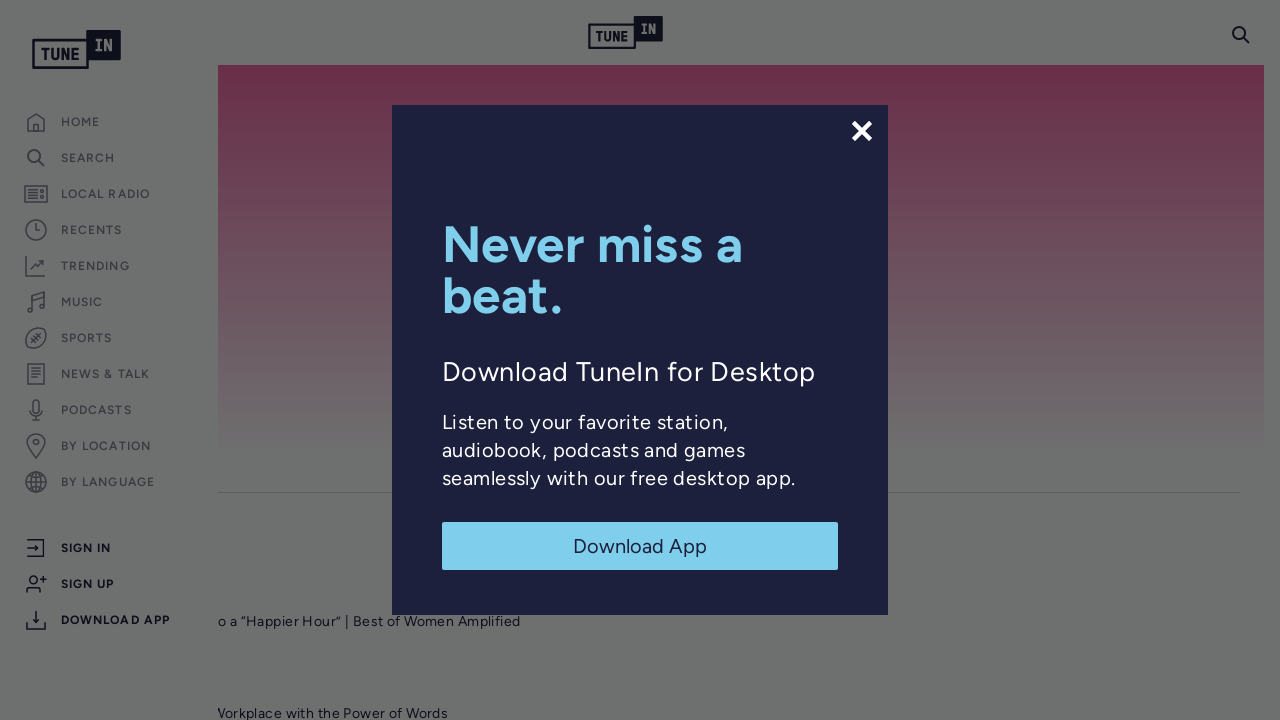

--- FILE ---
content_type: text/html; charset=utf-8
request_url: https://tunein.com/podcasts/Business--Economics-Podcasts/Women-Amplified-p1194835/
body_size: 71194
content:
<!doctype html>
<html lang="en-US" class=""><head><script id="OneTrustScript" src="https://cdn.cookielaw.org/scripttemplates/otSDKStub.js" data-domain-script="5376aef3-5e1a-4319-adde-45721f69534c" type="text/javascript"></script><script src="https://cdn.cookielaw.org/opt-out/otCCPAiab.js" type="text/javascript" ccpa-opt-out-ids="C0002,C0004" ccpa-opt-out-geo="all" ccpa-opt-out-lspa="true"></script><meta charSet="utf-8"/><meta name="viewport" content="width=device-width, initial-scale=1"/><meta property="fb:app_id" content="157627720928660"/><meta name="facebook-domain-verification" content="a6ad78wpmxnxtkjntfws27uouppyj8"/><meta name="sentry-trace" content="b1439d69f06bdcadac9fcbdb703a1659-e0792ee39476d68c-0"/><meta name="baggage" content="sentry-environment=production,sentry-release=7.10.2,sentry-public_key=8c23dd6560494643be468b6bb0da68f3,sentry-trace_id=b1439d69f06bdcadac9fcbdb703a1659,sentry-org_id=45322,sentry-sampled=false,sentry-sample_rand=0.24667404755692268,sentry-sample_rate=0.001"/><title data-react-helmet="true">Women Amplified | Listen to Podcasts On Demand Free | TuneIn</title><meta data-react-helmet="true" name="description" content="Women Amplified podcast on demand - Inspiration meets practical advice in this podcast from the nation’s largest network of conferences for women in the workplace. For over 20 years, we’ve delivered insights from extraordinary women, such as Michelle Obama, Maya Angelou, Indra Nooyi,..."/><meta data-react-helmet="true" name="keywords" content="Business &amp; Economics Podcasts"/><meta data-react-helmet="true" property="og:title" content="Women Amplified | Listen to Podcasts On Demand Free | TuneIn"/><meta data-react-helmet="true" property="og:description" content="Women Amplified podcast on demand - Inspiration meets practical advice in this podcast from the nation’s largest network of conferences for women in the workplace. For over 20 years, we’ve delivered insights from extraordinary women, such as Michelle Obama, Maya Angelou, Indra Nooyi,..."/><meta data-react-helmet="true" property="og:url" content="https://tunein.com/podcasts/Business--Economics-Podcasts/Women-Amplified-p1194835/"/><meta data-react-helmet="true" property="og:type" content="website"/><meta data-react-helmet="true" property="og:site_name" content="TuneIn"/><meta data-react-helmet="true" property="og:image" content="https://cdn-profiles.tunein.com/p1194835/images/logog.png?t=156764"/><meta data-react-helmet="true" property="og:image:secure_url" content="https://cdn-profiles.tunein.com/p1194835/images/logog.png?t=156764"/><link data-react-helmet="true" rel="canonical" href="https://tunein.com/podcasts/Business--Economics-Podcasts/Women-Amplified-p1194835/"/><link data-react-helmet="true" rel="alternate" href="https://tunein.com/podcasts/Business--Economics-Podcasts/Women-Amplified-p1194835/?lang=es" hreflang="es"/><link data-react-helmet="true" rel="alternate" href="https://tunein.com/podcasts/Business--Economics-Podcasts/Women-Amplified-p1194835/" hreflang="en"/><link data-react-helmet="true" rel="alternate" href="https://tunein.com/podcasts/Business--Economics-Podcasts/Women-Amplified-p1194835/" hreflang="x-default"/><link data-react-helmet="true" rel="alternate" type="application/json+oembed" title="Women Amplified" href="https://tunein.com/oembed/?url=https%3A%2F%2Ftunein.com%2Fprofiles%2Fp1194835%2F&amp;format=json"/><link data-react-helmet="true" rel="alternate" type="text/xml+oembed" title="Women Amplified" href="https://tunein.com/oembed/?url=https%3A%2F%2Ftunein.com%2Fprofiles%2Fp1194835%2F&amp;format=xml"/><link data-react-helmet="true" rel="alternate" href="android-app://tunein.player/tunein/profile/p1194835"/><link data-react-helmet="true" rel="alternate" href="android-app://radiotime.player/tunein/profile/p1194835"/><script data-react-helmet="true" type="application/ld+json">{"@context":"http://schema.org","name":"Women Amplified","url":"https://tunein.com/podcasts/Business--Economics-Podcasts/Women-Amplified-p1194835/","image":"https://cdn-profiles.tunein.com/p1194835/images/logog.png?t=156764","description":"Women Amplified podcast on demand - Inspiration meets practical advice in this podcast from the nation’s largest network of conferences for women in the workplace. For over 20 years, we’ve delivered insights from extraordinary women, such as Michelle Obama, Maya Angelou, Indra Nooyi,...","keywords":"Business & Economics Podcasts","@type":"PodcastSeries"}</script><style>/* http://meyerweb.com/eric/tools/css/reset/
   v2.0 | 20110126
   License: none (public domain)
*/
html,
body,
div,
span,
applet,
object,
iframe,
h1,
h2,
h3,
h4,
h5,
h6,
p,
blockquote,
pre,
a,
abbr,
acronym,
address,
big,
cite,
code,
del,
dfn,
em,
img,
ins,
kbd,
q,
s,
samp,
small,
strike,
strong,
sub,
sup,
tt,
var,
b,
u,
i,
center,
dl,
dt,
dd,
ol,
ul,
li,
fieldset,
form,
label,
legend,
table,
caption,
tbody,
tfoot,
thead,
tr,
th,
td,
article,
aside,
canvas,
details,
embed,
figure,
figcaption,
footer,
header,
hgroup,
menu,
nav,
output,
ruby,
section,
summary,
time,
mark,
audio,
video {
  padding: 0;
  margin: 0;
  font: inherit;
  vertical-align: baseline;
  border: 0;
}
/* HTML5 display-role reset for older browsers */
article,
aside,
details,
figcaption,
figure,
footer,
header,
hgroup,
menu,
nav,
section {
  display: block;
}
body {
  line-height: 1;
}
ol,
ul {
  list-style: none;
}
blockquote,
q {
  quotes: none;
}
blockquote:before,
blockquote:after,
q:before,
q:after {
  content: none;
}
table {
  border-spacing: 0;
  border-collapse: collapse;
}
/*! normalize.css v8.0.1 | MIT License | github.com/necolas/normalize.css */
/* Document
   ========================================================================== */
/**
 * 1. Correct the line height in all browsers.
 * 2. Prevent adjustments of font size after orientation changes in iOS.
 */
html {
  line-height: 1.15;
  /* 1 */
  -webkit-text-size-adjust: 100%;
  /* 2 */
}
/* Sections
   ========================================================================== */
/**
 * Remove the margin in all browsers.
 */
body {
  margin: 0;
  font-family: sans-serif;
}
/**
 * Render the `main` element consistently in IE.
 */
main {
  display: block;
}
/**
 * Correct the font size and margin on `h1` elements within `section` and
 * `article` contexts in Chrome, Firefox, and Safari.
 */
h1 {
  margin: 0.67em 0;
  font-size: 2em;
}
/* Grouping content
   ========================================================================== */
/**
 * 1. Add the correct box sizing in Firefox.
 * 2. Show the overflow in Edge and IE.
 */
hr {
  box-sizing: content-box;
  /* 1 */
  height: 0;
  /* 1 */
  overflow: visible;
  /* 2 */
}
/**
 * 1. Correct the inheritance and scaling of font size in all browsers.
 * 2. Correct the odd `em` font sizing in all browsers.
 */
pre {
  font-family: monospace;
  /* 1 */
  font-size: 1em;
  /* 2 */
}
/* Text-level semantics
   ========================================================================== */
/**
 * Remove the gray background on active links in IE 10.
 */
a {
  background-color: transparent;
}
/**
 * 1. Remove the bottom border in Chrome 57-
 * 2. Add the correct text decoration in Chrome, Edge, IE, Opera, and Safari.
 */
abbr[title] {
  /* 2 */
  text-decoration: underline;
  -webkit-text-decoration: underline dotted;
          text-decoration: underline dotted;
  /* 2 */
  border-bottom: none;
  /* 2 */
}
/**
 * Add the correct font weight in Chrome, Edge, and Safari.
 */
b,
strong {
  font-weight: bolder;
}
/**
 * 1. Correct the inheritance and scaling of font size in all browsers.
 * 2. Correct the odd `em` font sizing in all browsers.
 */
code,
kbd,
samp {
  font-family: monospace;
  /* 1 */
  font-size: 1em;
  /* 2 */
}
/**
 * Add the correct font size in all browsers.
 */
small {
  font-size: 80%;
}
/**
 * Prevent `sub` and `sup` elements from affecting the line height in
 * all browsers.
 */
sub,
sup {
  position: relative;
  font-size: 75%;
  line-height: 0;
  vertical-align: baseline;
}
sub {
  bottom: -0.25em;
}
sup {
  top: -0.5em;
}
/* Embedded content
   ========================================================================== */
/**
 * Remove the border on images inside links in IE 10.
 */
img {
  border-style: none;
}
/* Forms
   ========================================================================== */
/**
 * 1. Change the font styles in all browsers.
 * 2. Remove the margin in Firefox and Safari.
 */
button,
input,
optgroup,
select,
textarea {
  margin: 0;
  /* 2 */
  font-family: inherit;
  /* 1 */
  font-size: 100%;
  /* 1 */
  line-height: 1.15;
  /* 2 */
}
/**
 * Show the overflow in IE.
 * 1. Show the overflow in Edge.
 */
button,
input {
  /* 1 */
  overflow: visible;
}
/**
 * Remove the inheritance of text transform in Edge, Firefox, and IE.
 * 1. Remove the inheritance of text transform in Firefox.
 */
button,
select {
  /* 1 */
  text-transform: none;
}
/**
 * Correct the inability to style clickable types in iOS and Safari.
 */
button,
[type=button],
[type=reset],
[type=submit] {
  -webkit-appearance: button;
}
/**
 * Remove the inner border and padding in Firefox.
 */
button::-moz-focus-inner,
[type=button]::-moz-focus-inner,
[type=reset]::-moz-focus-inner,
[type=submit]::-moz-focus-inner {
  padding: 0;
  border-style: none;
}
/**
 * Restore the focus styles unset by the previous rule.
 */
button:-moz-focusring,
[type=button]:-moz-focusring,
[type=reset]:-moz-focusring,
[type=submit]:-moz-focusring {
  outline: 1px dotted buttontext;
}
/**
 * Correct the padding in Firefox.
 */
fieldset {
  padding: 0.35em 0.75em 0.625em;
}
/**
 * 1. Correct the text wrapping in Edge and IE.
 * 2. Correct the color inheritance from `fieldset` elements in IE.
 * 3. Remove the padding so developers are not caught out when they zero out
 *    `fieldset` elements in all browsers.
 */
legend {
  box-sizing: border-box;
  /* 1 */
  display: table;
  /* 1 */
  max-width: 100%;
  /* 1 */
  padding: 0;
  /* 3 */
  color: inherit;
  /* 2 */
  white-space: normal;
  /* 1 */
}
/**
 * Add the correct vertical alignment in Chrome, Firefox, and Opera.
 */
progress {
  vertical-align: baseline;
}
/**
 * Remove the default vertical scrollbar in IE 10+.
 */
textarea {
  overflow: auto;
}
/**
 * 1. Add the correct box sizing in IE 10.
 * 2. Remove the padding in IE 10.
 */
[type=checkbox],
[type=radio] {
  box-sizing: border-box;
  /* 1 */
  padding: 0;
  /* 2 */
}
/**
 * Correct the cursor style of increment and decrement buttons in Chrome.
 */
[type=number]::-webkit-inner-spin-button,
[type=number]::-webkit-outer-spin-button {
  height: auto;
}
/**
 * 1. Correct the odd appearance in Chrome and Safari.
 * 2. Correct the outline style in Safari.
 */
[type=search] {
  -webkit-appearance: textfield;
  /* 1 */
  outline-offset: -2px;
  /* 2 */
}
/**
 * Remove the inner padding in Chrome and Safari on macOS.
 */
[type=search]::-webkit-search-decoration {
  -webkit-appearance: none;
}
/**
 * 1. Correct the inability to style clickable types in iOS and Safari.
 * 2. Change font properties to `inherit` in Safari.
 */
::-webkit-file-upload-button {
  font: inherit;
  /* 2 */
  -webkit-appearance: button;
  /* 2 */
}
/* Interactive
   ========================================================================== */
/*
 * Add the correct display in Edge, IE 10+, and Firefox.
 */
details {
  display: block;
}
/*
 * Add the correct display in all browsers.
 */
summary {
  display: list-item;
}
/* Misc
   ========================================================================== */
/**
 * Add the correct display in IE 10+.
 */
template {
  display: none;
}
/**
 * Add the correct display in IE 10.
 */
[hidden] {
  display: none;
}
/* End of normalize.css */
/* Duplicative font style between reset / site styles -- but leveraged in some other layouts (i.e. upsells) */
body {
  font-family: var(--primary-font);
}
/*# sourceMappingURL=[data-uri] */</style><style>@font-face {
  font-family: "Figtree";
  src: url("https://cdn-web.tunein.com/assets/fonts/Figtree-VariableFont_wght.ttf") format("truetype");
  font-weight: 400 700;
}
@font-face {
  font-family: "Figtree-Italic";
  src: url("https://cdn-web.tunein.com/assets/fonts/Figtree-Italic-VariableFont_wght.ttf") format("truetype");
  font-weight: 400 700;
  font-style: italic;
}
@font-face {
  font-family: "Roboto-Mono";
  src: url("https://cdn-web.tunein.com/assets/fonts/RobotoMono-VariableFont_wght.ttf") format("truetype");
  font-weight: 400;
}
@font-face {
  font-family: "GT-Pressura-Ti-Regular";
  /* increment dejdbe<i> when updating the set, also in server config (src/server/config) */
  src: url("https://cdn-web.tunein.com/assets/fonts/GT-Pressura-Ti-Regular.otf?dejdbe2") format("opentype");
  src: url("https://cdn-web.tunein.com/assets/fonts/GT-Pressura-Ti-Regular.eot?dejdbe2#iefix") format("embedded-opentype"), url("https://cdn-web.tunein.com/assets/fonts/GT-Pressura-Ti-Regular.ttf?dejdbe2") format("truetype"), url("https://cdn-web.tunein.com/assets/fonts/GT-Pressura-Ti-Regular.woff?dejdbe2") format("woff"), url("https://cdn-web.tunein.com/assets/fonts/GT-Pressura-Ti-Regular.woff2?dejdbe2") format("woff2");
  font-weight: normal;
  font-style: normal;
  font-display: swap;
}
@font-face {
  font-family: "GT-Pressura-Ti-Bold";
  /* increment dejdbe<i> when updating the set, also in server config (src/server/config) */
  src: url("https://cdn-web.tunein.com/assets/fonts/GT-Pressura-Ti-Bold.otf?dejdbe2") format("opentype");
  src: url("https://cdn-web.tunein.com/assets/fonts/GT-Pressura-Ti-Bold.eot?dejdbe2#iefix") format("embedded-opentype"), url("https://cdn-web.tunein.com/assets/fonts/GT-Pressura-Ti-Bold.ttf?dejdbe2") format("truetype"), url("https://cdn-web.tunein.com/assets/fonts/GT-Pressura-Ti-Bold.woff?dejdbe2") format("woff"), url("https://cdn-web.tunein.com/assets/fonts/GT-Pressura-Ti-Bold.woff2?dejdbe2") format("woff2");
  font-weight: bold;
  font-style: normal;
  font-display: swap;
}
/*# sourceMappingURL=[data-uri] */</style><style>@custom-media --min-width-discord-picture-in-picture-small (min-width: 150px);
@custom-media --min-width-discord-picture-in-picture-medium (min-width: 200px);
@custom-media --min-width-xxsmall (min-width: 321px);
@custom-media --min-width-breakpoint-360 (min-width: 360px);
@custom-media --min-width-breakpoint-375 (min-width: 375px);
@custom-media --min-width-xsmall-1 (min-width: 414px);
@custom-media --min-width-xsmall (min-width: 415px);
@custom-media --min-width-small (min-width: 640px);
@custom-media --min-width-medium (min-width: 768px);
@custom-media --min-width-breakpoint-812 (min-width: 812px);
@custom-media --min-width-breakpoint-896 (min-width: 896px);
@custom-media --min-width-large (min-width: 992px);
@custom-media --min-width-xlarge (min-width: 1192px);
@custom-media --min-width-xxlarge (min-width: 1420px);
@custom-media --min-width-xxxlarge (min-width: 1675px);
@custom-media --min-height-breakpoint-500 (min-device-height: 500px);
@custom-media --min-height-breakpoint-640 (min-device-height: 640px);
@custom-media --min-height-breakpoint-650 (min-device-height: 650px);
@custom-media --min-height-breakpoint-667 (min-device-height: 667px);
@custom-media --min-height-breakpoint-736 (min-device-height: 736px);
@custom-media --min-height-breakpoint-812 (min-device-height: 812px);
@custom-media --min-height-breakpoint-896 (min-device-height: 896px);
@custom-media --max-width-xxsmall (max-width: 321px);
@custom-media --max-width-breakpoint-360 (max-width: 360px);
@custom-media --max-width-breakpoint-375 (max-width: 375px);
@custom-media --max-width-xsmall-1 (max-width: 414px);
@custom-media --max-width-xsmall (max-width: 415px);
@custom-media --max-width-small (max-width: 640px);
@custom-media --max-width-medium (max-width: 768px);
@custom-media --max-width-medium-1 (max-width: 767px);
@custom-media --max-width-large (max-width: 992px);
@custom-media --max-width-xlarge (max-width: 1192px);
@custom-media --max-width-xxlarge (max-width: 1420px);
@custom-media --max-width-xxxlarge (max-width: 1675px);
@custom-media --max-height-breakpoint-736 (max-device-height: 736px);
@custom-media --max-height-breakpoint-812 (max-device-height: 812px);
@custom-media --max-height-breakpoint-896 (max-device-height: 896px);
@custom-media --mobile-app-upsell only screen and (min-width: 1000px) and (orientation: landscape);
:root {
  --primary-color-1: #36b4a7;
  --primary-color-2: #28877d;
  --primary-color-3: #459FBF;
  --primary-color-4: #00AAA0;
  --t-sharp: #14d8cc;
  --disabled-t-sharp: #72e7e0;
  --ink-extra-light: #606376;
  --ink-light: #4b4f6b;
  --ink-med: #333751;
  --ink-med-dark: #4a4d64;
  --ink-dark: #0b0e24;
  --space-cadet-blue: #282c58;
  --yankees-blue: #1c1f3a;
  --dark-blue: #1c1e3e;
  --carolina-blue: #91CDE9;
  --anti-flash-white: #F1F2F3;
  --content-area-background-color-hex: #F1F2F3;
  --secondary-color-1: #37444e;
  --secondary-color-2: #a7a7a7;
  --secondary-color-3: #7c7c7c;
  --secondary-color-4: #858585;
  --secondary-color-5: #1c203c;
  --secondary-color-6: #a8a8a8;
  --secondary-color-7: #33364F;
  --ink-11: #131730;
  --medium-grey: #383A3F;
  --dark-grey: #26282B;
  --very-dark-grey: #1E1F22;
  --black: #000000;
  --sky: #7fcfec;
  --sky-hover: #91dcf7;
  --sky-active: #aae3f8;
  --sky-vibrant: #05A8FC;
  --grey-1: #9d9ea9;
  --grey-2: #eeefee;
  --grey-3: #f6f8f6;
  --grey-4: #dadada;
  --grey-5: #F2F2F5;
  --grey-6: #8A8D9E;
  --grey-7: #575757;
  --grey-8: #303030;
  --text-grey: #6e6e84;
  --tunein-grey: #fafafa;
  --cloud-grey: #7E808F;
  --elephant-grey: #CBCCD2;
  --knighthood-grey: #44475D;
  --grey-poupon: #DEDFE2;
  --51st-shade-of-grey: #A4A6B0;
  --tunein-grey-border-light: #dbdbdb;
  --tunein-grey-active: #f8f8f8;
  --tunein-container-item-border-grey: rgba(186, 186, 186, 0.25);
  --modal-input-color: #F2F2F5;
  --grey-hover: #f7f8f6;
  --disabled-grey: #DEDFE6;
  --index-number-light: #ababab;
  --numbered-element-subtitle-color: #a4a6b1;
  --numbered-element-border-color: #ebebeb;
  --tunein-grey-2: #e6e6e6;
  --tunein-grey-3: #efefef;
  --white: #FFFFFF;
  --compact-grey: #f1f1f1;
  --border-color: #c8c8c8;
  --border-light-color: #d6d6d6;
  --light-icon-color: #AFAFAF;
  --darken-hover-color: rgba(0, 0, 0, 0.15);
  --bg-color-1: #2c9a8f;
  --premium-gold: #d9962f;
  --premium-gold-2: #e49a24;
  --premium-gold-2-hover: #F1A530;
  --premium-gold-light: #fec25a;
  --premium-gold-darken: #b47a21;
  --gold-light: #fecb72;
  --paypal-gold: #ffc439;
  --tunein-coral: #fd685f;
  --tunein-coral-light: #fd8c85;
  --tunein-coral-hover: #ff8b85;
  --tunein-coral-soft: #f26961;
  --error-color: #d0021b;
  --error-color-2: #c40909;
  --error-color-light: #e07577;
  --dark-sub-text: #9b9b9b;
  --off-white: #F4F4F6;
  --tan: #DFC596;
  --divider: #e6e6e6;
  --enabled-green: #49c46d;
  --discord-purple: #4E5AE8;
  --facebook-color: #3b5998;
  --facebook-color-hover: #344c80;
  --facebook-color-active: #2f436c;
  --upsell-button-color: #000000;
  --upsell-button-hover: #4c4c4c;
  --lighter-hover-luminosity-value: -0.2;
  --lighter-disabled-opacity-value: 0.4;
  --dialog-default-opacity-value: 0.54;
  --home-page-header-menu-color: var(--grey-8);
  --home-page-header-menu-hover: var(--grey-7);
  --user-header-image-border: #e3e4e3;
  --user-header-ink-medium: #33364f;
  --user-header-ink-dark: #1b203b;
  --color-background: #f1f2f3;
  --color-background-translucent: rgba(241, 242, 243, 0.90);
  --text-color: var(--secondary-color-5);
  --button-label-color: var(--anti-flash-white);
  --sub-text-color: var(--cloud-grey);
  --input-bg-color: var(--grey-poupon);
  --input-font-color: var(--secondary-color-5);
  --input-search-icon: var(--cloud-grey);
  --search-bar-container-margin-top: 39px;
  --content-area-spacing-first-child: var(--content-area-spacing);
  --primary-font: Figtree, Figtree-Regular, system-ui, -apple-system, Segoe UI, Roboto, Ubuntu, Cantarell, Noto Sans, sans-serif;
  --primary-font-header-bold: GT-Pressura-Ti-Bold, Figtree, Figtree-Regular, system-ui, -apple-system, Segoe UI, Roboto, Ubuntu, Cantarell, Noto Sans, sans-serif;
  --primary-font-header: GT-Pressura-Ti-Regular, Figtree, Figtree-Regular, system-ui, -apple-system, Segoe UI, Roboto, Ubuntu, Cantarell, Noto Sans, sans-serif;
  --auxiliary-font-header: Figtree, Figtree-Regular, system-ui, -apple-system, Segoe UI, Roboto, Ubuntu, Cantarell, Noto Sans, sans-serif;
  --mono-font: "Roboto Mono", monospace;
  --font-size-1: 12px;
  --font-size-2: 14px;
  --font-size-3: 16px;
  --font-size-4: 18px;
  --font-size-5: 20px;
  --font-size-6: 24px;
  --font-size-7: 30px;
  --font-size-8: 36px;
  --font-size-9: 42px;
  --primary-button-letter-spacing: 3px;
  --guide-sub-line-height: 15px;
  --list-item-title-line-height: 19px;
  --list-item-sub-line-height: 16px;
  --default-button-icon-size: 12;
  --small-label-font-size: 11px;
  --form-item-font-size: 14;
  --form-item-font-size-px: 14px;
  --font-weight-light: 300;
  --font-weight-regular: 400;
  --font-weight-medium: 500;
  --font-weight-bold: 600;
  --font-weight-bolder: 700;
  --letter-spacing-normal: 0.03em;
  --letter-spacing-loose: 0.09em;
  --browser-max-scrollbar-width: 17;
  --player-height: 56px;
  --player-height-small: 88px;
  --player-play-btn-size: 45px;
  --player-timestamp-width: 56px;
  --site-header-height: 65px;
  --rightSide-left-padding: 4;
  --rightSide-width: 304;
  --leftSide-width: 218;
  --branch-banner-height: 76px;
  --rightSide-width-padding-px: 321px;
  --rightSide-width-px: 300px;
  --leftSide-width-px: 218px;
  --content-area-spacing: 18px;
  --right-side-top-padding: 83px;
  --right-side-right-padding: 0;
  --right-side-bottom-padding: 20px;
  --default-margin: 12;
  --extra-margin: 24;
  --content-max-width-px: 1298px;
  --content-max-width-closedright-px: 1615px;
  --content-side-padding-px-small: 16px;
  --content-side-left-padding-px-med: 32px;
  --content-side-right-padding-px-med: 52px;
  --content-side-padding-right-scrollbar-px-med: 45px;
  --content-side-margin-px-small: -16px;
  --content-side-left-margin-px-med: -32px;
  --content-side-right-margin-px-med: -52px;
  --content-side-margin-right-scrollbar-px-med: -45px;
  --banner-vertical-padding-small: 32px;
  --default-margin-px: 12px;
  --field-margin: 20px;
  --header-margin: 36px;
  --gallery-item-side-padding-px: 12px;
  --brick-tile-bottom-padding-px: 0px;
  --full-screen-splash-z-index: 2000;
  --auth-dialog-z-index: 1700;
  --now-playing-ad-z-index: 1600;
  --above-top-z-index: 1550;
  --top-z-index: 1500;
  --app-z-index: 1400;
  --tile-z-index-1: 10;
  --tile-z-index-2: 20;
  --tile-border-radius: 4;
  --form-item-height: 40;
  --form-item-height-px: 40px;
  --form-item-border-radius: 3;
  --form-item-border-radius-px: 3px;
  --form-max-width-px: 624px;
  --form-title-font-color: black;
  --form-title-font-size-lg: 42px;
  --small-form-item-height: 25px;
  --hover-lum-setting: 15%;
  --header-user-thumbnail-size: 88px;
  --header-thumbnail-size: 102px;
  --header-thumbnail-size-90: 90px;
  --header-thumbnail-size-120: 120px;
  --header-thumbnail-size-210: 210px;
  --padding-small: 18px;
  --padding-medium: 24px;
  --search-bar-width: 287px;
  --compact-container-padding: 21px;
  --small-button-height: 27px;
  --regular-button-height: 36px;
  --large-button-height: 43px;
  --content-sub-header-spacing: 12px;
  --gallery-content-sub-header-spacing: 5px;
  --container-item-y-spacing: 20px;
  --small-icon-size: 18px;
  --medium-icon-size: 22px;
  --large-icon-size: 30px;
  --base-transition: all 0.2s ease 0ms;
  --zdepth1-box-shadow: 0 1px 6px rgba(0, 0, 0, 0.12), 0 1px 4px rgba(0, 0, 0, 0.12);
  --zdepth2-box-shadow: 0 3px 10px rgba(0, 0, 0, 0.16), 0 3px 10px rgba(0, 0, 0, 0.23);
  --zdepth3-box-shadow: 0 10px 30px rgba(0, 0, 0, 0.19), 0 6px 10px rgba(0, 0, 0, 0.23);
  --fade-box-shadow: 0 -4px 14px rgba(0, 0, 0, 0.1);
  standardMuiZDepth: 3;
  --landing-search-offset: 48px;
  --landing-max-width: 1120px;
  --landing-border-radius: 3px;
  --top-banner-height: 64px;
  --info-banner-height-baseline: 26px;
  --info-banner-height: 26px;
  --main-nav-links-margin-left: 32px;
  --main-nav-links-header-button-margin-right: 30px;
  --main-nav-links-header-button-width: 111px;
  --tall-page-header-content-padding: 20px;
  --tall-page-header-content-padding-large: 35px;
  --auth-form-max-width: 775px;
  --gallery-page-transition-delay: 250;
  --device-list-margin: 16px;
  --tablet-social-control-width: 110px;
  --mobile-social-control-width: 100px;
  --map-view-filters-left-offset: 303px;
  --map-view-overlay-component-background-color: rgba(241, 242, 243, 0.2);
  --map-view-overlay-component-backdrop-filter: blur(25px);
}
@supports (color: rgb(0 0 0 / 0)){
:root {
  --fade-box-shadow: 0 -4px 14px rgb(0 0 0 / 10%);
  --map-view-overlay-component-background-color: rgb(241 242 243 / 20%);
}
}
/*# sourceMappingURL=[data-uri] */</style><style>/* Site wide/top level styles go here. */
/* 2024-06-24 - Bootstrap styles moved into this file. Further auditing around usage is necessary */
*,
:before,
:after {
  box-sizing: border-box;
}
html {
  -webkit-tap-highlight-color: rgba(0, 0, 0, 0);
}
body {
  font-family: var(--primary-font);
  font-size: var(--font-size-2);
  line-height: normal;
  color: var(--text-color);
  letter-spacing: var(--letter-spacing-normal);
  background-color: var(--color-background);
}
a {
  color: #337ab7;
  -webkit-text-decoration: none;
  text-decoration: none;
}
a:hover,
a:focus {
  color: #23527c;
  -webkit-text-decoration: underline;
  text-decoration: underline;
}
a:focus {
  outline: 5px auto -webkit-focus-ring-color;
  outline-offset: -2px;
}
img {
  vertical-align: middle;
}
hr {
  margin-top: 20px;
  margin-bottom: 20px;
  border: 0;
  border-top: 1px solid #eee;
}
[role=button] {
  cursor: pointer;
}
.container {
  padding-right: 6px;
  padding-left: 6px;
  margin-right: auto;
  margin-left: auto;
}
.container:before,
.container:after {
  display: table;
  content: " ";
}
.container:after {
  clear: both;
}
@media (min-width: 768px) {
  .container {
    width: 732px;
  }
}
@media (min-width: 992px) {
  .container {
    width: 952px;
  }
}
@media (min-width: 1200px) {
  .container {
    width: 1452px;
  }
}
.row {
  margin-right: -6px;
  margin-left: -6px;
}
.row:before,
.row:after {
  display: table;
  content: " ";
}
.row:after {
  clear: both;
}
.col-xs-1,
.col-sm-1,
.col-md-1,
.col-lg-1,
.col-xs-2,
.col-sm-2,
.col-md-2,
.col-lg-2,
.col-xs-3,
.col-sm-3,
.col-md-3,
.col-lg-3,
.col-xs-4,
.col-sm-4,
.col-md-4,
.col-lg-4,
.col-xs-5,
.col-sm-5,
.col-md-5,
.col-lg-5,
.col-xs-6,
.col-sm-6,
.col-md-6,
.col-lg-6,
.col-xs-7,
.col-sm-7,
.col-md-7,
.col-lg-7,
.col-xs-8,
.col-sm-8,
.col-md-8,
.col-lg-8,
.col-xs-9,
.col-sm-9,
.col-md-9,
.col-lg-9,
.col-xs-10,
.col-sm-10,
.col-md-10,
.col-lg-10,
.col-xs-11,
.col-sm-11,
.col-md-11,
.col-lg-11,
.col-xs-12,
.col-sm-12,
.col-md-12,
.col-lg-12 {
  position: relative;
  min-height: 1px;
  padding-right: 6px;
  padding-left: 6px;
}
.col-xs-1,
.col-xs-2,
.col-xs-3,
.col-xs-4,
.col-xs-5,
.col-xs-6,
.col-xs-7,
.col-xs-8,
.col-xs-9,
.col-xs-10,
.col-xs-11,
.col-xs-12 {
  float: left;
}
.col-xs-1 {
  width: 8.33333%;
}
.col-xs-2 {
  width: 16.6667%;
}
.col-xs-3 {
  width: 25%;
}
.col-xs-4 {
  width: 33.3333%;
}
.col-xs-5 {
  width: 41.6667%;
}
.col-xs-6 {
  width: 50%;
}
.col-xs-7 {
  width: 58.3333%;
}
.col-xs-8 {
  width: 66.6667%;
}
.col-xs-9 {
  width: 75%;
}
.col-xs-10 {
  width: 83.3333%;
}
.col-xs-11 {
  width: 91.6667%;
}
.col-xs-12 {
  width: 100%;
}
.col-xs-offset-1 {
  margin-left: 8.33333%;
}
@media (min-width: 768px) {
  .col-sm-1,
  .col-sm-2,
  .col-sm-3,
  .col-sm-4,
  .col-sm-5,
  .col-sm-6,
  .col-sm-7,
  .col-sm-8,
  .col-sm-9,
  .col-sm-10,
  .col-sm-11,
  .col-sm-12 {
    float: left;
  }
  .col-sm-1 {
    width: 8.33333%;
  }
  .col-sm-2 {
    width: 16.6667%;
  }
  .col-sm-3 {
    width: 25%;
  }
  .col-sm-4 {
    width: 33.3333%;
  }
  .col-sm-5 {
    width: 41.6667%;
  }
  .col-sm-6 {
    width: 50%;
  }
  .col-sm-7 {
    width: 58.3333%;
  }
  .col-sm-8 {
    width: 66.6667%;
  }
  .col-sm-9 {
    width: 75%;
  }
  .col-sm-10 {
    width: 83.3333%;
  }
  .col-sm-11 {
    width: 91.6667%;
  }
  .col-sm-12 {
    width: 100%;
  }
}
@media (min-width: 1200px) {
  .col-lg-1,
  .col-lg-2,
  .col-lg-3,
  .col-lg-4,
  .col-lg-5,
  .col-lg-6,
  .col-lg-7,
  .col-lg-8,
  .col-lg-9,
  .col-lg-10,
  .col-lg-11,
  .col-lg-12 {
    float: left;
  }
  .col-lg-1 {
    width: 8.33333%;
  }
  .col-lg-2 {
    width: 16.6667%;
  }
  .col-lg-3 {
    width: 25%;
  }
  .col-lg-4 {
    width: 33.3333%;
  }
  .col-lg-5 {
    width: 41.6667%;
  }
  .col-lg-6 {
    width: 50%;
  }
  .col-lg-7 {
    width: 58.3333%;
  }
  .col-lg-8 {
    width: 66.6667%;
  }
  .col-lg-9 {
    width: 75%;
  }
  .col-lg-10 {
    width: 83.3333%;
  }
  .col-lg-11 {
    width: 91.6667%;
  }
  .col-lg-12 {
    width: 100%;
  }
  .col-lg-offset-3 {
    margin-left: 25%;
  }
}
.hidden {
  display: none !important;
}
hr {
  height: 1px;
  margin-top: 10px;
  margin-bottom: 10px;
  background-color: var(--elephant-grey);
  border: none;
}
/* https://tailwindcss.com/docs/screen-readers */
.srOnly {
  position: absolute;
  width: 1px;
  height: 1px;
  padding: 0;
  margin: -1px;
  overflow: hidden;
  white-space: nowrap;
  border-width: 0;
  clip: rect(0, 0, 0, 0);
}
html {
  overflow: hidden;
}
@media (min-width: 640px) {
  html:not(.discord) {
    --player-height: var(--player-height-small);
  }
}
@media (--min-width-small) {
  html:not(.discord) {
    --player-height: var(--player-height-small);
  }
}
html.discord {
  /* --discord-safe-area-inset-* are defined by the Discord client app */
  --safe-area-inset-top: var(--discord-safe-area-inset-top, env(safe-area-inset-top));
  --safe-area-inset-bottom: var(--discord-safe-area-inset-bottom, env(safe-area-inset-bottom));
  --safe-area-inset-left: var(--discord-safe-area-inset-left, env(safe-area-inset-left));
  --safe-area-inset-right: var(--discord-safe-area-inset-right, env(safe-area-inset-right));
  --content-area-background-color-hex: var(--dark-grey);
  --text-color: var(--anti-flash-white);
  --input-bg-color: var(--very-dark-grey);
  --container-item-y-spacing: 12px;
  --discord-browsies-header-top-padding: 20px;
  --discord-content-top-padding: 120px;
  --discord-content-y-padding: 24px;
  --discord-content-bottom-padding: var(--player-height);
  --discord-tile-control-button-background-color: rgba(0, 0, 0, 0.8);
  --discord-tile-control-button-width: 40%;
  --site-header-height: 5px;
  --input-border-color: var(--sky-vibrant);
  --input-font-color: var(--anti-flash-white);
  --input-search-icon: var(--anti-flash-white);
  --search-bar-container-margin-top: 0;
  --content-area-spacing-first-child: 0;
  --map-view-filters-left-offset: 203px;
  --lighter-disabled-opacity-value: 0.2;
}
@supports (color: rgb(0 0 0 / 0)) {
html.discord {
  --discord-tile-control-button-background-color: rgb(0 0 0 / 80%);
}
}
html.discord.mobile {
    --discord-browsies-header-top-padding: calc(var(--safe-area-inset-top) + 20px);
    --discord-content-top-padding: calc(var(--discord-browsies-header-top-padding) + 100px);
    --player-height: calc(var(--player-height-small) + var(--safe-area-inset-bottom));
    --player-components-height: 88px;
    --info-banner-height: calc(var(--info-banner-height-baseline) + var(--safe-area-inset-top));
  }
html.discord body {
    background-color: var(--content-area-background-color-hex);
  }
@media (min-width: 640px) {
  html.discord {
    --discord-content-top-padding: 79px;
    --discord-content-y-padding: 74px;
  }
}
@media (--min-width-small) {
  html.discord {
    --discord-content-top-padding: 79px;
    --discord-content-y-padding: 74px;
  }
}
html.ford {
  --player-height: 80px;
  --gallery-item-side-padding-px: 6px;
}
/* Hides the reCAPTCHA logo. */
.grecaptcha-badge {
  visibility: hidden;
}
/* global scrollbar styles for users with certain mice that enable unstyled scrollbars */
.scroller {
  --scrollbar-color-thumb: var(--grey-7);
  --scrollbar-color-track: transparent;
  --scrollbar-width: thin;
  --scrollbar-border-radius: 6px;
  --scrollbar-width-legacy: 8px;
}
/* Modern browsers with `scrollbar-*` support */
@supports (scrollbar-width: auto) {
  .scroller {
    scrollbar-color: var(--scrollbar-color-thumb) var(--scrollbar-color-track);
    scrollbar-width: var(--scrollbar-width);
  }
  .scroller::-webkit-scrollbar {
    border-radius: var(--scrollbar-border-radius);
  }
  .scroller::-webkit-scrollbar-thumb {
    border-radius: var(--scrollbar-border-radius);
  }
}
/* Legacy browsers with `::-webkit-scrollbar-*` support */
@supports selector(::-webkit-scrollbar) {
  .scroller::-webkit-scrollbar-thumb {
    background: var(--scrollbar-color-thumb);
    border-radius: var(--scrollbar-border-radius);
  }
  .scroller::-webkit-scrollbar-track {
    background: var(--scrollbar-color-track);
    border-radius: 6px;
  }
  .scroller::-webkit-scrollbar {
    max-width: var(--scrollbar-width-legacy);
    max-height: var(--scrollbar-width-legacy);
    border-radius: var(--scrollbar-border-radius);
  }
}
/* Temporary Freestar ad styles -- remove logo */
[data-freestar-ad] .__fs-ancillary {
  display: none;
}
/*# sourceMappingURL=[data-uri] */</style><link rel="shortcut icon" href="https://cdn-web.tunein.com/assets/img/favicon-v2.ico"/><link rel="apple-touch-icon" href="https://cdn-web.tunein.com/assets/img/apple-touch-icon-180.png"/><link rel="preconnect" href="https://tags.crwdcntrl.net"/><link rel="preconnect" href="https://bcp.crwdcntrl.net"/><link rel="dns-prefetch" href="https://tags.crwdcntrl.net"/><link rel="dns-prefetch" href="https://bcp.crwdcntrl.net"/><link data-chunk="main" rel="stylesheet" href="https://cdn-web.tunein.com/assets/styles/main-7ab4dc15.3bad7f1d032ad4bb24ba.css" type="text/css" media="screen, projection"/><link data-chunk="main" rel="stylesheet" href="https://cdn-web.tunein.com/assets/styles/main-4291d3b7.855eab2275d4f02dd87c.css" type="text/css" media="screen, projection"/><link data-chunk="appRoot" rel="stylesheet" href="https://cdn-web.tunein.com/assets/styles/appRoot.4e6ec499abdb9ebfdbd8.css" type="text/css" media="screen, projection"/><link data-chunk="MiniPlayer" rel="stylesheet" href="https://cdn-web.tunein.com/assets/styles/1063.b3121c6433ca7ad0f2d4.css" type="text/css" media="screen, projection"/><link data-chunk="MiniPlayer" rel="stylesheet" href="https://cdn-web.tunein.com/assets/styles/MiniPlayer.fb15d808cc2bfecc4f46.css" type="text/css" media="screen, projection"/><link data-chunk="leftSide" rel="stylesheet" href="https://cdn-web.tunein.com/assets/styles/leftSide.967a26d4427f4d0ee4d0.css" type="text/css" media="screen, projection"/><link data-chunk="profile" rel="stylesheet" href="https://cdn-web.tunein.com/assets/styles/profile.a17c53a6be8ff775eb93.css" type="text/css" media="screen, projection"/><link data-chunk="containerItems" rel="stylesheet" href="https://cdn-web.tunein.com/assets/styles/2367.58a92a6dcf9e6d0f53ee.css" type="text/css" media="screen, projection"/><link data-chunk="containerItems" rel="stylesheet" href="https://cdn-web.tunein.com/assets/styles/4913.5380568158f0862b76a7.css" type="text/css" media="screen, projection"/><link data-chunk="containerItems" rel="stylesheet" href="https://cdn-web.tunein.com/assets/styles/containerItems.027844d9d0caa922f018.css" type="text/css" media="screen, projection"/><link data-chunk="globalDialogs" rel="stylesheet" href="https://cdn-web.tunein.com/assets/styles/6333.402470233658304363bb.css" type="text/css" media="screen, projection"/><link data-chunk="globalDialogs" rel="stylesheet" href="https://cdn-web.tunein.com/assets/styles/9779.4ca540a23cf9baa0a936.css" type="text/css" media="screen, projection"/><link data-chunk="globalDialogs" rel="stylesheet" href="https://cdn-web.tunein.com/assets/styles/globalDialogs.32e6f2505d675e884f20.css" type="text/css" media="screen, projection"/><meta name="twitter:card" content="summary"/><meta name="twitter:site" content="@tunein"/><meta name="twitter:title" content="Women Amplified"/><meta name="twitter:description" content="Inspiration meets practical advice in this podcast from the nation’s largest network of conferences for women in the workplace. For over 20 years, we’ve delivered insights from extraordinary women, such as Michelle Obama, Maya Angelou, Indra Nooyi, Elizabeth Gilbert, Serena Williams, and Brené Brown. Now, Women Amplified offers you a taste of the Conference each month to enjoy from the comfort of your own phone! Hosted by award-winning journalist Celeste Headlee, you can expect true stories and real-world advice from the most brilliant and successful women out there. We cover topics around leadership, career advancement, self-care, transitions and other relevant issues that women face. This is your go-to listening experience to help you navigate life in your career and at home and bring your best “you” to all that you do!"/><meta name="twitter:image:src" content="http://cdn-profiles.tunein.com/p1194835/images/logoq.png?t=156764"/><meta name="twitter:url" content="https://tunein.com/podcasts/Business--Economics-Podcasts/Women-Amplified-p1194835/"/><script id="varsMarkupEl">window.VARS={"NODE_ENV":"production","TI_ENV":"production","G_CID":"963286039532-lhv06u6u10c92n89oir5sfn57389grd8.apps.googleusercontent.com","G_ADWORDS_CONVERSION_ID":974895873,"G_ADWORDS_CONVERSION_LABEL":"9z_sCPGBjXIQgfbu0AM","G_MW_INSTALL_CONVERSION_ID":"AW-974895873/Ub0uCI6E9bYBEIH27tAD","G_MW_DISMISS_CONVERSION_ID":"AW-974895873/8heuCKD6kLcBEIH27tAD","G_BRANCH_CONVERSION_ID":"AW-974895873/C7a7CJiOmrcBEIH27tAD","G_PROFILE_PLAY_CONVERSION_ID":"AW-974895873/scSqCIebmrcBEIH27tAD","FB_CID":157627720928660,"FB_PIXEL_ID":1769749279971126,"BRANCH_KEY":"key_live_pilLHxFoocAOEAnIpTvvRefeuwoDn1lh","BRAZE_SDK_URL":"sdk.iad-05.braze.com","BRAZE_API_KEY":"8d93d34a-f605-45d7-926f-3ce749b63aee","SENTRY_DSN_CLIENT":"https://b4a8677a2b7845609e5590c78fdff51a@o45322.ingest.sentry.io/97767","GA_PROPERTY_ID":"UA-85342105-1","GA_PROPERTY_ID_MAC_DESKTOP":"UA-85342105-6","GA_PROPERTY_ID_WINDOWS_DESKTOP":"UA-85342105-7","FEED_ROOT_EXTERNAL":"https://feed.tunein.com","OPML_ROOT_EXTERNAL":"https://opml.radiotime.com","EVENTS_API_EXTERNAL":"https://event.platform.tunein.com","CORE_API_EXTERNAL":"https://account.core-api.tunein.com","GRAPH_QL_EXTERNAL":"https://gateway.platform.tunein.com","REPORT_ROOT_EXTERNAL":"https://reports.tunein.com","API_ROOT_EXTERNAL":"https://api.tunein.com","SONOS_ROOT_EXTERNAL":"https://sonos.tunein.com","STREAM_ROOT_EXTERNAL":"//stream.radiotime.com","RADIOMILL_ROOT_EXTERNAL":"https://radiomill.tunein.com","COOKIE_EXPIRATION":2592000,"ASSET_LOC":"https://cdn-web.tunein.com/","DISCORD_ASSET_LOC":"/.proxy/cdn/web/","MONTHLY_SKU":"999_7days_monthly","YEARLY_SKU":"9999_30days_yearly","NFL_SEASON_PASS_SKU":"4999_0days_yearly","AMP_BING_GO_PREMIUM_ID":5684056,"AMP_BING_SIGN_UP_ID":5684057,"AMP_BING_SUBSCRIPTION_ID":5684058,"AMP_BING_OPT_IN_CONFIRMATION_ID":5684065,"YAHOO_PIXEL_PROJECT_ID":10000,"YAHOO_PIXEL_ID":10034514,"COMSCORE_PUBLISHER_ID":14306206,"RECURLY_PUBLIC_KEY":"ewr1-AWgrZ6ZrG74f5hgZKNQhd8","MONTHLY_RENEW_SKU":"999_0days_monthly","YEARLY_RENEW_SKU":"9999_0days_yearly","BRAINTREE_CLIENT_KEY":"production_4gdv5tg9_5h6778gs866w884j","ALEXA_PARTNER_ID":"Nv3lSwhM","SONOS_PARTNER_ID":"oVzZq8nb","GEMINI_ORIGIN":"tunein.com","EMBED_ORIGIN":"popout.tunein.com","AMAZON_CLIENT_ID":"amzn1.application-oa2-client.eeebf763076c40b5800058c6e7456bf3","STRIPE_PUBLISHABLE_KEY":"pk_live_51MRMjnEcbIV4tW2sR0D4uIveJIo4pKJnrnH2U7qL3fWEX5TEardTRXnXh7EdiuPKrLSbp3k2qeZ2IP5ZmyKtEQvM004pUQzBQr","RECAPTCHA_V3_SITE_KEY":"6LeX0gEiAAAAAIIeTpEprcKukrYul2unIoDI9UAF","RECAPTCHA_SITE_KEY":"6LejfiIUAAAAAGc77-_Ag1uzHezdxgI1IKT7XjDh","MAPBOX_TOKEN":"pk.eyJ1IjoibWFkeWFudGhheWEiLCJhIjoiY2xkbHdpcWV2MDNsYTNycTd6MjUwdGRpYyJ9.Hh2fWtyLiFvDq4ygyVwdIQ","DISCORD_MAPBOX_TOKEN":"pk.eyJ1IjoibWFkeWFudGhheWEiLCJhIjoiY2x0eHhtaXQ3MDk3bzJrbHFxbTZqODBqdiJ9.AnRk-qQ-l3Kr4K3H7NJRgQ","MAPBOX_STYLE_URL":"mapbox://styles/madyanthaya/cldlvtntj000n01qh72edjyca","MAPBOX_DISCORD_STYLE_URL":"mapbox://styles/madyanthaya/clxotgq2r002h01padvlu2r2o","CDN_URL":0,"DISCORD_CLIENT_ID":"1196535986226745437","DISCORD_BRAZE_API_KEY":"feb089a4-2224-4710-8942-1cc19bc0153c","DISCORD_PROD_ORIGIN":"discord.tunein.com","FORD_PROD_ORIGIN":"ford.tunein.com","AUTO_PROD_ORIGIN":"auto.tunein.com","PLATFORM_ENV":"production","SENTRY_CUSTOM_APP_ID":"gemini-web"};</script><script id="initialStateEl">window.INITIAL_STATE={"reduxAsyncConnect":{"loaded":true,"loadState":{}},"app":{"partnerId":"RadioTime","branchUrl":"","isBranchInitialized":false,"isBrazeInitialized":false,"isBranchBannerShowing":false,"userAgent":"Mozilla/5.0 (Macintosh; Intel Mac OS X 10_15_7) AppleWebKit/537.36 (KHTML, like Gecko) Chrome/131.0.0.0 Safari/537.36; ClaudeBot/1.0; +claudebot@anthropic.com)","isDesktop":false,"isMobile":false,"isDiscord":false,"discord":{"isHost":true,"canControlPlayback":true,"activity":{"activityMode":"HOSTED"}},"enableBetaFeatures":true,"enableFavorites":true,"errors":[],"hasRouteError":false,"oneTrust":{"gdpr":{"isGdprReady":false},"openSettingsDialogOnInit":false,"ccpa":{}},"doNotAskToDeleteDevice":false,"topBannerHeight":0,"bottomAdBannerHeight":0,"allowAutoplay":false,"infoBannerMessage":"","debug":{"showActionLogs":false},"routeProps":{"isOverlayablePage":true,"matchUrl":"/podcasts/Business--Economics-Podcasts/Women-Amplified-p1194835/","guideContext":{"title":"Women-Amplified","guideId":"p1194835"}},"sessionId":"e98dae5d-1624-474e-a88a-a9fda902b166","isFord":false,"isFordSubdomain":false,"manualDiscordMode":false,"breakpoint":992,"tuneInUserSerial":"searchbot-bba1293b-c92f-43eb-aa44-3a734fd76595","ipAddress":"3.138.117.229","mwLandingBypassCookieVal":false,"showPairingSuccessPage":false,"firstVisitStartTime":0,"isBot":true,"isFetching":false},"audioClips":{},"auth":{"googleAuthSdkStatus":"loading","fbAuthSdkStatus":"loading","tokenInfo":{}},"categories":{},"config":{},"desktop":{"shouldShowDesktopUpdateBanner":false,"showManualUpdateBanner":false},"dialog":{"isUpsellOpen":false,"requestOpenUpsellDialog":false,"isTextMeTheAppDialogOpen":false,"isDownloadAppDialogOpen":false,"didShowDownloadAppDialog":false,"shouldInAppMessageDialogOpen":false,"isMessageOfTheDayDialogOpen":false,"isInterestSelectorDialogOpen":false,"isDesktopDialogOpen":false,"isNowPlayingDialogOpen":false,"isPopoutPlayerDialogOpen":false,"registrationDialogIsOpen":false,"registrationDialogOpenRequested":false,"linkWithAlexaDialogIsOpen":false,"pendingRegistrationDialogOpenRequest":false,"registrationDialogView":null,"isErrorDialogOpen":false,"isShareDialogOpen":false,"shareDialogItem":{},"videoAdDialog":{"isOpen":false}},"form":{"signIn":null,"signUp":null},"heroCarousel":{},"loginDetails":{"isFetching":false,"authDialogOpen":false,"viewType":"si","actionNeedingAuth":null,"failAuthNotice":"","successAuthNotice":"","signInOption":""},"me":{"details":{},"changedFavorites":{}},"messagePopover":{"message":"","showing":false},"mint":{"isInitialized":false,"deregisterDisplayAds":false,"previousScreen":"","loadedDisplaySlotId":""},"logging":{"contentCards":{"impressions":{},"errors":[],"reportedErrors":{}}},"partners":{"alexa":{"isLinking":false,"isLinked":false,"hasFailed":false,"urlFetchFail":false},"oVzZq8nb":{}},"products":{},"profiles":{"p1194835":{"isFetching":false,"guideId":"p1194835","index":1,"type":"Program","containerType":"Undefined","image":"https://cdn-profiles.tunein.com/p1194835/images/logod.png?t=638955325100000000","accessibilityTitle":"Women Amplified","title":"Women Amplified","subtitle":"Business & Economics Podcasts >","description":"Inspiration meets practical advice in this podcast from the nation’s largest network of conferences for women in the workplace. For over 20 years, we’ve delivered insights from extraordinary women, such as Michelle Obama, Maya Angelou, Indra Nooyi,...","presentation":{"hasExpander":true,"hasButtonStrip":true,"hasIconInSubtitle":false,"expandableDescription":{"canExpand":true,"initialLinesCount":4},"hasPlayPreviewButton":false,"hasProgressBar":false,"layout":"ProfileHeader"},"actions":{"follow":{"canFollow":true,"isFollowing":false,"followerCount":97,"guideId":"p1194835","followText":"97 Favorites","followUrl":"http://opml.radiotime.com/favorites.ashx?c=add&id=p1194835&formats=mp3,aac,ogg,flash,html,hls&partnerId=RadioTime&serial=searchbot-bba1293b-c92f-43eb-aa44-3a734fd76595&version=7.10.2&itemToken=BgUFAAEAAQABAAEAb28CUzsSAAEFAAA","unFollowUrl":"http://opml.radiotime.com/favorites.ashx?c=remove&id=p1194835&formats=mp3,aac,ogg,flash,html,hls&partnerId=RadioTime&serial=searchbot-bba1293b-c92f-43eb-aa44-3a734fd76595&version=7.10.2&itemToken=BgUFAAEAAQABAAEAb28CUzsSAAEFAAA"},"share":{"canShare":true,"shareUrl":"http://tun.in/pjjVB","shareText":"Listen to Women Amplified on TuneIn","canShareOnFacebook":true,"canShareOnTwitter":true,"logoUrl":"https://cdn-profiles.tunein.com/p1194835/images/logog.png?t=156764"},"profile":{"canViewProfile":true,"url":"https://api.radiotime.com/profiles/p1194835?serial=searchbot-bba1293b-c92f-43eb-aa44-3a734fd76595&partnerId=RadioTime&version=7.10.2&formats=mp3%2caac%2cogg%2cflash%2chtml%2chls&itemToken=BgUFAAEAAQABAAEAb28CUzsSAAEFAAA","destinationInfo":{"id":"p1194835","seoName":"Women Amplified","cleanPath":"/podcasts/Business--Economics-Podcasts/Women-Amplified-p1194835/","requestType":"Profile"}},"link":{"canLink":true,"webUrl":"https://www.conferencesforwomen.org/","twitterId":"women_amplified"},"expand":{"canExpand":true},"play":{"canPlay":true,"isLive":false,"startTime":"2025-07-26T00:56:08","guideId":"t486361760","subscriptionRequired":false,"canCast":true},"embed":{"canEmbed":true,"canEmbedTwitterAudioCard":false,"canEmbedTwitterPlayerCard":false}},"isTitleVisible":true,"isSubtitleVisible":true,"isDescriptionVisible":true,"pivots":{"allFollowers":{"destinationInfo":{"id":"p1194835","seoName":"Women Amplified","attributes":{"filter":"u"},"requestType":"ShowFollowers"},"displayName":"97 Favorites","count":97,"countText":"97","url":"https://api.radiotime.com/profiles/p1194835/followedby?serial=searchbot-bba1293b-c92f-43eb-aa44-3a734fd76595&partnerId=RadioTime&version=7.10.2&formats=mp3%2caac%2cogg%2cflash%2chtml%2chls&filter=u&itemToken=BgUFAAEAAQABAAEAb28CUzsSAAEFAAA","requiresAuth":false}},"behaviors":{"primaryButton":{"actionName":"Play"},"secondaryButton":{"actionName":"Follow"}},"properties":{"location":{"displayName":"United States","countryRegionId":0},"tier":{"tier":"Free"},"genres":{"displayName":"Business & Economics Podcasts","guideId":"g3418","destinationInfo":{"id":"g3418","seoName":"Business & Economics Podcasts","cleanPath":"/radio/Stream-Business--Economics-Podcasts-g3418/","requestType":"Browse"}},"seoInfo":{"description":"","guideId":"p1194835","title":"Women Amplified","path":"podcasts/Business & Economics Podcasts","cleanPath":"/podcasts/Business--Economics-Podcasts/Women-Amplified-p1194835/"},"description":{"text":"Inspiration meets practical advice in this podcast from the nation’s largest network of conferences for women in the workplace. For over 20 years, we’ve delivered insights from extraordinary women, such as Michelle Obama, Maya Angelou, Indra Nooyi, Elizabeth Gilbert, Serena Williams, and Brené Brown. Now, Women Amplified offers you a taste of the Conference each month to enjoy from the comfort of your own phone! Hosted by award-winning journalist Celeste Headlee, you can expect true stories and real-world advice from the most brilliant and successful women out there. We cover topics around leadership, career advancement, self-care, transitions and other relevant issues that women face. This is your go-to listening experience to help you navigate life in your career and at home and bring your best “you” to all that you do!"},"contentInfo":{"type":"Podcast","isPremium":false,"isBoostStation":false}},"context":{"token":"BgUFAAEAAQABAAEAb28CUzsSAAEFAAA"},"metadata":{"properties":{"classification":{"rootGenreClassification":"talk","primaryGenreId":"g3418","primaryGenreName":"Business & Economics Podcasts","isFamily":false,"isExplicit":false},"seoInfo":{"guideId":"p1194835","title":"Women Amplified","path":"radio","cleanPath":"/podcasts/Business--Economics-Podcasts/Women-Amplified-p1194835/","keywords":"Business & Economics Podcasts"},"program":{"isEvent":false,"contentType":"Podcast","languageCode":"en","countryCode":"US"},"guideInfo":{"name":"Women Amplified","description":"Inspiration meets practical advice in this podcast from the nation’s largest network of conferences for women in the workplace. For over 20 years, we’ve delivered insights from extraordinary women, such as Michelle Obama, Maya Angelou, Indra Nooyi, Elizabeth Gilbert, Serena Williams, and Brené Brown. Now, Women Amplified offers you a taste of the Conference each month to enjoy from the comfort of your own phone! Hosted by award-winning journalist Celeste Headlee, you can expect true stories and real-world advice from the most brilliant and successful women out there. We cover topics around leadership, career advancement, self-care, transitions and other relevant issues that women face. This is your go-to listening experience to help you navigate life in your career and at home and bring your best “you” to all that you do!"},"twitterCard":{"card":"summary","title":"Women Amplified","description":"Inspiration meets practical advice in this podcast from the nation’s largest network of conferences for women in the workplace. For over 20 years, we’ve delivered insights from extraordinary women, such as Michelle Obama, Maya Angelou, Indra Nooyi, Elizabeth Gilbert, Serena Williams, and Brené Brown. Now, Women Amplified offers you a taste of the Conference each month to enjoy from the comfort of your own phone! Hosted by award-winning journalist Celeste Headlee, you can expect true stories and real-world advice from the most brilliant and successful women out there. We cover topics around leadership, career advancement, self-care, transitions and other relevant issues that women face. This is your go-to listening experience to help you navigate life in your career and at home and bring your best “you” to all that you do!","imageUrl":"http://cdn-profiles.tunein.com/p1194835/images/logoq.png?t=156764","shareUrl":"http://tun.in/pjjVB"},"ads":{"adEligible":false}}},"containerItems":[{"containerId":"v5","guideId":"v5","index":2,"type":"Container","containerType":"Topics","accessibilityTitle":"Episodes","title":"Episodes","children":[{"guideId":"t497478526","index":1,"type":"Topic","containerType":"Undefined","image":"https://cdn-profiles.tunein.com/p1194835/images/logod.png?t=156764","accessibilityTitle":"Turn Every Hour into a “Happier Hour” | Best of Women Amplified","title":"Turn Every Hour into a “Happier Hour” | Best of Women Amplified","subtitle":"9/19/2025","description":"In today’s fast-paced world, time often feels like our scarcest resource. UCLA Professor Cassie Holmes, author of the groundbreaking book Happier Hour, offers a revolutionary approach to reclaiming time by sharing research-backed strategies to turn every hour into a “happier hour.” In this episode, originally aired in October 2023, discover how to allocate your time […]\r\nThe post Turn Every Hour into a “Happier Hour” | Best of Women Amplified appeared first on The Conferences for Women.","presentation":{"descriptionLinesCount":0,"layout":"CompactStatus"},"actions":{"play":{"canPlay":true,"isLive":false,"startTime":"2025-09-19T14:14:37","publishTime":"2025-09-19T14:14:37","guideId":"t497478526","subscriptionRequired":false,"canCast":true,"duration":1956},"share":{"canShare":true,"shareUrl":"http://tun.in/tHTFZg","shareText":"Listen to Turn Every Hour into a “Happier Hour” | Best of Women Amplified on TuneIn","canShareOnFacebook":true,"canShareOnTwitter":true},"embed":{"canEmbed":true,"canEmbedTwitterAudioCard":true,"canEmbedTwitterPlayerCard":false},"expand":{"canExpand":true},"popup":{"destinationInfo":{"id":"t497478526","requestType":"Summary"},"url":"https://api.radiotime.com/profiles/t497478526/summary?serial=searchbot-bba1293b-c92f-43eb-aa44-3a734fd76595&partnerId=RadioTime&version=7.10.2&formats=mp3%2caac%2cogg%2cflash%2chtml%2chls"}},"isTitleVisible":true,"isSubtitleVisible":true,"isDescriptionVisible":true,"behaviors":{"default":{"actionName":"Play"}},"properties":{"parentProgram":{"guideId":"p1194835","hosts":"Celeste Headlee","twitterHandle":"women_amplified","destinationInfo":{"id":"p1194835","seoName":"Women Amplified","cleanPath":"/podcasts/Business--Economics-Podcasts/Women-Amplified-p1194835/","requestType":"Profile"}},"playbackStatus":{"status":"Unknown","duration":"32:36"},"publishDate":{"date":"2025-09-19T14:14:37","localizedDate":"2025-09-19T10:14:37","formattedLocalizedDate":"9/19/2025"},"infoAttributes":{"attributes":[{"name":"Duration:","text":"32:36","isPrimary":false}]}},"context":{"token":"BgUFAAEAAQACAAIADQ0CUzsSAAEFEwUAAAATBQAAAA"},"reporting":{"page":{"guideId":"p1194835"},"container":{"id":"v5","name":"Episodes","position":1}}},{"guideId":"t486361760","index":2,"type":"Topic","containerType":"Undefined","image":"https://cdn-profiles.tunein.com/p1194835/images/logod.png?t=156764","accessibilityTitle":"Build Trust in Your Workplace with the Power of Words","title":"Build Trust in Your Workplace with the Power of Words","subtitle":"7/25/2025","description":"In this episode, workplace consultant Minda Harts shares her tips on how to build trust in your organization. Building off the ideas in her new book, Talk to Me Nice: The Seven Trust Languages for a Better Workplace, Minda has advice for both employees and managers. You’ll leave with a better understanding of how clear […]\r\nThe post Build Trust in Your Workplace with the Power of Words appeared first on The Conferences for Women.","presentation":{"descriptionLinesCount":0,"layout":"CompactStatus"},"actions":{"play":{"canPlay":true,"isLive":false,"startTime":"2025-07-26T00:56:08","publishTime":"2025-07-26T00:56:08","guideId":"t486361760","subscriptionRequired":false,"canCast":true,"duration":1402},"share":{"canShare":true,"shareUrl":"http://tun.in/tG810A","shareText":"Listen to Build Trust in Your Workplace with the Power of Words on TuneIn","canShareOnFacebook":true,"canShareOnTwitter":true},"embed":{"canEmbed":true,"canEmbedTwitterAudioCard":true,"canEmbedTwitterPlayerCard":false},"expand":{"canExpand":true},"popup":{"destinationInfo":{"id":"t486361760","requestType":"Summary"},"url":"https://api.radiotime.com/profiles/t486361760/summary?serial=searchbot-bba1293b-c92f-43eb-aa44-3a734fd76595&partnerId=RadioTime&version=7.10.2&formats=mp3%2caac%2cogg%2cflash%2chtml%2chls"}},"isTitleVisible":true,"isSubtitleVisible":true,"isDescriptionVisible":true,"behaviors":{"default":{"actionName":"Play"}},"properties":{"parentProgram":{"guideId":"p1194835","hosts":"Celeste Headlee","twitterHandle":"women_amplified","destinationInfo":{"id":"p1194835","seoName":"Women Amplified","cleanPath":"/podcasts/Business--Economics-Podcasts/Women-Amplified-p1194835/","requestType":"Profile"}},"playbackStatus":{"status":"Unknown","duration":"23:22"},"publishDate":{"date":"2025-07-26T00:56:08","localizedDate":"2025-07-25T20:56:08","formattedLocalizedDate":"7/25/2025"},"infoAttributes":{"attributes":[{"name":"Duration:","text":"23:22","isPrimary":false}]}},"context":{"token":"BgUFAAIAAgACAAIADQ0CUzsSAAEFEwUAAAATBQAAAA"},"reporting":{"page":{"guideId":"p1194835"},"container":{"id":"v5","name":"Episodes","position":1}}},{"guideId":"t480237759","index":3,"type":"Topic","containerType":"Undefined","image":"https://cdn-profiles.tunein.com/p1194835/images/logod.png?t=156764","accessibilityTitle":"You Can Be A Healthy High-Achiever","title":"You Can Be A Healthy High-Achiever","subtitle":"6/23/2025","description":"In this episode, leadership coach Sohee Jun explores how women can redefine success on their own terms, and move beyond the idea of trying to “have it all.” Sohee shares practical tools to identify burnout and build self-awareness; you’ll learn how to push back on your own toxic productivity, how to define your own success, […]\r\nThe post You Can Be A Healthy High-Achiever appeared first on The Conferences for Women.","presentation":{"descriptionLinesCount":0,"layout":"CompactStatus"},"actions":{"play":{"canPlay":true,"isLive":false,"startTime":"2025-06-24T01:12:44","publishTime":"2025-06-24T01:12:44","guideId":"t480237759","subscriptionRequired":false,"canCast":true,"duration":1683},"share":{"canShare":true,"shareUrl":"http://tun.in/tGJkSn","shareText":"Listen to You Can Be A Healthy High-Achiever on TuneIn","canShareOnFacebook":true,"canShareOnTwitter":true},"embed":{"canEmbed":true,"canEmbedTwitterAudioCard":true,"canEmbedTwitterPlayerCard":false},"expand":{"canExpand":true},"popup":{"destinationInfo":{"id":"t480237759","requestType":"Summary"},"url":"https://api.radiotime.com/profiles/t480237759/summary?serial=searchbot-bba1293b-c92f-43eb-aa44-3a734fd76595&partnerId=RadioTime&version=7.10.2&formats=mp3%2caac%2cogg%2cflash%2chtml%2chls"}},"isTitleVisible":true,"isSubtitleVisible":true,"isDescriptionVisible":true,"behaviors":{"default":{"actionName":"Play"}},"properties":{"parentProgram":{"guideId":"p1194835","hosts":"Celeste Headlee","twitterHandle":"women_amplified","destinationInfo":{"id":"p1194835","seoName":"Women Amplified","cleanPath":"/podcasts/Business--Economics-Podcasts/Women-Amplified-p1194835/","requestType":"Profile"}},"playbackStatus":{"status":"Unknown","duration":"28:03"},"publishDate":{"date":"2025-06-24T01:12:44","localizedDate":"2025-06-23T21:12:44","formattedLocalizedDate":"6/23/2025"},"infoAttributes":{"attributes":[{"name":"Duration:","text":"28:03","isPrimary":false}]}},"context":{"token":"BgUFAAMAAwACAAIADQ0CUzsSAAEFEwUAAAATBQAAAA"},"reporting":{"page":{"guideId":"p1194835"},"container":{"id":"v5","name":"Episodes","position":1}}},{"guideId":"t468770689","index":4,"type":"Topic","containerType":"Undefined","image":"https://cdn-profiles.tunein.com/p1194835/images/logod.png?t=156764","accessibilityTitle":"Here’s How You Turn Managers Into Mentors","title":"Here’s How You Turn Managers Into Mentors","subtitle":"4/29/2025","description":"In this episode, speaker and coach Naeemah Elias shares her vision for building meaningful mentorship in your organization. She’ll tell you why thoughtful mentorship is better for your people and for your company — and why you don’t need to worry that developing talent means losing it down the line. You’ll leave with scripts and […]\r\nThe post Here’s How You Turn Managers Into Mentors appeared first on The Conferences for Women.","presentation":{"descriptionLinesCount":0,"layout":"CompactStatus"},"actions":{"play":{"canPlay":true,"isLive":false,"startTime":"2025-04-30T00:07:39","publishTime":"2025-04-30T00:07:39","guideId":"t468770689","subscriptionRequired":false,"canCast":true,"duration":2296},"share":{"canShare":true,"shareUrl":"http://tun.in/tFXdLD","shareText":"Listen to Here’s How You Turn Managers Into Mentors on TuneIn","canShareOnFacebook":true,"canShareOnTwitter":true},"embed":{"canEmbed":true,"canEmbedTwitterAudioCard":true,"canEmbedTwitterPlayerCard":false},"expand":{"canExpand":true},"popup":{"destinationInfo":{"id":"t468770689","requestType":"Summary"},"url":"https://api.radiotime.com/profiles/t468770689/summary?serial=searchbot-bba1293b-c92f-43eb-aa44-3a734fd76595&partnerId=RadioTime&version=7.10.2&formats=mp3%2caac%2cogg%2cflash%2chtml%2chls"}},"isTitleVisible":true,"isSubtitleVisible":true,"isDescriptionVisible":true,"behaviors":{"default":{"actionName":"Play"}},"properties":{"parentProgram":{"guideId":"p1194835","hosts":"Celeste Headlee","twitterHandle":"women_amplified","destinationInfo":{"id":"p1194835","seoName":"Women Amplified","cleanPath":"/podcasts/Business--Economics-Podcasts/Women-Amplified-p1194835/","requestType":"Profile"}},"playbackStatus":{"status":"Unknown","duration":"38:16"},"publishDate":{"date":"2025-04-30T00:07:39","localizedDate":"2025-04-29T20:07:39","formattedLocalizedDate":"4/29/2025"},"infoAttributes":{"attributes":[{"name":"Duration:","text":"38:16","isPrimary":false}]}},"context":{"token":"BgUFAAQABAACAAIADQ0CUzsSAAEFEwUAAAATBQAAAA"},"reporting":{"page":{"guideId":"p1194835"},"container":{"id":"v5","name":"Episodes","position":1}}},{"guideId":"t461443583","index":5,"type":"Topic","containerType":"Undefined","image":"https://cdn-profiles.tunein.com/p1194835/images/logod.png?t=156764","accessibilityTitle":"It’s Time To Lead Like A Woman","title":"It’s Time To Lead Like A Woman","subtitle":"3/26/2025","description":"In this episode, speaker and executive coach Susanne Goldstein shares her philosophy on leading authentically. Too often, women in positions of power have to bend over backwards to fit into the stereotypical “leader” mold – but it doesn’t have to be that way. Susanne will share tips for bringing femininity and strength together, for leaning […]\r\nThe post It’s Time To Lead Like A Woman appeared first on The Conferences for Women.","presentation":{"descriptionLinesCount":0,"layout":"CompactStatus"},"actions":{"play":{"canPlay":true,"isLive":false,"startTime":"2025-03-26T19:22:09","publishTime":"2025-03-26T19:22:09","guideId":"t461443583","subscriptionRequired":false,"canCast":true,"duration":1762},"share":{"canShare":true,"shareUrl":"http://tun.in/tFstEv","shareText":"Listen to It’s Time To Lead Like A Woman on TuneIn","canShareOnFacebook":true,"canShareOnTwitter":true},"embed":{"canEmbed":true,"canEmbedTwitterAudioCard":true,"canEmbedTwitterPlayerCard":false},"expand":{"canExpand":true},"popup":{"destinationInfo":{"id":"t461443583","requestType":"Summary"},"url":"https://api.radiotime.com/profiles/t461443583/summary?serial=searchbot-bba1293b-c92f-43eb-aa44-3a734fd76595&partnerId=RadioTime&version=7.10.2&formats=mp3%2caac%2cogg%2cflash%2chtml%2chls"}},"isTitleVisible":true,"isSubtitleVisible":true,"isDescriptionVisible":true,"behaviors":{"default":{"actionName":"Play"}},"properties":{"parentProgram":{"guideId":"p1194835","hosts":"Celeste Headlee","twitterHandle":"women_amplified","destinationInfo":{"id":"p1194835","seoName":"Women Amplified","cleanPath":"/podcasts/Business--Economics-Podcasts/Women-Amplified-p1194835/","requestType":"Profile"}},"playbackStatus":{"status":"Unknown","duration":"29:22"},"publishDate":{"date":"2025-03-26T19:22:09","localizedDate":"2025-03-26T15:22:09","formattedLocalizedDate":"3/26/2025"},"infoAttributes":{"attributes":[{"name":"Duration:","text":"29:22","isPrimary":false}]}},"context":{"token":"BgUFAAUABQACAAIADQ0CUzsSAAEFEwUAAAATBQAAAA"},"reporting":{"page":{"guideId":"p1194835"},"container":{"id":"v5","name":"Episodes","position":1}}},{"guideId":"t454853910","index":6,"type":"Topic","containerType":"Undefined","image":"https://cdn-profiles.tunein.com/p1194835/images/logod.png?t=156764","accessibilityTitle":"Sheryl Lee Ralph Won’t Give Up (And Neither Should You)","title":"Sheryl Lee Ralph Won’t Give Up (And Neither Should You)","subtitle":"2/22/2025","description":"In this episode, Sheryl Lee Ralph joins us to share her inspiring journey to “making it” in her 60s. In a wide-ranging interview, we talk about coping with political anxiety, speaking up for marginalized voices, and staying resilient in tough times. Listeners will walk away inspired by Sheryl’s story – and feeling empowered to write […]\r\nThe post Sheryl Lee Ralph Won’t Give Up (And Neither Should You)  appeared first on The Conferences for Women.","presentation":{"descriptionLinesCount":0,"layout":"CompactStatus"},"actions":{"play":{"canPlay":true,"isLive":false,"startTime":"2025-02-22T20:50:00","publishTime":"2025-02-22T20:50:00","guideId":"t454853910","subscriptionRequired":false,"canCast":true,"duration":1640},"share":{"canShare":true,"shareUrl":"http://tun.in/tE0Pns","shareText":"Listen to Sheryl Lee Ralph Won’t Give Up (And Neither Should You) on TuneIn","canShareOnFacebook":true,"canShareOnTwitter":true},"embed":{"canEmbed":true,"canEmbedTwitterAudioCard":true,"canEmbedTwitterPlayerCard":false},"expand":{"canExpand":true},"popup":{"destinationInfo":{"id":"t454853910","requestType":"Summary"},"url":"https://api.radiotime.com/profiles/t454853910/summary?serial=searchbot-bba1293b-c92f-43eb-aa44-3a734fd76595&partnerId=RadioTime&version=7.10.2&formats=mp3%2caac%2cogg%2cflash%2chtml%2chls"}},"isTitleVisible":true,"isSubtitleVisible":true,"isDescriptionVisible":true,"behaviors":{"default":{"actionName":"Play"}},"properties":{"parentProgram":{"guideId":"p1194835","hosts":"Celeste Headlee","twitterHandle":"women_amplified","destinationInfo":{"id":"p1194835","seoName":"Women Amplified","cleanPath":"/podcasts/Business--Economics-Podcasts/Women-Amplified-p1194835/","requestType":"Profile"}},"playbackStatus":{"status":"Unknown","duration":"27:20"},"publishDate":{"date":"2025-02-22T20:50:00","localizedDate":"2025-02-22T15:50:00","formattedLocalizedDate":"2/22/2025"},"infoAttributes":{"attributes":[{"name":"Duration:","text":"27:20","isPrimary":false}]}},"context":{"token":"BgUFAAYABgACAAIADQ0CUzsSAAEFEwUAAAATBQAAAA"},"reporting":{"page":{"guideId":"p1194835"},"container":{"id":"v5","name":"Episodes","position":1}}},{"guideId":"t451582958","index":7,"type":"Topic","containerType":"Undefined","image":"https://cdn-profiles.tunein.com/p1194835/images/logod.png?t=156764","accessibilityTitle":"Start Your 2025 With Microjoys","title":"Start Your 2025 With Microjoys","subtitle":"1/31/2025","description":"In this episode, Cyndie Spiegel shares the power of microjoys — her word for little moments of hope and creativity, buried in the day-to-day grind. Cyndie is an expert in positive psychology and community building, and her personal experience with tragedy taught her to focus in on the beauty that might be easy to miss. […]\r\nThe post Start Your 2025 With Microjoys appeared first on The Conferences for Women.","presentation":{"descriptionLinesCount":0,"layout":"CompactStatus"},"actions":{"play":{"canPlay":true,"isLive":false,"startTime":"2025-02-01T02:04:04","publishTime":"2025-02-01T02:04:04","guideId":"t451582958","subscriptionRequired":false,"canCast":true,"duration":2179},"share":{"canShare":true,"shareUrl":"http://tun.in/tEM6sa","shareText":"Listen to Start Your 2025 With Microjoys on TuneIn","canShareOnFacebook":true,"canShareOnTwitter":true},"embed":{"canEmbed":true,"canEmbedTwitterAudioCard":true,"canEmbedTwitterPlayerCard":false},"expand":{"canExpand":true},"popup":{"destinationInfo":{"id":"t451582958","requestType":"Summary"},"url":"https://api.radiotime.com/profiles/t451582958/summary?serial=searchbot-bba1293b-c92f-43eb-aa44-3a734fd76595&partnerId=RadioTime&version=7.10.2&formats=mp3%2caac%2cogg%2cflash%2chtml%2chls"}},"isTitleVisible":true,"isSubtitleVisible":true,"isDescriptionVisible":true,"behaviors":{"default":{"actionName":"Play"}},"properties":{"parentProgram":{"guideId":"p1194835","hosts":"Celeste Headlee","twitterHandle":"women_amplified","destinationInfo":{"id":"p1194835","seoName":"Women Amplified","cleanPath":"/podcasts/Business--Economics-Podcasts/Women-Amplified-p1194835/","requestType":"Profile"}},"playbackStatus":{"status":"Unknown","duration":"36:19"},"publishDate":{"date":"2025-02-01T02:04:04","localizedDate":"2025-01-31T21:04:04","formattedLocalizedDate":"1/31/2025"},"infoAttributes":{"attributes":[{"name":"Duration:","text":"36:19","isPrimary":false}]}},"context":{"token":"BgUFAAcABwACAAIADQ0CUzsSAAEFEwUAAAATBQAAAA"},"reporting":{"page":{"guideId":"p1194835"},"container":{"id":"v5","name":"Episodes","position":1}}},{"guideId":"t443571087","index":8,"type":"Topic","containerType":"Undefined","image":"https://cdn-profiles.tunein.com/p1194835/images/logod.png?t=156764","accessibilityTitle":"Start 2025 Inspired And Refreshed | Best of Women Amplified","title":"Start 2025 Inspired And Refreshed | Best of Women Amplified","subtitle":"12/23/2024","description":"We’re off enjoying a break this holiday season — and we hope you’re getting a break, too — but we wanted to make sure you still had something to nourish your heart and mind during the holiday season. So, here’s a few episodes we did this year that you might want to revisit: We’ll see […]\r\nThe post Start 2025 Inspired And Refreshed | Best of Women Amplified appeared first on The Conferences for Women.","presentation":{"descriptionLinesCount":0,"layout":"CompactStatus"},"actions":{"play":{"canPlay":true,"isLive":false,"startTime":"2024-12-23T20:34:42","publishTime":"2024-12-23T20:34:42","guideId":"t443571087","subscriptionRequired":false,"canCast":true,"duration":186},"share":{"canShare":true,"shareUrl":"http://tun.in/tEfucr","shareText":"Listen to Start 2025 Inspired And Refreshed | Best of Women Amplified on TuneIn","canShareOnFacebook":true,"canShareOnTwitter":true},"embed":{"canEmbed":true,"canEmbedTwitterAudioCard":true,"canEmbedTwitterPlayerCard":false},"expand":{"canExpand":true},"popup":{"destinationInfo":{"id":"t443571087","requestType":"Summary"},"url":"https://api.radiotime.com/profiles/t443571087/summary?serial=searchbot-bba1293b-c92f-43eb-aa44-3a734fd76595&partnerId=RadioTime&version=7.10.2&formats=mp3%2caac%2cogg%2cflash%2chtml%2chls"}},"isTitleVisible":true,"isSubtitleVisible":true,"isDescriptionVisible":true,"behaviors":{"default":{"actionName":"Play"}},"properties":{"parentProgram":{"guideId":"p1194835","hosts":"Celeste Headlee","twitterHandle":"women_amplified","destinationInfo":{"id":"p1194835","seoName":"Women Amplified","cleanPath":"/podcasts/Business--Economics-Podcasts/Women-Amplified-p1194835/","requestType":"Profile"}},"playbackStatus":{"status":"Unknown","duration":"03:06"},"publishDate":{"date":"2024-12-23T20:34:42","localizedDate":"2024-12-23T15:34:42","formattedLocalizedDate":"12/23/2024"},"infoAttributes":{"attributes":[{"name":"Duration:","text":"03:06","isPrimary":false}]}},"context":{"token":"BgUFAAgACAACAAIADQ0CUzsSAAEFEwUAAAATBQAAAA"},"reporting":{"page":{"guideId":"p1194835"},"container":{"id":"v5","name":"Episodes","position":1}}},{"guideId":"t431699237","index":9,"type":"Topic","containerType":"Undefined","image":"https://cdn-profiles.tunein.com/p1194835/images/logod.png?t=156764","accessibilityTitle":"How To Practice Real Self-Care","title":"How To Practice Real Self-Care","subtitle":"11/8/2024","description":"In this episode, Pooja Lakshmin shares her expertise on the power of self-care. As a mental health practitioner, Pooja knows where many of us tend to fall flat and steer ourselves toward burnout. Here, she’ll share tips for how to set meaningful boundaries at work, how to recognize what priorities really matter, and how to […]\r\nThe post How To Practice Real Self-Care appeared first on The Conferences for Women.","presentation":{"descriptionLinesCount":0,"layout":"CompactStatus"},"actions":{"play":{"canPlay":true,"isLive":false,"startTime":"2024-11-08T17:35:00","publishTime":"2024-11-08T17:35:00","guideId":"t431699237","subscriptionRequired":false,"canCast":true,"duration":2266},"share":{"canShare":true,"shareUrl":"http://tun.in/tDrFMZ","shareText":"Listen to How To Practice Real Self-Care on TuneIn","canShareOnFacebook":true,"canShareOnTwitter":true},"embed":{"canEmbed":true,"canEmbedTwitterAudioCard":true,"canEmbedTwitterPlayerCard":false},"expand":{"canExpand":true},"popup":{"destinationInfo":{"id":"t431699237","requestType":"Summary"},"url":"https://api.radiotime.com/profiles/t431699237/summary?serial=searchbot-bba1293b-c92f-43eb-aa44-3a734fd76595&partnerId=RadioTime&version=7.10.2&formats=mp3%2caac%2cogg%2cflash%2chtml%2chls"}},"isTitleVisible":true,"isSubtitleVisible":true,"isDescriptionVisible":true,"behaviors":{"default":{"actionName":"Play"}},"properties":{"parentProgram":{"guideId":"p1194835","hosts":"Celeste Headlee","twitterHandle":"women_amplified","destinationInfo":{"id":"p1194835","seoName":"Women Amplified","cleanPath":"/podcasts/Business--Economics-Podcasts/Women-Amplified-p1194835/","requestType":"Profile"}},"playbackStatus":{"status":"Unknown","duration":"37:46"},"publishDate":{"date":"2024-11-08T17:35:00","localizedDate":"2024-11-08T12:35:00","formattedLocalizedDate":"11/8/2024"},"infoAttributes":{"attributes":[{"name":"Duration:","text":"37:46","isPrimary":false}]}},"context":{"token":"BgUFAAkACQACAAIADQ0CUzsSAAEFEwUAAAATBQAAAA"},"reporting":{"page":{"guideId":"p1194835"},"container":{"id":"v5","name":"Episodes","position":1}}},{"guideId":"t427997130","index":10,"type":"Topic","containerType":"Undefined","image":"https://cdn-profiles.tunein.com/p1194835/images/logod.png?t=156764","accessibilityTitle":"How to Leave Past Mistakes Behind | That's a Good Question","title":"How to Leave Past Mistakes Behind | That's a Good Question","subtitle":"10/25/2024","description":"PROBLEM: How do I overcome past professional mistakes (i.e. getting fired, performing poorly due to personal issues) with former employers and companies who may now be potential partners or clients, now that I’m a business owner? Delaware is a small state and I have been avoiding events (i.e. networking events, workshops, meetings) when I know […]\r\nThe post How to Leave Past Mistakes Behind | That’s a Good Question appeared first on The Conferences for Women.","presentation":{"descriptionLinesCount":0,"layout":"CompactStatus"},"actions":{"play":{"canPlay":true,"isLive":false,"startTime":"2024-10-25T09:08:00","publishTime":"2024-10-25T09:08:00","guideId":"t427997130","subscriptionRequired":false,"canCast":true,"duration":0},"share":{"canShare":true,"shareUrl":"http://tun.in/tDb8HA","shareText":"Listen to How to Leave Past Mistakes Behind | That's a Good Question on TuneIn","canShareOnFacebook":true,"canShareOnTwitter":true},"embed":{"canEmbed":true,"canEmbedTwitterAudioCard":true,"canEmbedTwitterPlayerCard":false},"expand":{"canExpand":true},"popup":{"destinationInfo":{"id":"t427997130","requestType":"Summary"},"url":"https://api.radiotime.com/profiles/t427997130/summary?serial=searchbot-bba1293b-c92f-43eb-aa44-3a734fd76595&partnerId=RadioTime&version=7.10.2&formats=mp3%2caac%2cogg%2cflash%2chtml%2chls"}},"isTitleVisible":true,"isSubtitleVisible":true,"isDescriptionVisible":true,"behaviors":{"default":{"actionName":"Play"}},"properties":{"parentProgram":{"guideId":"p1194835","hosts":"Celeste Headlee","twitterHandle":"women_amplified","destinationInfo":{"id":"p1194835","seoName":"Women Amplified","cleanPath":"/podcasts/Business--Economics-Podcasts/Women-Amplified-p1194835/","requestType":"Profile"}},"playbackStatus":{"status":"Unknown"},"publishDate":{"date":"2024-10-25T09:08:00","localizedDate":"2024-10-25T05:08:00","formattedLocalizedDate":"10/25/2024"},"infoAttributes":{"attributes":[]}},"context":{"token":"BgUFAAoACgACAAIADQ0CUzsSAAEFEwUAAAATBQAAAA"},"reporting":{"page":{"guideId":"p1194835"},"container":{"id":"v5","name":"Episodes","position":1}}},{"guideId":"t424381868","index":11,"type":"Topic","containerType":"Undefined","image":"https://cdn-profiles.tunein.com/p1194835/images/logod.png?t=156764","accessibilityTitle":"Cutting Through DEI Squabble To Make Real Progress","title":"Cutting Through DEI Squabble To Make Real Progress","subtitle":"10/11/2024","description":"In this episode, Colette Phillips joins us to share her unique approach to diversity, equity and inclusion – or DEI – training. You’ll learn some of the leadership tips and tricks from her book, The Includers. And she’ll also share some best practices for making sure the DEI message doesn’t get lost in buzzwords and […]\r\nThe post Cut Through DEI Squabbling To Make Real Progress appeared first on The Conferences for Women.","presentation":{"descriptionLinesCount":0,"layout":"CompactStatus"},"actions":{"play":{"canPlay":true,"isLive":false,"startTime":"2024-10-11T19:28:31","publishTime":"2024-10-11T19:28:31","guideId":"t424381868","subscriptionRequired":false,"canCast":true,"duration":1986},"share":{"canShare":true,"shareUrl":"http://tun.in/tCWYcU","shareText":"Listen to Cutting Through DEI Squabble To Make Real Progress on TuneIn","canShareOnFacebook":true,"canShareOnTwitter":true},"embed":{"canEmbed":true,"canEmbedTwitterAudioCard":true,"canEmbedTwitterPlayerCard":false},"expand":{"canExpand":true},"popup":{"destinationInfo":{"id":"t424381868","requestType":"Summary"},"url":"https://api.radiotime.com/profiles/t424381868/summary?serial=searchbot-bba1293b-c92f-43eb-aa44-3a734fd76595&partnerId=RadioTime&version=7.10.2&formats=mp3%2caac%2cogg%2cflash%2chtml%2chls"}},"isTitleVisible":true,"isSubtitleVisible":true,"isDescriptionVisible":true,"behaviors":{"default":{"actionName":"Play"}},"properties":{"parentProgram":{"guideId":"p1194835","hosts":"Celeste Headlee","twitterHandle":"women_amplified","destinationInfo":{"id":"p1194835","seoName":"Women Amplified","cleanPath":"/podcasts/Business--Economics-Podcasts/Women-Amplified-p1194835/","requestType":"Profile"}},"playbackStatus":{"status":"Unknown","duration":"33:06"},"publishDate":{"date":"2024-10-11T19:28:31","localizedDate":"2024-10-11T15:28:31","formattedLocalizedDate":"10/11/2024"},"infoAttributes":{"attributes":[{"name":"Duration:","text":"33:06","isPrimary":false}]}},"context":{"token":"BgUFAAsACwACAAIADQ0CUzsSAAEFEwUAAAATBQAAAA"},"reporting":{"page":{"guideId":"p1194835"},"container":{"id":"v5","name":"Episodes","position":1}}},{"guideId":"t415874818","index":12,"type":"Topic","containerType":"Undefined","image":"https://cdn-profiles.tunein.com/p1194835/images/logod.png?t=156764","accessibilityTitle":"How to Navigate Age in a Multigenerational Workplace","title":"How to Navigate Age in a Multigenerational Workplace","subtitle":"9/6/2024","description":"This episode features renowned leadership and DEI expert Carolina Caro who will explore ways to harness an age-diverse workforce in today’s multigenerational environment. She will offer tips to bridge the divide, address generational conflict and biases, and create a culture of inclusion where age is celebrated and respected. . This episode is essential for anyone […]\r\nThe post How to Navigate Age in a Multigenerational Workplace appeared first on The Conferences for Women.","presentation":{"descriptionLinesCount":0,"layout":"CompactStatus"},"actions":{"play":{"canPlay":true,"isLive":false,"startTime":"2024-09-06T19:43:31","publishTime":"2024-09-06T19:43:31","guideId":"t415874818","subscriptionRequired":false,"canCast":true,"duration":1874},"share":{"canShare":true,"shareUrl":"http://tun.in/tCng8q","shareText":"Listen to How to Navigate Age in a Multigenerational Workplace on TuneIn","canShareOnFacebook":true,"canShareOnTwitter":true},"embed":{"canEmbed":true,"canEmbedTwitterAudioCard":true,"canEmbedTwitterPlayerCard":false},"expand":{"canExpand":true},"popup":{"destinationInfo":{"id":"t415874818","requestType":"Summary"},"url":"https://api.radiotime.com/profiles/t415874818/summary?serial=searchbot-bba1293b-c92f-43eb-aa44-3a734fd76595&partnerId=RadioTime&version=7.10.2&formats=mp3%2caac%2cogg%2cflash%2chtml%2chls"}},"isTitleVisible":true,"isSubtitleVisible":true,"isDescriptionVisible":true,"behaviors":{"default":{"actionName":"Play"}},"properties":{"parentProgram":{"guideId":"p1194835","hosts":"Celeste Headlee","twitterHandle":"women_amplified","destinationInfo":{"id":"p1194835","seoName":"Women Amplified","cleanPath":"/podcasts/Business--Economics-Podcasts/Women-Amplified-p1194835/","requestType":"Profile"}},"playbackStatus":{"status":"Unknown","duration":"31:14"},"publishDate":{"date":"2024-09-06T19:43:31","localizedDate":"2024-09-06T15:43:31","formattedLocalizedDate":"9/6/2024"},"infoAttributes":{"attributes":[{"name":"Duration:","text":"31:14","isPrimary":false}]}},"context":{"token":"BgUFAAwADAACAAIADQ0CUzsSAAEFEwUAAAATBQAAAA"},"reporting":{"page":{"guideId":"p1194835"},"container":{"id":"v5","name":"Episodes","position":1}}},{"guideId":"t414049706","index":13,"type":"Topic","containerType":"Undefined","image":"https://cdn-profiles.tunein.com/p1194835/images/logod.png?t=156763","accessibilityTitle":"When Is It Time To Quit A Job That’s Not Helping You Grow? | That’s A Good Question","title":"When Is It Time To Quit A Job That’s Not Helping You Grow? | That’s A Good Question","subtitle":"8/23/2024","description":"PROBLEM: I am grateful for my job and I am humbly proud to be a public service provider, but in my current role and at the end of the day, I am often left with feeling under-utilized and with my natural abilities and talents under-valued. After seven years and several productive conversations with management, my […]\r\nThe post When Is It Time To Quit A Job That’s Not Helping You Grow? | That’s A Good Question appeared first on The Conferences for Women.","presentation":{"descriptionLinesCount":0,"layout":"CompactStatus"},"actions":{"play":{"canPlay":true,"isLive":false,"startTime":"2024-08-23T08:58:00","publishTime":"2024-08-23T08:58:00","guideId":"t414049706","subscriptionRequired":false,"canCast":true,"duration":1588},"share":{"canShare":true,"shareUrl":"http://tun.in/tCfCk8","shareText":"Listen to When Is It Time To Quit A Job That’s Not Helping You Grow? | That’s A Good Question on TuneIn","canShareOnFacebook":true,"canShareOnTwitter":true},"embed":{"canEmbed":true,"canEmbedTwitterAudioCard":true,"canEmbedTwitterPlayerCard":false},"expand":{"canExpand":true},"popup":{"destinationInfo":{"id":"t414049706","requestType":"Summary"},"url":"https://api.radiotime.com/profiles/t414049706/summary?serial=searchbot-bba1293b-c92f-43eb-aa44-3a734fd76595&partnerId=RadioTime&version=7.10.2&formats=mp3%2caac%2cogg%2cflash%2chtml%2chls"}},"isTitleVisible":true,"isSubtitleVisible":true,"isDescriptionVisible":true,"behaviors":{"default":{"actionName":"Play"}},"properties":{"parentProgram":{"guideId":"p1194835","hosts":"Celeste Headlee","twitterHandle":"women_amplified","destinationInfo":{"id":"p1194835","seoName":"Women Amplified","cleanPath":"/podcasts/Business--Economics-Podcasts/Women-Amplified-p1194835/","requestType":"Profile"}},"playbackStatus":{"status":"Unknown","duration":"26:28"},"publishDate":{"date":"2024-08-23T08:58:00","localizedDate":"2024-08-23T04:58:00","formattedLocalizedDate":"8/23/2024"},"infoAttributes":{"attributes":[{"name":"Duration:","text":"26:28","isPrimary":false}]}},"context":{"token":"BgUFAA0ADQACAAIADQ0CUzsSAAEFEwUAAAATBQAAAA"},"reporting":{"page":{"guideId":"p1194835"},"container":{"id":"v5","name":"Episodes","position":1}}},{"guideId":"t412843657","index":14,"type":"Topic","containerType":"Undefined","image":"https://cdn-profiles.tunein.com/p1194835/images/logod.png?t=156764","accessibilityTitle":"How to Make Your Next Move, Your Best Move","title":"How to Make Your Next Move, Your Best Move","subtitle":"8/12/2024","description":"This episode, which is a replay from the March 2024 National Conference for Women, features Career Expert and Author Kimberly Brown. She will walk us through her structured framework to help you develop a clear and effective career strategy, tailored to your short-term and long-term goals. This episode is crucial for anyone looking to regain control […]\r\nThe post How to Make Your Next Move, Your Best Move appeared first on The Conferences for Women.","presentation":{"descriptionLinesCount":0,"layout":"CompactStatus"},"actions":{"play":{"canPlay":true,"isLive":false,"startTime":"2024-08-12T21:43:42","publishTime":"2024-08-12T21:43:42","guideId":"t412843657","subscriptionRequired":false,"canCast":true,"duration":1676},"share":{"canShare":true,"shareUrl":"http://tun.in/tCayAJ","shareText":"Listen to How to Make Your Next Move, Your Best Move on TuneIn","canShareOnFacebook":true,"canShareOnTwitter":true},"embed":{"canEmbed":true,"canEmbedTwitterAudioCard":true,"canEmbedTwitterPlayerCard":false},"expand":{"canExpand":true},"popup":{"destinationInfo":{"id":"t412843657","requestType":"Summary"},"url":"https://api.radiotime.com/profiles/t412843657/summary?serial=searchbot-bba1293b-c92f-43eb-aa44-3a734fd76595&partnerId=RadioTime&version=7.10.2&formats=mp3%2caac%2cogg%2cflash%2chtml%2chls"}},"isTitleVisible":true,"isSubtitleVisible":true,"isDescriptionVisible":true,"behaviors":{"default":{"actionName":"Play"}},"properties":{"parentProgram":{"guideId":"p1194835","hosts":"Celeste Headlee","twitterHandle":"women_amplified","destinationInfo":{"id":"p1194835","seoName":"Women Amplified","cleanPath":"/podcasts/Business--Economics-Podcasts/Women-Amplified-p1194835/","requestType":"Profile"}},"playbackStatus":{"status":"Unknown","duration":"27:56"},"publishDate":{"date":"2024-08-12T21:43:42","localizedDate":"2024-08-12T17:43:42","formattedLocalizedDate":"8/12/2024"},"infoAttributes":{"attributes":[{"name":"Duration:","text":"27:56","isPrimary":false}]}},"context":{"token":"BgUFAA4ADgACAAIADQ0CUzsSAAEFEwUAAAATBQAAAA"},"reporting":{"page":{"guideId":"p1194835"},"container":{"id":"v5","name":"Episodes","position":1}}},{"guideId":"t410545274","index":15,"type":"Topic","containerType":"Undefined","image":"https://cdn-profiles.tunein.com/p1194835/images/logod.png?t=156764","accessibilityTitle":"Managing Humans In the AI Revolution","title":"Managing Humans In the AI Revolution","subtitle":"7/26/2024","description":"In this episode, Christie Smith — coauthor of the forthcoming book Essential — shares her ideas for the future of management. Distributed and remote teams are increasingly common models for work, and coupled with the massive boom in generative AI technology, it’s easy to lose touch with the more personal elements of being a manager. […]\r\nThe post Managing Humans In the AI Revolution appeared first on The Conferences for Women.","presentation":{"descriptionLinesCount":0,"layout":"CompactStatus"},"actions":{"play":{"canPlay":true,"isLive":false,"startTime":"2024-07-26T15:09:25","publishTime":"2024-07-26T15:09:25","guideId":"t410545274","subscriptionRequired":false,"canCast":true,"duration":1414},"share":{"canShare":true,"shareUrl":"http://tun.in/tB0UF2","shareText":"Listen to Managing Humans In the AI Revolution on TuneIn","canShareOnFacebook":true,"canShareOnTwitter":true},"embed":{"canEmbed":true,"canEmbedTwitterAudioCard":true,"canEmbedTwitterPlayerCard":false},"expand":{"canExpand":true},"popup":{"destinationInfo":{"id":"t410545274","requestType":"Summary"},"url":"https://api.radiotime.com/profiles/t410545274/summary?serial=searchbot-bba1293b-c92f-43eb-aa44-3a734fd76595&partnerId=RadioTime&version=7.10.2&formats=mp3%2caac%2cogg%2cflash%2chtml%2chls"}},"isTitleVisible":true,"isSubtitleVisible":true,"isDescriptionVisible":true,"behaviors":{"default":{"actionName":"Play"}},"properties":{"parentProgram":{"guideId":"p1194835","hosts":"Celeste Headlee","twitterHandle":"women_amplified","destinationInfo":{"id":"p1194835","seoName":"Women Amplified","cleanPath":"/podcasts/Business--Economics-Podcasts/Women-Amplified-p1194835/","requestType":"Profile"}},"playbackStatus":{"status":"Unknown","duration":"23:34"},"publishDate":{"date":"2024-07-26T15:09:25","localizedDate":"2024-07-26T11:09:25","formattedLocalizedDate":"7/26/2024"},"infoAttributes":{"attributes":[{"name":"Duration:","text":"23:34","isPrimary":false}]}},"context":{"token":"BgUFAA8ADwACAAIADQ0CUzsSAAEFEwUAAAATBQAAAA"},"reporting":{"page":{"guideId":"p1194835"},"container":{"id":"v5","name":"Episodes","position":1}}},{"guideId":"t406726771","index":16,"type":"Topic","containerType":"Undefined","image":"https://cdn-profiles.tunein.com/p1194835/images/logod.png?t=156763","accessibilityTitle":"How to Be Taken Seriously | That’s a Good Question (Replay)","title":"How to Be Taken Seriously | That’s a Good Question (Replay)","subtitle":"6/28/2024","description":"PROBLEM: How do I manage being a young woman in a director level role? I find that it can be challenging in getting folks to take me seriously. I run a department of three offices with multiple full-time staff and oversee a critical area of compliance. While I don’t want to completely change how I […]\r\nThe post How to Be Taken Seriously | That’s a Good Question (Replay) appeared first on The Conferences for Women.","presentation":{"descriptionLinesCount":0,"layout":"CompactStatus"},"actions":{"play":{"canPlay":true,"isLive":false,"startTime":"2024-06-28T14:08:36","publishTime":"2024-06-28T14:08:36","guideId":"t406726771","subscriptionRequired":false,"canCast":true,"duration":1318},"share":{"canShare":true,"shareUrl":"http://tun.in/tBKTjh","shareText":"Listen to How to Be Taken Seriously | That’s a Good Question (Replay) on TuneIn","canShareOnFacebook":true,"canShareOnTwitter":true},"embed":{"canEmbed":true,"canEmbedTwitterAudioCard":true,"canEmbedTwitterPlayerCard":false},"expand":{"canExpand":true},"popup":{"destinationInfo":{"id":"t406726771","requestType":"Summary"},"url":"https://api.radiotime.com/profiles/t406726771/summary?serial=searchbot-bba1293b-c92f-43eb-aa44-3a734fd76595&partnerId=RadioTime&version=7.10.2&formats=mp3%2caac%2cogg%2cflash%2chtml%2chls"}},"isTitleVisible":true,"isSubtitleVisible":true,"isDescriptionVisible":true,"behaviors":{"default":{"actionName":"Play"}},"properties":{"parentProgram":{"guideId":"p1194835","hosts":"Celeste Headlee","twitterHandle":"women_amplified","destinationInfo":{"id":"p1194835","seoName":"Women Amplified","cleanPath":"/podcasts/Business--Economics-Podcasts/Women-Amplified-p1194835/","requestType":"Profile"}},"playbackStatus":{"status":"Unknown","duration":"21:58"},"publishDate":{"date":"2024-06-28T14:08:36","localizedDate":"2024-06-28T10:08:36","formattedLocalizedDate":"6/28/2024"},"infoAttributes":{"attributes":[{"name":"Duration:","text":"21:58","isPrimary":false}]}},"context":{"token":"BgUFABAAEAACAAIADQ0CUzsSAAEFEwUAAAATBQAAAA"},"reporting":{"page":{"guideId":"p1194835"},"container":{"id":"v5","name":"Episodes","position":1}}},{"guideId":"t402383687","index":17,"type":"Topic","containerType":"Undefined","image":"https://cdn-profiles.tunein.com/p1194835/images/logod.png?t=156764","accessibilityTitle":"Take Control of Your Stress Response","title":"Take Control of Your Stress Response","subtitle":"5/30/2024","description":"In this episode, Jeff Benton shares a roadmap for self-evolution — and for changing your feelings from the enemies of ease to a superpower in all areas of life. Jeff channeled tragedy in his personal life into success, confidence, and strength; now, his company, Paragon Performance Evolution, teaches those principles on the individual and team […]\r\nThe post Take Control of Your Stress Response appeared first on The Conferences for Women.","presentation":{"descriptionLinesCount":0,"layout":"CompactStatus"},"actions":{"play":{"canPlay":true,"isLive":false,"startTime":"2024-05-30T21:04:24","publishTime":"2024-05-30T21:04:24","guideId":"t402383687","subscriptionRequired":false,"canCast":true,"duration":2077},"share":{"canShare":true,"shareUrl":"http://tun.in/tBsFtx","shareText":"Listen to Take Control of Your Stress Response on TuneIn","canShareOnFacebook":true,"canShareOnTwitter":true},"embed":{"canEmbed":true,"canEmbedTwitterAudioCard":true,"canEmbedTwitterPlayerCard":false},"expand":{"canExpand":true},"popup":{"destinationInfo":{"id":"t402383687","requestType":"Summary"},"url":"https://api.radiotime.com/profiles/t402383687/summary?serial=searchbot-bba1293b-c92f-43eb-aa44-3a734fd76595&partnerId=RadioTime&version=7.10.2&formats=mp3%2caac%2cogg%2cflash%2chtml%2chls"}},"isTitleVisible":true,"isSubtitleVisible":true,"isDescriptionVisible":true,"behaviors":{"default":{"actionName":"Play"}},"properties":{"parentProgram":{"guideId":"p1194835","hosts":"Celeste Headlee","twitterHandle":"women_amplified","destinationInfo":{"id":"p1194835","seoName":"Women Amplified","cleanPath":"/podcasts/Business--Economics-Podcasts/Women-Amplified-p1194835/","requestType":"Profile"}},"playbackStatus":{"status":"Unknown","duration":"34:37"},"publishDate":{"date":"2024-05-30T21:04:24","localizedDate":"2024-05-30T17:04:24","formattedLocalizedDate":"5/30/2024"},"infoAttributes":{"attributes":[{"name":"Duration:","text":"34:37","isPrimary":false}]}},"context":{"token":"BgUFABEAEQACAAIADQ0CUzsSAAEFEwUAAAATBQAAAA"},"reporting":{"page":{"guideId":"p1194835"},"container":{"id":"v5","name":"Episodes","position":1}}},{"guideId":"t400316234","index":18,"type":"Topic","containerType":"Undefined","image":"https://cdn-profiles.tunein.com/p1194835/images/logod.png?t=156764","accessibilityTitle":"Tap into Your Inner Genius and Progress Your Career","title":"Tap into Your Inner Genius and Progress Your Career","subtitle":"5/16/2024","description":"This episode features The Karma of Success author Liz Tran, a pioneer in blending spirituality with practical strategies for personal and professional growth. She will share insights to help you recognize your core competencies, understand your motivators, and offer ways to manage your strengths effectively. With a mix of advice and inspiration, you will leave […]\r\nThe post Tap into Your Inner Genius and Progress Your Career appeared first on The Conferences for Women.","presentation":{"descriptionLinesCount":0,"layout":"CompactStatus"},"actions":{"play":{"canPlay":true,"isLive":false,"startTime":"2024-05-16T21:22:49","publishTime":"2024-05-16T21:22:49","guideId":"t400316234","subscriptionRequired":false,"canCast":true,"duration":1748},"share":{"canShare":true,"shareUrl":"http://tun.in/tBjZDw","shareText":"Listen to Tap into Your Inner Genius and Progress Your Career on TuneIn","canShareOnFacebook":true,"canShareOnTwitter":true},"embed":{"canEmbed":true,"canEmbedTwitterAudioCard":true,"canEmbedTwitterPlayerCard":false},"expand":{"canExpand":true},"popup":{"destinationInfo":{"id":"t400316234","requestType":"Summary"},"url":"https://api.radiotime.com/profiles/t400316234/summary?serial=searchbot-bba1293b-c92f-43eb-aa44-3a734fd76595&partnerId=RadioTime&version=7.10.2&formats=mp3%2caac%2cogg%2cflash%2chtml%2chls"}},"isTitleVisible":true,"isSubtitleVisible":true,"isDescriptionVisible":true,"behaviors":{"default":{"actionName":"Play"}},"properties":{"parentProgram":{"guideId":"p1194835","hosts":"Celeste Headlee","twitterHandle":"women_amplified","destinationInfo":{"id":"p1194835","seoName":"Women Amplified","cleanPath":"/podcasts/Business--Economics-Podcasts/Women-Amplified-p1194835/","requestType":"Profile"}},"playbackStatus":{"status":"Unknown","duration":"29:08"},"publishDate":{"date":"2024-05-16T21:22:49","localizedDate":"2024-05-16T17:22:49","formattedLocalizedDate":"5/16/2024"},"infoAttributes":{"attributes":[{"name":"Duration:","text":"29:08","isPrimary":false}]}},"context":{"token":"BgUFABIAEgACAAIADQ0CUzsSAAEFEwUAAAATBQAAAA"},"reporting":{"page":{"guideId":"p1194835"},"container":{"id":"v5","name":"Episodes","position":1}}},{"guideId":"t396249900","index":19,"type":"Topic","containerType":"Undefined","image":"https://cdn-profiles.tunein.com/p1194835/images/logod.png?t=156764","accessibilityTitle":"How To Deal – And Heal – With Your Money","title":"How To Deal – And Heal – With Your Money","subtitle":"4/20/2024","description":"In this episode, Kara Stevens — AKA the Frugal Feminista and author of Heal Your Relationship with Money — brings her signature honesty and compassion to a candid conversation about all things money. Learn the tactical ways you can save, invest, build wealth and retire, without sacrificing today. And explore how your emotional relationship with money is impacting your […]\r\nThe post How To Deal – And Heal – With Your Money appeared first on The Conferences for Women.","presentation":{"descriptionLinesCount":0,"layout":"CompactStatus"},"actions":{"play":{"canPlay":true,"isLive":false,"startTime":"2024-04-20T13:19:00","publishTime":"2024-04-20T13:19:00","guideId":"t396249900","subscriptionRequired":false,"canCast":true,"duration":2060},"share":{"canShare":true,"shareUrl":"http://tun.in/tA2VNu","shareText":"Listen to How To Deal – And Heal – With Your Money on TuneIn","canShareOnFacebook":true,"canShareOnTwitter":true},"embed":{"canEmbed":true,"canEmbedTwitterAudioCard":true,"canEmbedTwitterPlayerCard":false},"expand":{"canExpand":true},"popup":{"destinationInfo":{"id":"t396249900","requestType":"Summary"},"url":"https://api.radiotime.com/profiles/t396249900/summary?serial=searchbot-bba1293b-c92f-43eb-aa44-3a734fd76595&partnerId=RadioTime&version=7.10.2&formats=mp3%2caac%2cogg%2cflash%2chtml%2chls"}},"isTitleVisible":true,"isSubtitleVisible":true,"isDescriptionVisible":true,"behaviors":{"default":{"actionName":"Play"}},"properties":{"parentProgram":{"guideId":"p1194835","hosts":"Celeste Headlee","twitterHandle":"women_amplified","destinationInfo":{"id":"p1194835","seoName":"Women Amplified","cleanPath":"/podcasts/Business--Economics-Podcasts/Women-Amplified-p1194835/","requestType":"Profile"}},"playbackStatus":{"status":"Unknown","duration":"34:20"},"publishDate":{"date":"2024-04-20T13:19:00","localizedDate":"2024-04-20T09:19:00","formattedLocalizedDate":"4/20/2024"},"infoAttributes":{"attributes":[{"name":"Duration:","text":"34:20","isPrimary":false}]}},"context":{"token":"BgUFABMAEwACAAIADQ0CUzsSAAEFEwUAAAATBQAAAA"},"reporting":{"page":{"guideId":"p1194835"},"container":{"id":"v5","name":"Episodes","position":1}}},{"guideId":"t393689889","index":20,"type":"Topic","containerType":"Undefined","image":"https://cdn-profiles.tunein.com/p1194835/images/logod.png?t=156764","accessibilityTitle":"The Art & Science of Effective Communication","title":"The Art & Science of Effective Communication","subtitle":"4/3/2024","description":"In this episode, join Hillary Wicht, an acclaimed expert in executive leadership coaching, as she explores the art of communication. Discover the hidden “power leaks” that undermine influence, and learn practical strategies to overcome them. With Hillary’s guidance, listeners will learn how to build trust, ensure their voices are heard, and gain respect for their […]\r\nThe post The Art & Science of Effective Communication appeared first on The Conferences for Women.","presentation":{"descriptionLinesCount":0,"layout":"CompactStatus"},"actions":{"play":{"canPlay":true,"isLive":false,"startTime":"2024-04-03T21:08:50","publishTime":"2024-04-03T21:08:50","guideId":"t393689889","subscriptionRequired":false,"canCast":true,"duration":2680},"share":{"canShare":true,"shareUrl":"http://tun.in/tASbOZ","shareText":"Listen to The Art & Science of Effective Communication on TuneIn","canShareOnFacebook":true,"canShareOnTwitter":true},"embed":{"canEmbed":true,"canEmbedTwitterAudioCard":true,"canEmbedTwitterPlayerCard":false},"expand":{"canExpand":true},"popup":{"destinationInfo":{"id":"t393689889","requestType":"Summary"},"url":"https://api.radiotime.com/profiles/t393689889/summary?serial=searchbot-bba1293b-c92f-43eb-aa44-3a734fd76595&partnerId=RadioTime&version=7.10.2&formats=mp3%2caac%2cogg%2cflash%2chtml%2chls"}},"isTitleVisible":true,"isSubtitleVisible":true,"isDescriptionVisible":true,"behaviors":{"default":{"actionName":"Play"}},"properties":{"parentProgram":{"guideId":"p1194835","hosts":"Celeste Headlee","twitterHandle":"women_amplified","destinationInfo":{"id":"p1194835","seoName":"Women Amplified","cleanPath":"/podcasts/Business--Economics-Podcasts/Women-Amplified-p1194835/","requestType":"Profile"}},"playbackStatus":{"status":"Unknown","duration":"44:40"},"publishDate":{"date":"2024-04-03T21:08:50","localizedDate":"2024-04-03T17:08:50","formattedLocalizedDate":"4/3/2024"},"infoAttributes":{"attributes":[{"name":"Duration:","text":"44:40","isPrimary":false}]}},"context":{"token":"BgUFABQAFAACAAIADQ0CUzsSAAEFEwUAAAATBQAAAA"},"reporting":{"page":{"guideId":"p1194835"},"container":{"id":"v5","name":"Episodes","position":1}}}],"isTitleVisible":true,"isSubtitleVisible":true,"isDescriptionVisible":true,"containerNavigation":{"type":"List","title":"More","url":"https://api.radiotime.com/profiles/p1194835/contents?serial=searchbot-bba1293b-c92f-43eb-aa44-3a734fd76595&partnerId=RadioTime&version=7.10.2&formats=mp3%2caac%2cogg%2cflash%2chtml%2chls&filter=t%3afree&itemToken=BgUFAAIAAgAAAAAADQ0CUzsSAAEFEwUAAAATBQAAAA","destinationInfo":{"id":"p1194835","seoName":"Women Amplified","attributes":{"filter":"t:free"},"requestType":"Profile"},"context":{"itemToken":"BgUFAAIAAgAAAAAADQ0CUzsSAAEFEwUAAAATBQAAAA"}}}],"infoAttributes":[{"name":"Location:","text":"United States","isPrimary":false},{"name":"Genres:","isPrimary":false,"children":[{"text":"Business & Economics Podcasts","actions":{"browse":{"canBrowse":true,"guideId":"g3418","destinationInfo":{"id":"g3418","seoName":"Stream Business & Economics Podcasts","cleanPath":"/radio/Stream-Business--Economics-Podcasts-g3418/","attributes":{"viewContext":"p1194835"},"requestType":"Browse"}}}}]},{"name":"Description:","text":"Inspiration meets practical advice in this podcast from the nation’s largest network of conferences for women in the workplace. For over 20 years, we’ve delivered insights from extraordinary women, such as Michelle Obama, Maya Angelou, Indra Nooyi, Elizabeth Gilbert, Serena Williams, and Brené Brown. Now, Women Amplified offers you a taste of the Conference each month to enjoy from the comfort of your own phone! Hosted by award-winning journalist Celeste Headlee, you can expect true stories and real-world advice from the most brilliant and successful women out there. We cover topics around leadership, career advancement, self-care, transitions and other relevant issues that women face. This is your go-to listening experience to help you navigate life in your career and at home and bring your best “you” to all that you do!","isPrimary":false},{"name":"Twitter:","isPrimary":false,"children":[{"text":"@women_amplified","actions":{"link":{"canLink":true,"webUrl":"http://twitter.com/women_amplified"}}}]},{"name":"Language:","text":"English","isPrimary":false},{"name":"Website:","isPrimary":false,"children":[{"text":"https://www.conferencesforwomen.org/","actions":{"link":{"canLink":true,"webUrl":"https://www.conferencesforwomen.org/"}}}]}],"rootGenre":"talk","loadedTime":null}},"reporting":{"pageLoadId":null,"breadcrumbId":null},"search":{"recentSearches":[],"canShowRecentSearches":false,"searchResults":{},"searchSuggestions":{}},"subscription":{"current":{}},"subscriptionFlow":{"profile":{}},"users":{}};</script><script id="initialZustandStateEl">window.INITIAL_ZUSTAND_STATE={"appStore":{"guideItemPathname":"","hasAdBlocker":false,"partnerId":"RadioTime","branchUrl":"","isBranchInitialized":false,"isBrazeInitialized":false,"isBranchBannerShowing":false,"userAgent":"Mozilla/5.0 (Macintosh; Intel Mac OS X 10_15_7) AppleWebKit/537.36 (KHTML, like Gecko) Chrome/131.0.0.0 Safari/537.36; ClaudeBot/1.0; +claudebot@anthropic.com)","isDesktop":false,"isMobile":false,"isDiscord":false,"discord":{"isHost":true,"canControlPlayback":true,"activity":{"activityMode":"HOSTED"}},"enableBetaFeatures":true,"enableFavorites":true,"errors":[],"hasRouteError":false,"oneTrust":{"gdpr":{"isGdprReady":false},"openSettingsDialogOnInit":false,"ccpa":{}},"doNotAskToDeleteDevice":false,"topBannerHeight":0,"bottomAdBannerHeight":0,"allowAutoplay":false,"infoBannerMessage":"","debug":{"showActionLogs":false},"routeProps":{},"sessionId":"e98dae5d-1624-474e-a88a-a9fda902b166","isFord":false,"isFordSubdomain":false,"manualDiscordMode":false,"breakpoint":992,"tuneInUserSerial":"searchbot-bba1293b-c92f-43eb-aa44-3a734fd76595","ipAddress":"3.138.117.229","mwLandingBypassCookieVal":false,"showPairingSuccessPage":false,"firstVisitStartTime":0,"isBot":true},"playerStore":{"currentGuideItem":null,"playerStatus":"IDLE","metadata":null,"error":null,"playbackRate":1,"volume":1,"currentTime":0,"duration":0,"playbackProgressHistory":{},"isVideoAdLoaded":false,"popout":{"showButton":false,"isDialogOpen":false,"externalUrl":""},"showVolumeBar":false},"favoritesStore":{"favorites":{},"favoriteOnAuthCallback":null},"userStore":{"devices":{"isLoading":false,"error":null,"data":[]}}};</script><script>window.L10N={"locale":"en","localizations":{"account.changePassword.button":"Change Password","account.changePassword.failed":"We were unable to change your password","account.changePassword.oldPassword.invalid":"The old password provided is incorrect. Please enter the correct password.","account.changePassword.submit.success":"Your password has been successfully updated","account.changePassword.submit.text":"Submit","account.changePassword.title":"Change Password","account.devices.addDevice.code.invalid.error":"Registration code invalid. Please request a new one through your device.","account.devices.addDevice.headline":"On your device, navigate to Settings & Registration to find the registration code","account.devices.addDevice.registrationCode.placeholder":"registration code","account.devices.addDevice.success":"Device added successfully!","account.devices.addDevice.title":"Add device","account.devices.addDeviceButton":"Add Device","account.devices.addDeviceLine1":"Note: Adding a device applies to Google TV, Yahoo TV, Blackberry, and Roku only.","account.devices.addDeviceLine2":"If you'd like to associate your TuneIn.com account with your mobile device app, you can sign into your TuneIn.com account directly in the app.","account.devices.alexa.button.label.linked":"Linked with Alexa","account.devices.alexa.button.label.unlinked":"Link with Alexa","account.devices.alexa.dialog.button.label":"Link Your Account","account.devices.alexa.dialog.fail.title":"Something went wrong and linking was unsuccessful. Please try again!","account.devices.alexa.dialog.subtitle":"Link your account and start listening to live games from your Alexa speakers. Never miss a moment again.","account.devices.alexa.dialog.success.button.label":"Finish","account.devices.alexa.dialog.success.title":"Great! Your TuneIn account is now linked to your Alexa!","account.devices.alexa.dialog.title":"Listen to Premium on your Alexa","account.devices.cannotDeleteDevice.body":"Sorry, looks like you’re currently logged into that device.","account.devices.cannotDeleteDevice.title":"We have a problem.","account.devices.deleteDevice.bodyText":"Are you sure you want to delete this device?","account.devices.deleteDevice.checkbox.label":"Don't ask again","account.devices.deleteDevice.confirmDelete":"Yes, Delete","account.devices.deleteDevice.error":"There was a problem deleting your device. Please try again, or contact support for further assistance.","account.devices.deleteDevice.headline":"Are you sure you want to delete this device?","account.devices.deleteDevice.removeDevice":"Remove Device","account.devices.deleteDevice.title.removeDevice":"Remove Device?","account.devices.headline":"You have associated the following devices with your account","account.devices.loadError":"There was a problem loading your list of devices. Please try refreshing the page.","account.general.submit.failed":"There was a problem updating your account settings. Please check your information and try again.","account.general.submit.success":"Your information has been successfully updated","account.general.submit.text":"Save","account.no.subscription.purchase":"Unable to find any subscription purchases.","account.pageTitle":"Account Settings","account.pageTitle.devices":"Device Settings","account.pageTitle.general":"General Account Settings","account.pageTitle.subscription":"Subscription Settings","account.restorePurchase.button":"Restore Purchase","account.restorePurchase.failed":"Restore failed. Please contact support.","account.restorePurchase.success":"Your purchase has been successfully restored.","account.tabName.devices":"Devices","account.tabName.general":"General","account.tabName.subscription":"Subscription","ads.consent.violator.consentText":"Accept","ads.consent.violator.description.text":"We and our partners use cookies and other similar technologies to give you the best online experience, understand how you use our site and serve you personalized content and advertising. Learn more about how we use cookies and how you can opt out in our {{a1}}Cookie Policy{{/a1}}.","ads.consent.violator.legal.text":"By continuing to use our site, you consent to our use of cookies and other similar technologies.","affiliate.33300":"NPR","affiliate.33829":"BBC","affiliate.38373":"IHEARTRADIO","app.error404":"The page you are looking for cannot be found.","app.error500":"Service Error","app.loading":"Loading...","app.ok":"Ok","app.page.loadError":"Sorry, the page couldn't load. Please try refreshing the page.","apple.account.label":"Apple Account","auth.actionNeedsAuth.failNotice":"You have to be signed in to perform this action.","auth.already.have.an.account":"Already have an account?","auth.create.an.account":"Create An Account","auth.create.an.account.echo":"Win a Free Echo Dot!","auth.create.an.account.touchdown":"Get a Free Year of TuneIn Premium!","auth.device":"device","auth.dont.have.an.account":"Don't have an account?","auth.forgotPassword.backToSignIn.link":"back to sign in","auth.forgotPassword.instructions":"Enter your email address below and we will email you instructions","auth.forgotPassword.submit.text":"Reset Password","auth.forgotPassword.successNotice":"We have sent password reset instructions to the e-mail address you provided. If you don’t receive an email within a few minutes, please check your spam folder or contact {{a}}Support{{/a}}.  If you created your account using Google, Facebook, or Apple ID, please refer to their instructions on how to recover your password.","auth.forgotPassword.title":"Forgot Password?","auth.general.failNotice":"Authentication failed. Please try again.","auth.logout.failed":"Sign out failed. Please try again.","auth.modal.section.divider.text":"Or continue with email","auth.needHelp":"Need Help? Email {{a}}support@tunein.com{{/a}}","auth.next":"Next","auth.oauth.appleButton":"Continue with Apple","auth.oauth.facebook":"Facebook","auth.oauth.facebookButton":"Continue with Facebook","auth.oauth.google":"Google","auth.oauth.googleButton":"Continue with Google","auth.pairing.failure.dialog.message":"Pairing failed. Please try again with a new pin or qr code.","auth.pairing.flow.ti.cc.flow.header":"Add TuneIn Radio to Your {partnerName}","auth.pairing.flow.ti.for.free.header":"Add TuneIn Radio to Your {partnerName} for Free","auth.pairing.generic.failure.header":"Pairing didn't work.","auth.pairing.promo.fine.print":"*Offer available to new subscribers only","auth.pairing.sonos.error.message":"Something went wrong when trying to pair to your {partnerName} System.","auth.pairing.sonos.error.tryAgain":"Please return to the {partnerName} app and try again using the same credentials.","auth.pairing.sonos.success.header":"All set! Now use the {partnerName} app to listen to TuneIn.","auth.pairing.success.account.created":"TuneIn account created.","auth.pairing.success.account.linked":"TuneIn account linked to your device.","auth.pairing.success.across.devices":"Enjoy your favorite stations across devices.","auth.pairing.success.exclusively.for":"Exclusively for","auth.pairing.success.freepremium.activated":"Free {freeTrialLengthWithTrialPeriod} Premium activated.","auth.pairing.success.get.app.button":"Get app","auth.pairing.success.get.mobile.app":"Get the mobile app:","auth.pairing.success.header":"Success. You're all set!","auth.pairing.success.mobile.prompt":"Want to take TuneIn Radio on the go?","auth.pairing.success.no.creditcard":"No credit card required.","auth.pairing.success.no.worry.trial":"We'll let you know when your trial has ended.","auth.pairing.success.promotion.freepremium":"{freeTrialLengthWithTrialPeriod} Premium for free exclusively for {partnerName}*","auth.pairing.success.sponsored.by":"Sponsored by","auth.payment.flow.form.layout.header":"Sign Up or Sign In","auth.payment.flow.form.layout.sub.header":"You must have an account with TuneIn to be a Premium Member.","auth.recaptchaV3.failed":"Please confirm you're not a robot and try again.","auth.rememberMe.label":"Remember Me","auth.resetPassword.failed":"There was a problem resetting your password.  Please try again.","auth.resetPassword.inProgress":"Password reset is already in progress for this account. Please check your email.","auth.resetPassword.instructions":"Please enter a new password below.","auth.resetPassword.submit.text":"Reset","auth.resetPassword.successNotice":"Your password has been successfully updated.","auth.resetPassword.title":"Reset Password","auth.section.divider.text":"OR","auth.signin":"Sign In","auth.signin.agreement":"By signing in, you agree to our {{a1}}Terms of Service{{/a1}} & {{a2}}Privacy Policy{{/a2}}","auth.signin.agreement.onair":"By signing in, you agree to our {{a1}}Terms of Service{{/a1}}, {{a2}}Privacy Policy{{/a2}} & {{a3}}Broadcaster Terms{{/a3}}","auth.signin.failed":"Sign in failed. Please try again.","auth.signin.forgotPassword.link":"Forgot password?","auth.signin.or.signup.for.premium.title":"Sign In or Sign Up","auth.signin.or.signup.title":"Sign In or Sign Up","auth.signin.signup.subtitle":"TuneIn brings together live sports, music, news, audiobooks, and podcasts — hear what matters most to you! Sign in or create an account today.","auth.signin.signup.subtitle.boseoffer":"Thanks to Bose, enjoy a special offer for 3 months of TuneIn Premium for $1. To start listening fill out your account details below.","auth.signin.signup.subtitle.onair":"Grow your station by getting in front of 30 million listeners across all their devices on TuneIn. Just fill out the form below to get started.","auth.signin.signup.title":"Welcome.","auth.signin.signup.title.onair":"Submit your station to TuneIn On Air","auth.signin.signupPrompt":"Don't have an account?","auth.signin.text":"Sign In","auth.signin.title":"Step 1: Sign In To Your Account","auth.signup":"Sign Up","auth.signup.agreement":"By signing up, you agree to our {{a1}}Terms of Service{{/a1}} & {{a2}}Privacy Policy{{/a2}}","auth.signup.agreement.echo":"By signing up, you agree to our {{a1}}Terms of Service{{/a1}}, {{a2}}Privacy Policy{{/a2}} & {{a3}}Echo Dot Sweepstakes Official Rules{{/a3}}","auth.signup.agreement.onair":"By signing up, you agree to our {{a1}}Terms of Service{{/a1}}, {{a2}}Privacy Policy{{/a2}} & {{a3}}Broadcaster Terms{{/a3}}","auth.signup.failed":"Sign up failed. Please try again.","auth.signup.for.free.trial.text":"Sign up to start your free trial","auth.signup.signinPrompt":"Already have an account?","auth.signup.text":"Sign Up","auth.signup.title":"Step 1: Create An Account","auth.subtitle":"With an account, you can listen to Premium, save your favorites, and listen across multiple devices.","auth.subtitle.echo":"Enter your email for a chance at winning an Amazon Echo Dot smart speaker.","auth.subtitle.touchdown":"Enter your email for a chance at winning a one-year subscription to TuneIn Premium.","auth.success.sign.in":"Log in successful","auth.success.sign.up":"Account created","auth.verify.subtitle":"Please sign in to your TuneIn account so that we can verify that this account belongs to you.","auth.you":"you","auto.pinCode.page.error":"Please re-enter PIN CODE as seen on car screen.","auto.pinCode.page.title":"Enter PIN Code as seen on car screen.","boost.audio.intro.player.title":"Enjoy less ads","boost.audio.outro.player.title":"Back to your live station","boost.intro.tooltip":"Play on with TuneIn Switch. Try our newest feature to get more music, less filler. Just click the button to give it a try!","boost.tooltip.opt.in.btn":"Try Switch","boost.tooltip.opt.out.btn":"Not Now","boss.title":"TRAVEL THE BACKROADS.{0}BOSS RADIO 66.","boss66.cta":"LISTEN NOW","button.label.go.to.profile":"Go to Profile","button.label.nav.back":"Back to previous page","carousel.around.the.clock.uppercase":"AROUND THE CLOCK.","carousel.breaking.news.uppercase":"BREAKING NEWS.","carousel.business.markets.uppercase":"BUSINESS MARKETS.","carousel.commercial.free.uppercase":"COMMERCIAL-FREE.","carousel.country.roads.uppercase":"COUNTRY ROADS.","carousel.dont.miss.a.beat.uppercase":"DON'T MISS A BEAT.","carousel.eclectic.music.uppercase":"ECLECTIC MUSIC.","carousel.endless.audio.uppercase":"ENDLESS AUDIO.","carousel.essential.news.uppercase":"ESSENTIAL NEWS.","carousel.everywhere.you.go.uppercase":"EVERYWHERE YOU GO.","carousel.face.paint.optional.uppercase":"FACE PAINT OPTIONAL.","carousel.fox.news.talk.uppercase":"FOX NEWS RADIO.","carousel.get.down.to.business.uppercase":"GET DOWN TO BUSINESS.","carousel.get.the.scoop.uppercase":"GET THE SCOOP.","carousel.go.premium.uppercase":"GO PREMIUM.","carousel.hear.it.live.uppercase":"HEAR IT LIVE.","carousel.hear.it.now.uppercase":"HEAR IT NOW.","carousel.hear.the.latest.uppercase":"HEAR THE LATEST.","carousel.jazz.genius.uppercase":"JAZZ GENIUS.","carousel.less.ads.uppercase":"LESS ADS.","carousel.listen.live.uppercase":"LISTEN LIVE.","carousel.listen.now.uppercase":"LISTEN NOW.","carousel.listen.on.the.go.uppercase":"LISTEN ON THE GO.","carousel.live.on.air.uppercase":"LIVE ON AIR.","carousel.more.jazz.uppercase":"MORE JAZZ.","carousel.no.interruptions.uppercase":"NO INTERRUPTIONS.","carousel.only.on.premium.uppercase":"ONLY ON PREMIUM.","carousel.try.premium.now.uppercase":"TRY PREMIUM NOW.","carousel.try.premium.today.uppercase":"TRY PREMIUM TODAY.","connect.and.listen.for.free":"Connect and listen for Free","connect.and.sign.up":"Connect and sign up for","containerItems.advertisement":"ADVERTISEMENT","containerItems.duration":"Duration:","containerItems.less":"Less","containerItems.more":"More","containerItems.seeAll":"See All","containerItems.seeLess":"See Less","containerItems.seeMore":"See More","coupon.disclaimer":"TuneIn Premium is a recurring subscription. You will automatically be billed the amount listed above at the end of the free trial period which is 7 days for monthly billing and 30 days for yearly. Your subscription will auto-renew unless you cancel or turn off auto-renew at least 24 hours before the end of the current period.","coupon.disclaimer.holidayinstream":"TuneIn Premium is a recurring subscription. You will automatically be billed $0.99/month for your first 3 months, then $9.99/mo for the remainder of your subscription. Your subscription will auto-renew unless you cancel or turn off auto-renew at least 24 hours before the end of the current period.","coupon.disclaimer.holidaytrialoffer20":"Your TuneIn Premium access will be automatically canceled if you don’t enter your billing information at the end of the 30 days free trial period.","coupon.disclaimer.onair":".","coupon.disclaimer.scribd":".","coupon.enter.code.uppercase":"ENTER CODE","coupon.error.already.claimed":"We are sorry! This code has already been claimed. Please try another.","coupon.error.expired":"We are sorry! This coupon code is now expired.","coupon.error.general":"We are sorry! An error occurred. Please contact {{a}}TuneIn support{{/a}}.","coupon.error.invalid":"We are sorry! This coupon code is invalid.","coupon.error.premiumUser":"We are sorry! This offer is valid only for non premium users.","coupon.error.premiumUser.onair":"There is already an account associated with this email address. To create a new TuneIn On Air account, please use a different email address. If you have any questions, please reach out to tuneinonair@tunein.com","coupon.error.subscriptionDisabled":"We are sorry! This offer is not valid in your country.","coupon.featureList":"Live College Football and Basketball, Motorsports, & More.{0}Commercial-Free CNN, FOX News Radio, MS NOW & More{0}Commercial-Free Music For Every Mood & Activity{0}Less Ads on 100,000 Radio Stations","coupon.featureList.headline":"WHAT IS TUNE IN PREMIUM?","coupon.featureList.headline.onair":"WHAT IS TUNEIN ON AIR?","coupon.featureList.onair":"Access to TuneIn’s 30M listeners across the US{0}Compatibility across devices, from smartphones to smart speakers{0}Best-in-class analytics and insights for your station","coupon.hero.line1":"GET YOUR PREMIUM","coupon.hero.line1.holidayinstream":"SOUNDTRACK THE SEASON","coupon.hero.line1.holidaytrialoffer20":"SOUNDTRACK THE SEASON","coupon.hero.line1.msnbc2020":"SHARP JOURNALISM","coupon.hero.line1.onair":"GET YOUR","coupon.hero.line1.scribd":"START LISTENING TO","coupon.hero.line1.stack":"WELCOME TO","coupon.hero.line1.vip":"THANK YOU FOR","coupon.hero.line2":"DISCOUNT TODAY!","coupon.hero.line2.holidayinstream":"WITH TUNEIN PREMIUM!","coupon.hero.line2.holidaytrialoffer20":"WITH TUNEIN PREMIUM!","coupon.hero.line2.msnbc2020":"& CLEAR CONTEXT.","coupon.hero.line2.onair":"TUNEIN ON AIR","coupon.hero.line2.scribd":"TUNEIN PREMIUM TODAY.","coupon.hero.line2.stack":"TUNEIN PREMIUM","coupon.hero.line2.vip":"BEING A FRIEND.","coupon.hero.line3":"ENTER CODE BELOW.","coupon.hero.line3.holidayinstream":"ENTER CODE BELOW:","coupon.hero.line3.holidaytrialoffer20":"ENTER CODE BELOW:","coupon.hero.line3.msnbc2020":"COMMERCIAL-FREE.","coupon.hero.line3.onair":"DISCOUNT TODAY!","coupon.hero.line3.stack":"ENTER CODE BELOW:","coupon.hero.line3.vip":"ENJOY PREMIUM!","coupon.redeem.now":"Redeem Now","data.request.auth.header.title":"DATA REQUEST VERIFICATION","data.request.confirm.header.title":"DATA REQUEST CONFIRMATION","data.request.confirm.message.button.label":"Return Home","data.request.confirm.message.subtitle":"Customer service has been notified to begin processing your request.","data.request.confirm.message.title":"Thank You For Verifying Your Account","discord.georestriction.guideItem.multipleUsers":"This content is not available for {{usersCount/}} people {{linebreak/}} in different locations.","discord.georestriction.guideItem.singleUser":"This content is not available for {{usersCount/}} person {{linebreak/}} in a different location.","discord.georestriction.nowplaying.banner":"This content is only available in some locations","discord.georestriction.nowplaying.hint":"This content is unavailable in your location","discord.georestriction.page.banner":"Content may be restricted by location","discord.hostedMode.activated":"Host mode activated","discord.hostedMode.isHost.button.label":"{{bold}}You{{/bold}} are hosting","discord.hostedMode.isNotHost.button.label":"{{bold}}{host}{{/bold}} is hosting","discord.hostedMode.isNotHost.info.label":"Only the host can choose stations and control playback","discord.isHost.userList.label":"MAKE HOST","discord.isNotHost.userList.label":"CURRENT HOST","discord.mode.toggle.label":"Allow everyone to choose stations and playback","discord.playback.disabled.text":"Ask host to enable sharing for playback control","discord.richpresence.details.browsing":"Looking for something to listen to","discord.richpresence.details.playing":"Listening to","discord.sharedMode.activated":"Shared mode activated","discord.sharedMode.isHost.button.label":"{{bold}}You{{/bold}} are sharing","discord.sharedMode.isNotHost.button.label":"{{bold}}{host}{{/bold}} is sharing","discord.sharedMode.isNotHost.info.label":"Everyone can choose stations and control playback","discord.splash.maxParticipants":"Looks like Listen Together is pretty popular, it's at full capacity. Try joining when there's more room.","discord.splash.picture.in.picture":"Pick something to listen to together","discord.user.avatar.image.label":"Discord user avatar","download.app.dialog.button.text":"Continue Listening","download.app.dialog.text":"To keep listening, {{linebreak/}} download the free TuneIn app.","download.app.section.subtitle":"Start listening on the mobile app to get the most out of TuneIn Premium.","download.app.section.text":"Download the app","download.windows.desktop.button":"Download App","download.windows.desktop.content":"Listen to your favorite station, audiobook, podcasts and games seamlessly with our free desktop app.","download.windows.desktop.subtitle":"Download TuneIn for Desktop","download.windows.desktop.title":"Never miss a beat.","error.dialog.dismiss":"Dismiss","error.dialog.subtitle":"Please try again.","error.dialog.title":"Oops, something went wrong!","errorPage.discord.maxParty.text":"Looks like Listen Together is pretty popular, it's at full capacity. Try joining when there's more room.","errorPage.error.text":"The page you’re looking for has been pulled off the air. No worries, there is still more to discover — just search above.","errorPage.error.title":"OOPS.","facebook.account.label":"Facebook Account","favorites.add.default":"Added to your favorites","favorites.add.default.error":"Something went wrong, please try again later","favorites.add.episode":"Episode added to your favorites","favorites.add.podcast":"Podcast added to your favorites","favorites.add.station":"Station added to your favorites","favorites.addNewFolder":"Add New Folder","favorites.cancel":"Cancel","favorites.confirmDelete":"Yes, Delete","favorites.create":"Create","favorites.default":"Default","favorites.default.prompt.instructions":"Favorite stations or shows to add them to your profile","favorites.deleteContent":"Delete Content?","favorites.deleteFolder":"Delete Folder","favorites.edit":"Edit favorites","favorites.folderName":"Folder Name","favorites.icon.label":"Favorite","favorites.loadingDotDotDot":"Loading...","favorites.makeDefault":"Make Default","favorites.moveToDotDotDot":"Move To...","favorites.nevermindDelete":"Nevermind","favorites.pageTitle":"Library","favorites.plusNewFolder":"+ New Folder","favorites.promptUnfavorite":"Are you sure you want to remove this content?","favorites.remove":"Remove","favorites.remove.default":"Removed from your favorites","favorites.remove.default.error":"Something went wrong, please try again later","favorites.remove.episode":"Episode removed from your favorites","favorites.remove.podcast":"Podcast removed from your favorites","favorites.remove.station":"Station removed from your favorites","favorites.unfavorite":"Unfavorite","field.birthYear":"YYYY","field.birthYear.label":"Birth Year:","field.birthYear.v2":"Birth Year (YYYY)","field.confirmNewPassword":"Confirm New Password","field.confirmPassword":"Confirm Password","field.email":"username@email.com","field.emailAddress":"Email Address","field.fullName":"First and Last Name","field.label.confirmNewPassword":"Confirm New Password:","field.label.email":"Email Address","field.label.favorites":"Favorites","field.label.female":"Female","field.label.fullName":"Full Name","field.label.male":"Male","field.label.newPassword":"New Password:","field.label.nonbinary":"Non-Binary","field.label.oldPassword":"Old Password:","field.label.password":"Password","field.label.prefernottosay":"Prefer Not To Say","field.label.privateProfile":"Private Profile","field.label.publicProfile":"Public Profile","field.label.username":"Username","field.newPassword":"New Password","field.oldPassword":"Old Password","field.password":"Password","field.username":"username","field.usernameEmail":"Username/Email","field.usernameEmail.label":"Username/Email:","fmapi.AudiobooksPagePrompt.title":"100,000+ Audiobooks{0}With Your Subscription","fmapi.AudiobooksPagePrompt1.title":"Unlimited Audiobooks With{0}Your Subscription","fmapi.AudiobooksPagePromptFree.title":"Unlimited Audiobooks,{0}No Extra Costs{0}With TuneIn Premium","fmapi.AudiobooksPagePromptFreeM1.title":"100,000+ Audiobooks{0}With TuneIn Premium","fmapi.AudiobooksPagePromptFreeM2.title":"Take Audiobooks{0}Everywhere You Go","fmapi.AudiobooksPagePromptFreeM3.title":"Everything Audio,{0}One Great Price.","fmapi.AudiobooksPagePromptFreeM4.title":"Unlimited Audiobooks{0}With TuneIn Premium","fmapi.PremiumPageReducedAdsYES.CTAbutton.text":"Start Your Free Trial","fmapi.prompt.GarthUpdates.okButton":"SIGN ME UP","fmapi.prompt.GarthUpdates.subtitle":"Garth Brooks has a lot more in store for his friends on TuneIn. Contests, live appearances, guest DJs, and more! Be the first to know about everything that is coming.","fmapi.prompt.GarthUpdates.title":"Become a G VIP ","fmapi.prompt.MapView.title":"INTRODUCING:{0}TUNEIN EXPLORER","general.app.capitalized":"App","general.appstore.capitalized":"App Store","general.asset.ti.badge.logo":"TuneIn Badge Logo","general.audiobooks":"Audiobooks","general.audiobooks.regular.case":"Audiobooks","general.audiobooks.uppercase.period":"UNLIMITED AUDIOBOOKS.","general.byLanguage":"By Language","general.byLocation":"By Location","general.cancel":"Cancel","general.discover.uppercase":"DISCOVER","general.dismiss":"Dismiss","general.everywhere.uppercase":"EVERYWHERE","general.follow":"Follow Teams","general.forYou":"For You","general.free":"Free","general.go.uppercase":"GO","general.google.capitalized":"Google","general.googleplay.capitalized":"Google Play","general.home":"Home","general.iHeartRadio":"iHeartRadio","general.listen.uppercase":"LISTEN","general.livesports.uppercase.period":"LIVE SPORTS.","general.localRadio":"Local Radio","general.logoTitle":"Live Sports. Music.{0}News. Audiobooks. Podcasts.","general.mapView":"Radio","general.more.uppercase":"MORE","general.music":"Music","general.music.regular.case":"Music","general.music.uppercase":"MUSIC","general.music.uppercase.period":"NONSTOP MUSIC.","general.myaccount":"My Account","general.nevermind":"Nevermind","general.new":"New","general.new.uppercase":"NEW","general.news":"News","general.news.regular.case":"News","general.news.uppercase":"NEWS","general.news.uppercase.period":"BREAKING NEWS.","general.newsAndTalk":"News & Talk","general.newsAndTalk.regular.case":"News & Talk","general.podcasts":"Podcasts","general.podcasts.regular.case":"Podcasts","general.podcasts.uppercase":"PODCASTS","general.podcasts.uppercase.period":"ALL YOUR PODCASTS.","general.premium":"Premium","general.premium.uppercase":"PREMIUM","general.privacyPolicy":"Privacy Policy","general.recents":"Recents","general.recents.empty":"You have no recents at this time.","general.search.capitalized":"Search","general.search.uppercase":"SEARCH","general.sports":"Sports","general.sports.regular.case":"Sports","general.sports.uppercase":"SPORTS","general.sportsRadio.uppercase.period":"LIVE SPORTS.","general.talk":"Talk","general.termsOfService":"Terms of Service","general.trending":"Trending","general.unfollow":"Unfollow","general.upload":"Upload","general.windows.capitalized":"Windows","general.windowsstore.capitalized":"Windows Store","genre.1":"All Music","genre.128":"Hip-Hop","genre.19":"Rock","genre.2":"Talk","genre.255":"News","genre.257":"Emergency","genre.26":"Country","genre.266":"Public","genre.323":"Sports","genre.34":"Religion","genre.4352":"News","genre.4409":"All Music","genre.4499":"Sports","genre.5":"Classical","genre.61":"Top 40","global.optOut.checkbox.label":"Advertising Data Opt Out","global.optOut.more.information.text":"TuneIn may use your personal data, in association with third parties, for targeting and tracking of advertising campaigns. TuneIn’s advertising technology partners may use a cookie on your browser and match your shared information to their on- and offline marketing databases and those of its advertising partners to create a link between your browsers and information in those other databases. To opt out of the usage of your personal data, please click the check box below and click “Save”.","global.optOut.title":"ADVERTISING DATA OPT OUT","google.account.label":"Google Account","header.account":"Account","header.beta":"You are currently using TuneIn Beta","header.favorites":"Favorites","header.library":"Library","header.logout":"Logout","header.settings":"Settings","home.android.download.text":"Get it on Google Play","home.apple.download.text":"Download on the App Store","home.devices.header":"Listen anytime, anywhere","home.devices.paragraph.v2":"Enjoy your audio exactly where, when, and how you want. TuneIn is available on hundreds of home, car, and portable devices, and works with Alexa and Google Home.","home.discover.header":"Discover new things to love","home.discover.paragraph.v2":"Find your next passion, start your next binge. Get the scoop from expert tastemakers, and personalized suggestions based on your interests.","home.finalcta":"Wherever you are, whatever you want to hear, Hear Here.","home.heroImage.text":"Hero Image","home.lead.paragraph":"TuneIn brings together live sports, music, news, audiobooks, and podcasts — hear what matters most to you!","home.listennow":"Listen Now","home.premium.bullet1":"Every NHL Game — No Blackouts","home.premium.bullet1point5":"The Biggest College Football and Basketball Games","home.premium.bullet2":"Commercial-Free CNN, FOX News Radio, MS NOW & More","home.premium.bullet3":"Commercial-Free Music For Every Mood & Activity","home.premium.bullet4":"Less Ads Across All Stations","home.premium.bullet5":"100,000 Global Radio Stations & Podcasts","home.premium.bullet6":"Breaking News and Sports Talk","home.premium.header":"Go Premium","home.premium.newsAndSports":"Live Breaking News and Sports Talk","home.premium.podcasts.v2":"All Your Favorite Podcasts","home.premium.pricing.line1":"{{price /}} / month","home.premium.pricing.line1.discount":"{{span}}3 MONTHS FOR $1{{/span}} (then {{monthlyPrice/}} / month)","home.premium.pricing.line1.yearly":"{{price /}} / year","home.premium.pricing.line2":"or {{price /}} / year","home.startlistening":"Start Listening","home.suggestsearch.noaudiobooks":"Search for stations, podcasts, audiobooks, or events","home.upsell":"Live college football and basketball, motorsports, nonstop news from the biggest networks, ad-free music, 100,000+ stations, and more.","home.upsell.new.audiobooks":"Unlimited access to over 100,000 Audiobooks","home.upsell.new.cta":"Start Free Trial","home.upsell.new.disclaimer":"*12-month offer for $49.99/yr. Cancel anytime.","home.upsell.new.disclaimer.discount":"* Then $9.99/mo. Offer details apply. Cancel anytime.","home.upsell.new.music":"Commercial-Free Music for Every Mood & Activity.","home.upsell.new.news":"Top News Networks. Entirely Commercial-Free.","home.upsell.new.radio":"Less Ads on 100,000 Radio Stations.","home.upsell.new.sports":"Live College Football and Basketball, Motorsports, & More.","home.upsell.new.title":"MORE RADIO. LESS ADS. GO PREMIUM.","home.upsell.subtitle":"Unlock live sports, ad-free music, and more","home.upsell.title":"TUNEIN FOR OUR BEST DEAL","home.verticals.audiobooks.description":"Over 100,000 titles with no monthly limits or extra costs. Listen as much as you want. From classics to thrillers and from novels to novellas – whatever you’re “reading” for, you’re sure to find something you like.","home.verticals.music.description":"Soundtrack your life with 30+ exclusive music channels curated for every mood and taste. Plus live stations from around the globe.","home.verticals.news.description":"Up-to-the-minute coverage everywhere you go. Stay informed with local, national and international sources like CNN, MS NOW, FOX News Radio, NPR and BBC.","home.verticals.podcasts.description":"From spellbinding stories and investigations, to boundless conversations covering every conceivable subject, your journey into the podcast universe begins here.","home.verticals.sports.description":"Listen to live play-by-play of college football and basketball games games, the top NASCAR and IndyCar races, as well as the biggest NFL games. Plus fuel your fandom with local and national sports talk radio and an extensive library of sports podcasts.","interest.selection.skip.button.label":"Skip","interest.selection.skip.button.label.v2":"Go Back","interest.selection.submit.button.label":"Start Listening","interest.selection.submit.button.label.mlb":"Follow Teams","interest.selection.submit.button.label.nfl":"Follow Teams","interest.selection.submit.button.label.v2":"See Your New Home","interest.selection.subtitle":"Help us suggest the best audio for you.","interest.selection.subtitle.v2":"Help us suggest the best radio stations, live events and on-demand audio for you.","interest.selection.title":"Select Some of Your Interests","interest.selection.title.v2":"Select Your Listening Preferences","interest.selection.unfollow.button.label.mlb":"Unfollow Teams","landing.audiobooks.subtitle":"Over 100k titles. No limits. No additional cost.","landing.audiobooks.title":"100,000 Audiobooks,{0}No Limits or Extra Costs,{0}With TuneIn Premium","landing.favorite.and.find.out":"Favorite and Find Out","landing.splashHeader.cta":"Listen Now","landing.splashHeader.subtitle":"Your News. All The Time.","language.1":"English","language.102":"Portuguese","language.103":"Russian","language.109":"German","language.116":"Italian","language.98":"French","language.99":"Spanish","learn.more.text":"Learn More.","leavebeta.button.text":"Leave Beta","leavebeta.dialog.cancel":"Cancel","leavebeta.dialog.continue":"Continue","leavebeta.dialog.message":"Thanks for trying TuneIn Beta. You will be redirected to tunein.com.","leavebeta.dialog.title":"Leaving TuneIn Beta","live":"Live","mapview.cta":"START EXPLORING","mapView.emptyResultsToast":"No matching stations found","mapView.splashScreen.error":"We're unable to load this map. Please try again later.","mapview.subtitle":"Discover thousands of radio stations across the globe with our interactive map","messageOfTheDay.audiobooks.cta":"Explore Now","messageOfTheDay.audiobooks.subtitle":"Unlimited listening. No extra costs. No credits.","messageOfTheDay.audiobooks.title":"Just Launched:{0}100,000 audiobooks on TuneIn Premium","messageOfTheDay.big615.cta":"Listen Live","messageOfTheDay.big615.subtitle":"Hear what you’ve been missing on The BIG 615 - dedicated to new music from icons, superstars, and emerging artists.","messageOfTheDay.big615.title":"Country music from the heart of Music City and the mind of Garth Brooks.","messageOfTheDay.bossRadio.cta":"Listen Now","messageOfTheDay.bossRadio.subtitle":"Join us and DJ Tom Hanks, as we broadcast from a galaxy far, far away. Let the vibes of Boss Radio 66 fill the airwaves!","messageOfTheDay.bossRadio.title":"Travel the Backroads of Funk, Rock & Soul","messageOfTheDay.mapView.cta":"Start Exploring","messageOfTheDay.mapView.subtitle":"Discover thousands of radio stations across the globe with our interactive map","messageOfTheDay.mapView.title":"Introducing: TuneIn Explorer","messageOfTheDay.mlb.cta":"Select Teams to Follow","messageOfTheDay.mlb.subtitle":"Pick your favorite teams to follow and be notified when a game starts, get the latest news or score.","messageOfTheDay.mlb.title":"MLB is back on TuneIn!","messageOfTheDay.nfl.cta":"Select Teams to Follow","messageOfTheDay.nfl.cta.v2":"Pick Your Teams","messageOfTheDay.nfl.subtitle":"Pick your favorite teams to follow and be notified when a game starts, get the latest news or score.","messageOfTheDay.nfl.subtitle.v2":"Get notified when your teams are hitting the field. Add your favorite NFL teams and we'll do the rest.","messageOfTheDay.nfl.title":"NFL is back on TuneIn!","messageOfTheDay.nfl.title.v2":"The NFL is live on TuneIn!","mobilelanding.buttonLabel.listen":"LISTEN FREE IN APP","mobilelanding.valueProp":"Download the app for a better experience.","mobilelanding.valueProp.music":"AROUND THE CLOCK MUSIC EVERYWHERE YOU GO WITH THE TUNEIN APP.","mobilelanding.valueProp.news":"GET ALL YOUR NEWS WHEREVER YOU ROAM  WITH THE TUNE IN APP.","mobilelanding.valueProp.podcasts":"ALL THE PODCASTS YOU LOVE! ONE TAP AWAY WITH THE TUNE IN APP.","mobilelanding.valueProp.sports":"LISTEN TO YOUR TEAM! EVERY GAME. ALL SEASON LONG ON TUNE IN.","mobilelanding.valueProp.talk":"ALL THE PODCASTS YOU LOVE! ONE TAP AWAY WITH THE TUNE IN APP.","mobilelanding.valueProp.uppercase":"DOWNLOAD THE TUNEIN APP FOR A BETTER EXPERIENCE.","nopayment.flow.form.layout.upsell.subtitle":"{{percent/}} OFF","oauth.alexa.9.99.month.price":"$9.99/mo","oauth.alexa.contact.support":"Contact Support","oauth.alexa.exclusive.alexa.subscription":"TuneIn Live is a subscription service exclusive to your Alexa devices. Account linking not required.","oauth.alexa.having.issues.with.account":"Having issues with your account?","oauth.alexa.limited.3.99.month.price":"$3.99/mo","oauth.alexa.listen.on.all.devices":"Listen On All Devices","oauth.alexa.listen.on.only.alexa.devices":"Listen On Alexa Devices Only","oauth.alexa.start.trial.to.unlock.with.website":"With a TuneIn Premium subscription, listen to live sports, news, and other premium content on any device including Alexa.","oauth.alexa.you.need.to.be.subscribed.title":"We couldn't find your TuneIn Premium subscription.","oauth.allow.button":"Allow","oauth.deny.button":"Deny","oauth.deny.link":"Deny connection","oauth.error.msg.no.redirect.text":"Redirect uri is missing. Please contact your provider.","oauth.error.msg.something.went.wrong.text":"Something went wrong. Please retry or contact your provider.","oauth.fb.api.signin.error":"Facebook Sign In is not available. This could be related to your browser settings.","oauth.fb.api.signup.error":"Facebook Sign Up is not available. This could be related to your browser settings.","oauth.gapi.signin.error":"Google Sign In is not available. This could be related to your browser settings.","oauth.gapi.signup.error":"Google Sign Up is not available. This could be related to your browser settings.","oauth.next.button":"Next","oauth.option.free.subtitle":"You can continue to use TuneIn. Get Premium anytime.","oauth.option.free.title":"Just Connect, I'll Get Premium Later","oauth.option.premium.renew.subtitle":"$9.99/month. Cancel anytime.","oauth.option.premium.renew.title":"Connect & Renew Subscription","oauth.option.premium.subtitle":"$9.99/month after 7 day free trial. Cancel anytime.","oauth.option.premium.title":"Connect & Start 7 Day Free Trial","oauth.partner.would.like.to.connect.title":"{{partner/}} would like to connect to your TuneIn Account.","oauth.request.access.text":"Allow Access?","oauth.would.like.to.connect.title":"An application would like to connect to your TuneIn Account.","oauth.would.you.like.partner.to.connect.title":"Would you like {{partner/}} to connect to your TuneIn Account?","optOut.button.text":"Save","optOut.ca.resident.privacy.notice":"California Resident Privacy Notice","optOut.confirm.text.retain":"You have opted out of having your info used for third party content and ad targeting.","optOut.confirm.text.share":"You have opted in to having your info used for third party content and ad targeting.","optOut.confirm.title.retain.v2":"Do Not Sell My Personal Information","optOut.confirm.title.share":"Data Opt-In","optOut.more.information.text":"For more information around your rights as a California resident, please visit our {{ccpaPolicyPageLink/}} page","optOut.more.information.text.v2":"We may sell your personal information to third parties, as described in our {{ccpaPolicyPageLink/}}. To opt out of such sale, please click the applicable button below.","optOut.option.retain":"Do not share my information","optOut.option.share":"Share my information","optOut.privacy.policy.text":"For more information regarding TuneIn's privacy practices, see our","optOut.privacy.policy.text.v2":"For more information regarding TuneIn's privacy practices, see our {{privacyPolicyPageLink/}}.","optOut.switch.button.label":"Do Not Sell or Share My Personal Info","optOut.text":"Opt out of having your personal info sold or transmitted to third parties for the purposes of better content and ad targeting.","optOut.title.v2":"DO NOT SELL OR SHARE MY PERSONAL INFORMATION","pageDescription.default":"Listen to free internet radio, news, sports, music, audiobooks, and podcasts. Stream live CNN, FOX News Radio, and MS NOW. Plus 100,000 AM/FM radio stations featuring music, news, and local sports talk.","pageDescription.defaultChannel":"Listen to {title} here on TuneIn! Listen anytime, anywhere!","pageDescription.mapView":"Explore music, culture, and sounds from around the globe with TuneIn Explorer. Discover new songs and bands for free on desktop, mobile, and tablet devices.","pageTitle.album.withArtist":"{album} by {artist}","pageTitle.games":"Live Stream Sports Radio","pageTitle.landing":"Live News, Sports, Music, Audiobooks, and Podcasts","pageTitle.language":"Stream Radio in {language}","pageTitle.languageRootBrowse":"Stream Radio By Language","pageTitle.mapView":"Discover New Radio Stations & Songs from Around the World","pageTitle.podcasts":"Listen to Podcasts On Demand Free","pageTitle.radio":"Free Internet Radio","pageTitle.region":"Stream Radio from {region}","pageTitle.regionRootBrowse":"Stream Radio By Location","pageTitle.search":"Search results for {term}","pageTitle.search.empty":"Search","payment.country.field":"Country","payment.flow.form.layout.alternate.payment.text":"You are currently subscribed via PayPal, Apple Pay or another provider.","payment.flow.form.layout.upsell.header":"What do I get with Premium?","payment.flow.form.layout.upsell.line2":"Commercial-free music","payment.flow.form.layout.upsell.line3":"No display ads","payment.flow.form.layout.upsell.monthly":"{{price/}} {{discountedPrice/}}/MONTH + {{trial/}} DAY TRIAL","payment.flow.form.layout.upsell.monthly.no.trial":"{{price/}} {{discountedPrice/}} /MONTH","payment.flow.form.layout.upsell.monthly.text":"{{price/}} {{discountedPrice/}} /MONTH","payment.flow.form.layout.upsell.subtitle":"GO PREMIUM.","payment.flow.form.layout.upsell.team.line1":"Listen to live games:","payment.flow.form.layout.upsell.yearly":"{{price/}} {{discountedPrice/}}/YEAR + {{trial/}} DAY TRIAL","payment.flow.form.layout.upsell.yearly.no.trial":"{{price/}} {{discountedPrice/}} /YEAR","payment.flow.form.layout.upsell.yearly.text":"{{price/}} {{discountedPrice/}} /YEAR","payment.form.or.enter.your.card":"Or Enter Your Card","payment.information.form.submit.button":"Update","payment.invalid.field":"Invalid field","payment.required.field":"Required field","payment.state.field":"State","paypal.is.active.in.another.window":"Paypal is active in another window.","paypal.payment.failed.please.try.again":"Paypal payment failed, please try again.","paypal.payment.options.are.invalid":"PayPal payment options are invalid.","pinCode.page.button.label":"Pair","pinCode.page.error":"Please re-enter PIN CODE as seen on device screen.","pinCode.page.title":"Enter PIN Code as seen on device screen.","player.ad.blocker.message":"An error has occurred. Please disable your ad blocker and try again.","player.errorMessage":"An error has occurred, please try again.","player.popOut.message":"Listen now (opens in a popup player)","player.popOutDialog.message":"Due to a recent Chrome update, your browser no longer supports this station. Click on the icon below to keep listening with our new TuneIn popout player! Learn more about the update {{helplink/}}.","player.popOutDialog.message.link":"here","player.popOutDialog.message.v2":"Due to a recent update, your browser no longer supports this station. Click on the icon below to keep listening with our new TuneIn popout player! Learn more about the update {{helplink/}}.","player.popOutDialog.speedControl.title":"Playback Speed","player.preroll.subtitle":"Your content will start shortly...","player.preroll.title":"Advertisement","premium.logo":"Premium","profile.donate":"Donate","profile.favorite":"Favorite","profile.less":"Less","profile.lessInformation":"Less Information","profile.more":"More","profile.moreInformation":"More Information","profile.share":"Share","profile.shareAndEmbed":"Share + Embed","profile.shareTitleTumblr":"Listen to {title} on TuneIn #NowPlaying","profile.shareTitleTwitter":"Listen to {title} online via @tunein #NowPlaying","profile.unfavorite":"Unfavorite","profile.xMinAgo":"{minutes} min ago","renew.form.default.error":"Submission failed. Please try again!","renew.form.success.dialog":"You have successfully resubscribed to TuneIn Premium.","renew.payment.flow.form.layout.header":"Payment Information","renew.payment.flow.form.layout.sub.header":"Select a payment plan below, and enter your payment information. Cancel anytime!","renew.submit.button":"Renew","search.bar.discord.placeholder.large":"Search for genres, stations, or podcasts","search.bar.placeholder.large":"Search for genres, stations, audiobooks, or podcasts","search.bar.placeholder.small":"Genres, stations, or podcasts","search.clear.recents":"Clear all","search.prompt.body":"Start your search for sports, music, news, podcasts and radio stations from around the world.","search.prompt.header":"What do you want to hear?","search.recents.header":"Recent Searches","search.searchResultsFor":"Search results for {{term/}}","sidebar.appdownload.message":"Download our {{linebreak/}} free mobile app","sidebar.authlink":"Sign Up/In","sidebar.giveFeedback":"Give Feedback","sidebar.leavebeta":"Leave Beta","signin.for.premium.subtitle":"Already have an account? Sign in to become a Premium Member.","signup.for.premium.subtitle":"You must have an account with TuneIn to be a Premium Member.","site.aboutUs":"About Us","site.ad.data.optOut":"Ad Data Opt Out","site.advertisers":"Advertisers","site.audiobooks":"Audiobooks","site.blog":"Blog","site.brand":"Brands","site.broadcasters":"Broadcasters","site.careers":"Careers","site.communities":"Communities","site.contactUs":"Contact Us","site.developers":"Developers","site.devices":"Devices","site.dontSellMyData":"Your Privacy Choices","site.followTuneIn":"Follow TuneIn:","site.gdpr.privacy.settings":"Your Privacy Choices","site.getTuneIn":"Get TuneIn","site.helpCenter":"Help Center","site.howTuneInWorks":"How TuneIn Works","site.impressum":"Impressum","site.legal":"© {{year/}} TuneIn, Inc. All rights reserved","site.listenNow":"Listen Now","site.more":"More","site.music":"Music","site.news":"News","site.newsAndTalk":"News & Talk","site.podcasters":"Podcasters","site.podcasts":"Podcasts","site.press":"Press","site.privacy":"Privacy","site.privacy.germany":"Impressum","site.product":"Product","site.sitemap":"Sitemap","site.sports":"Sports","site.support":"Support","site.terms":"Terms","site.valueProp":"Sports, music, news, audiobooks, and podcasts. Hear the audio that matters most to you.","site.washingtonMyHealthMyDataAct":"Consumer Health Data Privacy Policy","socialSharing.copy.url":"Copy URL","subscribe.agreement":"By creating a TuneIn account, you agree to our {{a1}}Terms of Service{{/a1}} & {{a2}}Privacy Policy{{/a2}}.","subscribe.agreement.onair":"By joining TuneIn On Air, you agree to our {{a1}}Terms of Service{{/a1}}, {{a2}}Privacy Policy{{/a2}} & {{a3}}Broadcaster Terms{{/a3}}.","subscribe.auto.renew.copy.with.linebreak":"Risk free, cancel anytime via your {{a}}account settings{{/a}}. TuneIn Premium is an automatically renewing subscription. You will not be charged until your trial period is over.","subscribe.auto.renew.copy.with.linebreak.onair":"Risk free, cancel anytime via your {{a}}account settings{{/a}}. TuneIn On Air is an automatically renewing subscription. You will not be charged until your trial period is over.","subscribe.discount.applied.subtitle":"Your discount has been applied. Please fill out your credit card information below to start using TuneIn Premium.","subscribe.free.trial.period.day":"{freeTrialLength} day","subscribe.free.trial.period.days":"{freeTrialLength} days","subscribe.free.trial.period.month":"{freeTrialLength} month","subscribe.free.trial.period.months":"{freeTrialLength} months","subscribe.free.trial.with.price.per.period":"{{freeTrialLengthWithTrialPeriod/}} free, then {{pricePerPeriod/}}","subscribe.go.premium.now.label":"Go Premium Now","subscribe.go.premium.now.label.onair":"Add Station","subscribe.monthly.label.no.trial":"{{price/}}/month","subscribe.monthly.label.with.days.trial":"{{price/}}/month with {{freeTrialLength/}}-day free trial","subscribe.monthly.no.trial.radio.label":"{{price/}} per month.","subscribe.monthly.product.with.discount.duration.in.months.details":"After {{freeTrialLength/}} day free trial ends on {{trialExpDate/}}, you will be charged {{price/}}/month for the first {{discountDurationInMonths/}} months and then {{standardProductPrice/}}/month thereafter.","subscribe.monthly.product.with.discount.duration.once.details":"After {{freeTrialLength/}} day free trial ends on {{trialExpDate/}}, you will be charged {{price/}} for the first month and then {{standardProductPrice/}} thereafter, unless you cancel your subscription before that time.","subscribe.monthly.radio.label":"{{price/}} per month after {{freeTrialLength/}} day trial.","subscribe.monthly.radio.title.label":"Monthly - {{price/}}","subscribe.monthly.setupFee.radio.title.label":"{{price/}} for {{freeTrialLength/}} months","subscribe.monthly.with.months.trial.radio.label":"{{price/}} per month after {{freeTrialLength/}} month trial.","subscribe.non.trial.title":"Welcome to Premium","subscribe.payment.complete.bottom.text":"Want to take TuneIn on the go?","subscribe.payment.complete.download.button.text":"Get the Mobile App","subscribe.payment.complete.download.desktop.app.title":"Listen Everywhere","subscribe.payment.complete.free.trial.subscription.sub.heading":"Free Premium for your first {{numDays/}} days","subscribe.payment.complete.heading":"Success, you're all set.","subscribe.payment.complete.login.with.email.text":"Log in to TuneIn on your {{partnerName/}} using your email {{userEmail/}}","subscribe.payment.complete.login.with.provider.text":"Log in to TuneIn on your {{partnerName/}} using your {{loginOption/}}","subscribe.payment.complete.subscription.activated.sub.heading":"Premium subscription activated","subscribe.payment.complete.subscription.reactivated.sub.heading":"Premium subscription reactivated","subscribe.payment.complete.subscription.reactivated.sub.heading.small":"{{numDays/}} day trial only available for new subscribers","subscribe.payment.complete.subtitle.free":"Enjoy live play-by-play for every MLB, and NHL game, and exclusive commercial-free music stations curated by the industry’s best. If you love it, we have it.","subscribe.payment.complete.subtitle.np.month":"After your free trial ends, you will get Premium for  {{discountPrice/}}/month. Feel free to add your credit card information at anytime during your trial from the Settings page.","subscribe.payment.complete.subtitle.np.month.disc":"After your free trial ends, you will get Premium for  {{discountPrice/}}/month (normally {{fullPrice/}}/month). Feel free to add your credit card information at anytime during your trial from the Settings page.","subscribe.payment.complete.subtitle.np.year":"After your free trial ends, you will get Premium for  {{discountPrice/}}/year. Feel free to add your credit card information at anytime during your trial from the Settings page.","subscribe.payment.complete.subtitle.np.year.disc":"After your free trial ends, you will get Premium for  {{discountPrice/}}/year (normally {{fullPrice/}}/year). Feel free to add your credit card information at anytime during your trial from the Settings page.","subscribe.payment.complete.title":"Success! Welcome to the TuneIn Premium family.","subscribe.payment.complete.title.categories":"Start listening:","subscribe.payment.complete.title.categories.alt":"Or explore everything Premium has to offer:","subscribe.payment.complete.title.free":"Success! Your access to Premium starts today.","subscribe.payment.complete.title.np":"Success! Enjoy your extended free trial","subscribe.payment.complete.title.np.month":"Success! Your {{trialLength/}}-month free trial starts today.","subscribe.payment.complete.title.profile":"Jump back in:","subscribe.payment.flow.form.layout.header":"Payment Information","subscribe.payment.flow.form.layout.sub.header":"Select a payment plan below, and enter your payment information. Cancel anytime!","subscribe.payment.flow.progress.bar.step.label":"Check out","subscribe.payment.form.default.error":"Subscription failed. Please try again.","subscribe.payment.form.success.dialog":"Start Listening Now.","subscribe.payment.information.title":"Payment Information","subscribe.paymentForm.address.one":"Address line 1","subscribe.paymentForm.address.two":"Apt./Suite/Unit/Floor","subscribe.paymentForm.billingAddress":"Billing Address","subscribe.paymentForm.billingCountry":"Billing Country","subscribe.paymentForm.billingZipcode":"Billing Zipcode","subscribe.paymentForm.card.cvv.error":"Invalid CVV","subscribe.paymentForm.card.error":"Invalid Credit Card Information","subscribe.paymentForm.card.expiration.error":"Invalid Expiration Date","subscribe.paymentForm.card.number.error":"Invalid Credit Card Number","subscribe.paymentForm.cardCvv":"CVV","subscribe.paymentForm.cardExpirationMonth":"MM","subscribe.paymentForm.cardExpirationYear":"YY","subscribe.paymentForm.cardNumber":"Credit Card","subscribe.paymentForm.city":"City","subscribe.paymentForm.country":"Country","subscribe.paymentForm.firstName":"First Name","subscribe.paymentForm.lastName":"Last Name","subscribe.paymentForm.state":"State/Province","subscribe.product.details.default":"After {{freeTrialLength/}} day free trial ends on {{trialExpDate/}}, you will be charged {{price/}}.","subscribe.product.details.default.holiday2022":"After {{freeTrialLength/}} day free trial ends on {{trialExpDate/}}, you will be charged {{price/}}/month for 3 months. After the introductory price, you will be charged $7.99/month.","subscribe.product.details.default.onair":"It will take up to {{freeTrialLength/}} days to activate your station. You will be charged once your station is accepted.","subscribe.product.details.monthly":"After {{freeTrialLength/}} month free trial ends on {{trialExpDate/}}, you will be charged {{price/}}.","subscribe.product.details.monthly.no.trial.with.intro":"You will be charged {{price/}} for the first month and then {{standardProductPrice/}} thereafter, unless you cancel your subscription before that time.","subscribe.product.details.monthly.onair":"It will take up to {{freeTrialLength/}} months to activate your station. You will be charged once your station is accepted.","subscribe.product.details.monthly.setupFee":"After {{freeTrialLength/}} month special offer ends on {{trialExpDate/}}, you will be charged {{price/}} monthly.","subscribe.product.details.no.trial":"You will be charged {{price/}} today. No free trial for promotions.","subscribe.product.details.no.trial.onair":"You will be charged {{price/}} today. No activation review period.","subscribe.product.details.yearly.no.trial.with.intro":"You will be charged {{price/}} for the first year and then {{standardProductPrice/}} thereafter, unless you cancel your subscription before that time.","subscribe.quarterly.radio.title.label":"Quarterly - {{price/}}","subscribe.small.upsell.card.title":"What is Premium?","subscribe.submit.button":"Start Free Trial","subscribe.submit.button.onair":"Add Station","subscribe.terms.agreement":"You agree to the {{a1}}TuneIn On Air Addendum{{/a1}} and all terms linked within.","subscribe.terms.agreement.error":"In order to proceed to the next page, you must review the TuneIn On Air Addendum via the link above and check the box to agree to these terms and conditions.","subscribe.try.premium.exclusive":"Your Exclusive Discount","subscribe.try.premium.free":"Try TuneIn Premium For Free","subscribe.try.premium.no.trial":"Subscribe to TuneIn Premium","subscribe.try.premium.special":"Your Special Offer","subscribe.try.premium.try":"Try TuneIn Premium For Free","subscribe.try.premium.with.days":"Try Premium Free for {{freeTrialLength/}} days","subscribe.unavailable.continue.browsing":"Continue Browsing","subscribe.unavailable.in.region":"Sorry, TuneIn Premium is currently not available in your region.","subscribe.with.days.trial.subtitle.label":"{{freeTrialLength/}} day free trial.","subscribe.with.days.trial.subtitle.label.onair":"{{freeTrialLength/}} - day review.","subscribe.with.months.trial.subtitle.label":"{{freeTrialLength/}} months free trial.","subscribe.with.months.trial.subtitle.label.onair":"{{freeTrialLength/}} - month review.","subscribe.with.special.trial.subtitle.label":"Special offer","subscribe.without.payment.error":"Ugh! We are sorry. There was an issue when trying to create your account. Please try again.","subscribe.without.payment.loading":"Creating...","subscribe.without.payment.retry.button.label":"Try Again","subscribe.yearly.label.no.trial":"{{price/}}/year","subscribe.yearly.label.with.days.trial":"{{price/}}/year with {{freeTrialLength/}}-day free trial","subscribe.yearly.no.trial.radio.label":"{{price/}} per year.","subscribe.yearly.product.with.discount.duration.once.details":"After {{freeTrialLength/}} day free trial ends on {{trialExpDate/}}, you will be charged {{price/}} for the first year and then {{standardProductPrice/}} thereafter, unless you cancel your subscription before that time.","subscribe.yearly.radio.label":"{{price/}} per year after {{freeTrialLength/}} day trial.","subscribe.yearly.radio.title.label":"Yearly - {{price/}}","subscribe.yearly.with.months.trial.radio.label":"{{price/}} per year after {{freeTrialLength/}} month trial.","subscription.active.nobilling.monthly.copy":"Your free trial ends on {{date/}}. To get Premium for {{price/}}/month, enter you payment information below.","subscription.active.nobilling.yearly.copy":"Your free trial ends on {{date/}}. To get Premium for {{price/}}/year, enter you payment information below.","subscription.add.paymentmethod.link":"Add Payment Information","subscription.auto.renew.monthly.price.on.date":"Your subscription will be automatically renewed on {{date/}} and charged {{price/}} every month, unless you cancel your subscription before that time.","subscription.auto.renew.monthly.with.discount.duration.in.months.price.on.date":"Your subscription will be automatically renewed on {{date/}}, and you will automatically be charged {{price/}}/month for the first {{discountDurationInMonths/}} months and then {{formattedPrice/}}/month thereafter, unless you cancel your subscription before that time.","subscription.auto.renew.monthly.with.discount.duration.once.price.on.date":"Your subscription will be automatically renewed on {{date/}}, and you will automatically be charged {{price/}} for the first month and then {{formattedPrice/}} thereafter, unless you cancel your subscription before that time.","subscription.auto.renew.price.on.date":"Your subscription will be automatically renewed on {{date/}} and charged {{price/}} every month, unless you cancel your subscription before that time.","subscription.auto.renew.yearly.price.on.date":"Your subscription will be automatically renewed on {{date/}} and charged {{price/}} every year, unless you cancel your subscription before that time.","subscription.auto.renew.yearly.with.discount.duration.once.price.on.date":"Your subscription will automatically be renewed on {{date/}}, and you will automatically be charged {{price/}} for the first year and then {{formattedPrice/}} thereafter, unless you cancel your subscription before that time.","subscription.cancel.failed":"Cancellation failed. Please try again.","subscription.cancel.goback.text":"Go Back","subscription.cancel.link":"Cancel Subscription","subscription.cancel.notice.with.date":"Your subscription will be cancelled at the end of your current billing period on {{date/}}. We will email you confirmation of your cancellation.","subscription.cancel.restart.text":"And remember, you can restart your subscription at any time!","subscription.cancel.success":"You have successfully canceled your subscription.","subscription.charged.price.on.date":"Your card will be charged {{price/}} on {{date/}}","subscription.complete.cancellation.text":"Complete Cancellation","subscription.ended.with.date":"Your subscription ended on {{date/}}.","subscription.external.status.apple":"You subscribed using the iOS App Store. Please visit the App Store on your iOS device to manage your subscription.","subscription.external.status.google":"You subscribed using the Google Play Store. Please visit the Play Store on your Android device to manage your subscription.","subscription.external.status.other":"You are subscribed to TuneIn Premium. Contact support for more information about your subscription.","subscription.payment.advanced.verification":"The transaction was declined. Please use a different card or contact your bank.","subscription.payment.avs.check.failed":"Your billing address does not match the address on your account. Please update your address or contact your bank.","subscription.payment.call.issuer.cardholder":"Please contact support: the payment system experienced an unspecified error with your card issuer.","subscription.payment.card.declined":"Your transaction was declined. Please use a different card or contact your bank.","subscription.payment.card.expired":"Your credit card is expired, please update your card.","subscription.payment.card.fraud.velocity":"The transaction was declined. Please contact support.","subscription.payment.card.incorrect.cvc":"Your card's security code is incorrect.","subscription.payment.card.lost":"Your transaction was declined due to the card being reported as lost. Please use a different card or contact your bank.","subscription.payment.card.not.activated":"Your card has not been activated. Please call your bank to activate your card and try again.","subscription.payment.card.num.invalid":"Your card number is not valid. Please update your card number.","subscription.payment.card.processing.error":"An error occurred while processing your card. Try again in a little bit.","subscription.payment.card.stolen":"Your transaction was declined due to the card being reported as stolen. Please use a different card or contact your bank.","subscription.payment.card.temporary.hold":"Your card has a temporary hold. Please use a different card or contact your bank.","subscription.payment.card.type.not.accepted":"Your card type is not accepted. Please try another card.","subscription.payment.charged.price.on.date":"You will be charged {{price/}} on {{date/}}","subscription.payment.cvv.not.match":"Credit card security check failed. Please verify credit card expiration and CVV.","subscription.payment.cvv.required":"Please contact support: the payment system experienced an error. Your card was not charged.","subscription.payment.declined.by.bank":"Your transaction was declined. Please contact your bank for further details or try another card.","subscription.payment.declined.card.number":"Your card number is not valid. Please update your card number.","subscription.payment.declined.exception":"The transaction was declined. Please try again or try another card.","subscription.payment.declined.exp.date":"Your expiration date is invalid or does not match.","subscription.payment.declined.security.code":"The security code you entered does not match. Please update the CVV and try again.","subscription.payment.default.error.one":"An error occurred. Please try again.","subscription.payment.details":"Payment Details","subscription.payment.duplicate.transaction":"A similar transaction was recently submitted. Please wait a few minutes and try again.","subscription.payment.exceeds.daily.limit":"The transaction exceeds your daily approval limit. Please contact your bank or try another card.","subscription.payment.existing.subscription":"You already have a subscription to this plan.","subscription.payment.fraud.address":"Your billing address does not match the address on your account. Please fix your address or contact your bank.","subscription.payment.fraud.generic":"Please validate information and try again. If the problem persists, please contact your bank.","subscription.payment.fraud.manual.decision":"This transaction was declined because it appears to be a fraudulent attempt. Please try a different card.","subscription.payment.fraud.risk.check":"This transaction was declined because it appears to be a fraudulent attempt. Please try a different card.","subscription.payment.gateway.error":"An error occurred while processing your transaction. Please contact support.","subscription.payment.gateway.token.not.found":"Your payment details were not found. Please update your billing information.","subscription.payment.insufficient.funds":"Your transaction was declined due to insufficient funds in your account. Please use a different card or contact your bank.","subscription.payment.invalid.data":"The transaction was declined due to invalid data.","subscription.payment.invalid.issuer":"Your card number is not valid. Please try another card or contact your bank.","subscription.payment.invalid.merchant.type":"Your card is not allowed to complete this transaction. Please try another card.","subscription.payment.invalid.transaction":"Your card is not allowed to complete this transaction. Please contact your bank or try another card.","subscription.payment.issuer.unavailable":"Please contact support: the payment system experienced an unspecified error with your card issuer.","subscription.payment.missing.billing.info":"Your billing information is missing some required information.","subscription.payment.no.gateway":"Please contact support: the payment system experienced an unspecified error with your card issuer.","subscription.payment.not.accepted":"Your payment type is not accepted. Please try another card.","subscription.payment.processor.unavailable":"Please contact support: the payment system experienced an unspecified error with your card issuer.","subscription.payment.restricted.card":"Your card cannot be accepted. Please contact your issuing bank for details or try another card.","subscription.payment.restricted.card.chargeback":"Your card cannot be accepted. Please contact your issuing bank for details or try another card.","subscription.payment.stolen.card":"The transaction was declined. Please use a different card or contact your bank.","subscription.payment.timeout.error":"Please contact support: the payment system did not respond in time to process your transaction.","subscription.payment.too.many.attempts":"The transaction was declined. You have exceeded a reasonable number of attempts. Please wait a while before retrying your card, or try a different card.","subscription.payment.transaction.declined.one":"The transaction was declined. Please use a different card, contact your bank, or contact support.","subscription.payment.transaction.declined.three":"The transaction was declined. Please use a different card or contact your bank.","subscription.payment.transaction.declined.two":"The transaction was declined. Please contact support.","subscription.payment.try.again":"The payment system would like you to please try again.","subscription.renew.subtitle":"Restart your TuneIn Premium subscription for only {{price/}}/{{billingPeriod/}}.","subscription.renew.subtitle.month":"month","subscription.renew.subtitle.year":"year","subscription.renew.text":"Renew Subscription","subscription.renew.with.price":"You can renew your subscription for {{price/}}!","subscription.renew.your.subscription":"Renew Your Subscription","subscription.unavailable.description":"The TuneIn subscription service is temporarily unavailable. Please wait a moment and try again.","subscription.unavailable.title":"Subscription Service Unavailable","subscription.updatePaymentMethod.link":"Update Payment Information","subscription.will.end.with.date":"Your subscription will end on {{date/}}.","tesla.patner.name.label":"Tesla","test.string.for.automation":"Test string for automation","textMeTheApp.close.button.label":"Close","textMeTheApp.error":"Error. Please try again.","textMeTheApp.input.placeholder":"Phone #","textMeTheApp.legal":"Message and data rates may apply.","textMeTheApp.retry.button.label":"Retry","textMeTheApp.submit.button.label":"Go!","textMeTheApp.subtitle":"Send yourself a text to download the free app.","textMeTheApp.successSubTitle":"Did you get it?","textMeTheApp.successTitle":"We sent you a link to download the app!","textMeTheApp.title":"Take TuneIn Everywhere You Go!","topic.meta.description":"Listen to this episode and more from {profileTitle} on TuneIn. {topicDescription}","unlock.days.remaining.text":"days remaining","unlock.failure.text":"Oops!  Something went wrong unlocking your Premium content.","unlock.hours.remaining.text":"hours remaining","unlock.minutes.remaining.text":"minutes remaining","unlock.submit.text":"Ok","unlock.success.text":"You've Unlocked Premium Content!","update.payment.flow.form.layout.header":"Billing Information","update.payment.flow.form.layout.sub.header":"Update your subscription billing information below.","update.payment.form.default.error":"Update failed. Please try again!","update.payment.form.success.dialog":"You have successfully updated your payment information.","update.payment.form.success.heading":"Payment information updated!","upsell.boseoffer.bulletone":"Live College Football and Basketball, Motorsports, & More.","upsell.boseoffer.bulletthree":"Fewer Ads on 100,000 Global Radio Stations","upsell.boseoffer.bullettwo":"Commercial-Free News & Music Stations","upsell.boseoffer.title":"TRY TUNEIN PREMIUM FOR:","upsell.button.claim.your.deal":"CLAIM YOUR DEAL","upsell.button.claim.your.deal.expired":"CLAIM YOUR DEAL","upsell.cancel.anytime":"Cancel anytime.","upsell.commercialFreeAudiobooks":"Unlimited access to over 100,000 Audiobooks","upsell.commercialFreeMusic":"Commercial-Free Music For Every Mood & Activity","upsell.commercialFreeNews":"Commercial-Free CNN, FOX News Radio, MS NOW & More","upsell.commercialFreeSports":"Live College Football and Basketball, Motorsports, & More.","upsell.countryUpsell.cta":"Dive In","upsell.countryUpsell.subtitle":"TuneIn lets you take the live radio, news, sports, and music you love everywhere you go","upsell.countryUpsell.title":"Hear your world","upsell.cta.goPremiumForADollar":"Go Premium for $1","upsell.customUpsell.closeLink":"No Thanks","upsell.customUpsell.cta":"Start Free Trial","upsell.customUpsell.cta.expired":"Go Premium","upsell.customUpsell.oneButtonNote.monthly.line1":"{{monthlytrial/}} Days Free","upsell.customUpsell.oneButtonNote.monthly.line1.expired":"Monthly Subscription","upsell.customUpsell.oneButtonNote.monthly.line2":"{{monthlyprice/}}/month after trial ends","upsell.customUpsell.oneButtonNote.monthly.line2.expired":"{{monthlyprice/}}/month","upsell.customUpsell.oneButtonNote.yearly.line1":"{{yearlytrial/}} Days Free","upsell.customUpsell.oneButtonNote.yearly.line1.expired":"Yearly Subscription","upsell.customUpsell.oneButtonNote.yearly.line2":"{{yearlyprice/}}/year after trial ends","upsell.customUpsell.oneButtonNote.yearly.line2.expired":"{{yearlyprice/}}/year","upsell.customUpsell.premiumOffering":"Live College Sports, Motorsports, & More.{0}Commercial-Free CNN, FOX News Radio & MS NOW.{0}30+ stations of commercial-free music.","upsell.customUpsell.premiumOffering.alexa":"Top News Networks. Entirely Commercial-Free.{0}Commercial-Free Music for Every Mood & Activity.{0}Less Ads on 100,000 Radio Stations.","upsell.customUpsell.premiumOffering.music":"Today’s Hits, Classic Rock Hits, +150 ad-free stations.{0}LIVE NFL, NHL & College Games.","upsell.customUpsell.premiumOffering.title":"YOU ALSO GET:","upsell.customUpsell.sku.monthly.line1":"{{monthlytrial/}} Days Free","upsell.customUpsell.sku.monthly.line1.expired":"Monthly","upsell.customUpsell.sku.monthly.line2":"{{monthlyprice/}}/month","upsell.customUpsell.sku.monthly.line2.expired":"{{monthlyprice/}}/month","upsell.customUpsell.sku.oneButton.monthly.line1":"{{monthlytrial/}} Days Free","upsell.customUpsell.sku.oneButton.monthly.line1.expired":"Monthly Subscription","upsell.customUpsell.sku.oneButton.monthly.line2":"{{monthlyprice/}}/month after trial ends","upsell.customUpsell.sku.oneButton.monthly.line2.expired":"{{monthlyprice/}}/month","upsell.customUpsell.sku.oneButton.yearly.line1":"{{yearlytrial/}} Days Free","upsell.customUpsell.sku.oneButton.yearly.line1.expired":"Yearly Subscription","upsell.customUpsell.sku.oneButton.yearly.line2":"{{yearlyprice/}}/year after trial ends","upsell.customUpsell.sku.oneButton.yearly.line2.expired":"{{yearlyprice/}}/year","upsell.customUpsell.sku.yearly.line1":"{{yearlytrial/}} Days Free","upsell.customUpsell.sku.yearly.line1.expired":"Yearly","upsell.customUpsell.sku.yearly.line2":"{{yearlyprice/}}/year","upsell.customUpsell.sku.yearly.line2.expired":"{{yearlyprice/}}/year","upsell.customUpsell.title":"Hear It All.{0}Live & Ad Free. Go Premium.","upsell.customUpsell.title.alexa":"Listen to Premium content on your Alexa devices","upsell.customUpsell.title.music":"Zero Ads.{0}More of the music you love.","upsell.customUpsell.title.sports":"Every Game. Every Team.{0}LIVE. On Demand.","upsell.customUpsell.tosAndPrivacy":"{{a1}}Terms of Service{{/a1}} | {{a2}}Privacy Policy{{/a2}}","upsell.dialog.close.link.text":"maybe later","upsell.dialog.custom.headline":"MORE RADIO. LESS ADS. GO PREMIUM.","upsell.dialog.premiumOffering":"Listen to live play-by-play of every NFL & NHL game, commercial-free CNN, FOX News Radio & MS NOW, ad-free music for every mood, and less ads on 100,000 radio stations.","upsell.discountUpsell.cta":"Redeem Your Offer","upsell.discountUpsell.premiumOffering":"LIVE NFL, NHL & College Games.{0}Commercial-Free CNN, FOX News Radio & MS NOW.{0}30+ stations of commercial-free music.","upsell.discountUpsell.premiumOffering.nfl":"Every Team. Every Call. No Black{0}Out Games. For Life.","upsell.discountUpsell.premiumOffering.title":"GET FOREVER ACCESS TO:","upsell.discountUpsell.sku.oneButton.monthly.line1":"Now: {{monthlyprice/}}/month {{s}}50% OFF{{/s}}","upsell.discountUpsell.sku.oneButton.monthly.line2":"Was: $9.99/month","upsell.discountUpsell.sku.oneButton.yearly.line1":"Now: {{yearlyprice/}}/year {{s}}50% OFF{{/s}}","upsell.discountUpsell.sku.oneButton.yearly.line2":"Was: $99.99/year","upsell.discountUpsell.title":"Come Back & Get","upsell.discountUpsell.title.nfl":"Get Unlimited Access With","upsell.free.trial.header":"Your {partnerName} comes with {freeTrialLengthWithTrialPeriod} of TuneIn Premium","upsell.free.trial.subheader":"Extend to a {freeTrialLengthWithTrialPeriod} trial if you add a payment method","upsell.get.tunein.premium":"Get TuneIn Premium!","upsell.go.premium":"Go Premium!","upsell.highlightUpsell.cta":"Try It Free & Subscribe","upsell.highlightUpsell.premiumOffering":"Top News Networks. Entirely Commercial-Free.{0}Live College Sports, Motorsports, & More.{0}100,000+ Audiobooks. Unlimited Listening.{0}Less Ads on 100,000 Radio Stations.{0}Commercial-Free Music for Every Mood & Activity.","upsell.highlightUpsell.premiumOffering.s25151":"The Latest News from Radio Mitre{0}Ad-Free CNN, FOX News Radio & MS NOW{0}30+ Channels of Commercial-Free Music{0}Less Ads on 100,000 Radio Stations","upsell.highlightUpsell.premiumOfferingIMOC":"Ad-Free CNN, FOX News Radio and MS NOW.{0}30+ Channels of Commercial-Free Music.{0}Less Ads on 100,000 Radio Stations.","upsell.highlightUpsell.specialOffer":"Special Offer","upsell.highlightUpsell.sponsoredBy":"Sponsored by","upsell.highlightUpsell.title.bose":"GET PREMIUM FREE FOR 30 DAYS","upsell.highlightUpsell.title.bose.expired":"GET TUNEIN PREMIUM","upsell.highlightUpsell.twoButton.note.withPrice":"Try risk-free for {{monthlytrial/}} days then {{monthlyprice/}}/month or {{yearlytrial/}} days free then {{yearlyprice/}}/annually.","upsell.highlightUpsell.twoButton.note.withPrice.bose":"Try a risk-free 30 day trial sponsored by Bose then {{monthlyprice/}}/month or {{yearlyprice/}}/year.","upsell.highlightUpsell.twoButton.note.withPrice.bose.expired":"Unlock everything with TuneIn Premium for {{monthlyprice/}}/month or {{yearlyprice/}}/year. Cancel anytime!","upsell.highlightUpsell.twoButton.note.withPrice.discount":"Try risk-free for {{monthlytrial/}} days then {{s1}}$12.99{{/s1}} {{c1}}{{monthlyprice/}}/month{{/c1}}  or {{yearlytrial/}} days free then {{yearlyprice/}}/annually.","upsell.highlightUpsell.twoButton.note.withPrice.expired":"Unlock everything with TuneIn Premium for {{monthlyprice/}}/month or {{yearlyprice/}}/annually. Cancel anytime!","upsell.highlightUpsell.twoButton.note.withPrice.price12":"Try risk-free for {{monthlytrial/}} days then $12.99/month or {{yearlytrial/}} days free then $99.99/annually.","upsell.highlightUpsell.twoButton.note.withPrice.price12.expired":"Unlock everything with TuneIn Premium for $12.99/month or $99.99/annually. Cancel anytime!","upsell.highlightUpsell.twoButton.note.withPrice.winback_599_6months_1299_monthly":"Unlock everything with TuneIn Premium for {{monthlyprice/}}/monthly or $69.99 for 6 months then ${{yearlyprice/}}/annually. Cancel anytime!","upsell.highlightUpsell.twoButton.note.withPrice.winback_599_6months_999_monthly":"Unlock everything with TuneIn Premium for $5.99/month for 6 months then $9.99/month or {{yearlyprice/}}/annually. Cancel anytime!","upsell.highlightUpsell.twoButton.note.withPrice.winback_5999_6months_1299_monthly":"Unlock everything with TuneIn Premium for $59.99 for 6 months then {{monthlyprice/}}/month or {{yearlyprice/}}/annually. Cancel anytime!","upsell.highlightUpsell.twoButton.note.withPrice.winback_6999_6months_9999_yearly":"Unlock everything with TuneIn Premium for {{monthlyprice/}}/monthly or $69.99 for 6 months then ${{yearlyprice/}}/annually. Cancel anytime!","upsell.lessAds":"Less Ads on 100,000 Radio Stations","upsell.mobile.body.line1":"Your everything audio app.","upsell.mobile.body.line2":"Sports. Music. News. Audiobooks. Podcasts.","upsell.mobile.body.text":"Your everything audio app. Sports. Music. News. Audiobooks. Podcasts.","upsell.mobile.button.text":"Start Free Trial","upsell.mobile.header.line1":"Go Premium.","upsell.mobile.header.line2":"Start your {{numberOfDays/}} day free trial.","upsell.moreRadio.lessAds.GoPremium":"MORE RADIO.{0}LESS ADS.{0}GO PREMIUM.","upsell.new.audiobooks":"100,000+ Audiobooks. No limits.","upsell.new.audiobooks.title":"Audiobooks","upsell.new.music":"400+ completely ad free music stations","upsell.new.music.title":"Music","upsell.new.news":"Commercial free national news and talk","upsell.new.news.title":"News","upsell.new.radio":"100,000+ radio stations with no additional ads","upsell.new.radio.title":"Radio","upsell.new.sports":"All the top leagues, no blackouts","upsell.new.sports.title":"Sports","upsell.new.subtitle":"100,000 Radio Stations with no additional ads as part of TuneIn Premium","upsell.new.subtitle.audiobooks":"100,000+ Audiobooks, No limits, No additional costs as part of TuneIn Premium","upsell.new.title":"All your audio{0}all in one place","upsell.new.title.added":"JUST ADDED","upsell.new.title.audiobooks":"Audiobooks without limits","upsell.new.title.launched":"Just Launched: Audiobooks","upsell.new.whatElse":"What else you get with your subscription:","upsell.no.thanks.button":"No Thanks","upsell.no.thanks.free.trial":"Get {freeTrialLengthWithTrialPeriod} Free","upsell.noCreditCardRequired":"NO CREDIT CARD{0}REQUIRED!","upsell.offering.nflseasonpass":"YOU'LL ALSO GET EXCLUSIVE ACCESS TO:","upsell.onair.access":"Access to TuneIn’s 30M listeners across the US","upsell.onair.analytics":"Best-in-class analytics and insights for your station","upsell.onair.devices":"Compatibility across devices, from smartphones to smart speakers and more.","upsell.onair.title":"JOIN TUNEIN{0}ON AIR FOR:","upsell.onetime.default.coupon.footnote.text":"Applies to first billing period only.","upsell.partnerAuth.customHeader.auto_999_1year_monthly":"Sorry, the original offer has expired.{{0}}Please enjoy {freeTrialLengthWithTrialPeriod} of TuneIn Premium!","upsell.partnerAuth.customHeader.auto_9999_1year_yearly":"Sorry, the original offer has expired.{{0}}Please enjoy {freeTrialLengthWithTrialPeriod} of TuneIn Premium!","upsell.price.nflseasonpass":"$49.99 for 1 year","upsell.radioButton.button.continueWithPremium":"CONTINUE WITH PREMIUM","upsell.radioButton.button.goPremium":"GO PREMIUM","upsell.radioButton.button.listenToPremium":"LISTEN TO PREMIUM","upsell.radioButton.button.listenToPremiumNow":"LISTEN TO PREMIUM NOW","upsell.radioButton.button.listenWithPremium":"LISTEN WITH PREMIUM","upsell.radioButton.button.startPremiumListening":"START PREMIUM LISTENING","upsell.radioButton.button.startYourFreeTrial":"START YOUR FREE TRIAL","upsell.radioButton.button.startYourFreeTrial.expired":"START LISTENING NOW","upsell.radioButton.button.startYourSubscription":"START YOUR SUBSCRIPTION","upsell.radioButton.button.subscribeAndListen":"SUBSCRIBE AND LISTEN","upsell.radioButton.button.subscribeNow":"SUBSCRIBE NOW","upsell.radioButton.button.subscribeToListen":"SUBSCRIBE TO LISTEN","upsell.radioButton.button.subscribeToTryFree":"SUBSCRIBE TO TRY FREE","upsell.radioButton.button.subscribeToTryItFree":"SUBSCRIBE TO TRY IT FREE","upsell.radioButton.button.tryFreeAndSubscribe":"TRY FREE & SUBSCRIBE","upsell.radioButton.button.tryFreeAndSubscribeAfter":"TRY FREE & SUBSCRIBE AFTER","upsell.radioButton.button.tryFreeAndSubscribeNow":"TRY FREE & SUBSCRIBE NOW","upsell.radioButton.commercial.free":"Commercial-free music","upsell.radioButton.detail.trialMonthAfter":"{{monthlytrial/}} days free. {{monthlyprice/}}/month after","upsell.radioButton.detail.trialThenMonth":"{{monthlytrial/}} days free, then {{monthlyprice/}}/month","upsell.radioButton.detail.trialYearAfter":"{{yearlytrial/}} days free. {{yearlyprice/}}/year after","upsell.radioButton.disclaimer":"TuneIn Premium is a recurring subscription.  You will automatically be billed the amount listed above through iTunes or Google Play at the end of the free trial period which is {{yearlytrial/}} days for yearly and {{monthlytrial/}} days for monthly billing. Your subscription will auto-renew unless you cancel or turn off auto-renew at least 24 hours before the end of the current period. You can manage your subscription in iTunes or the Google Play store.","upsell.radioButton.disclaimer.expired":"TuneIn Premium is a recurring subscription.  You will automatically be billed the amount listed above through iTunes or Google Play today. Your subscription will auto-renew unless you cancel or turn off auto-renew at least 24 hours before the end of the current period. You can manage your subscription in iTunes or the Google Play store.","upsell.radioButton.disclaimer.ios":"TuneIn Premium is a recurring subscription.  You will automatically be billed the amount listed above through iTunes at the end of the free trial period which is 7 days. Your subscription will auto-renew unless you cancel or turn off auto-renew at least 24 hours before the end of the current period. You can manage your subscription in iTunes.","upsell.radioButton.disclaimer.ios.expired":"TuneIn Premium is a recurring subscription.  You will automatically be billed the amount listed above through iTunes. Your subscription will auto-renew unless you cancel or turn off auto-renew at least 24 hours before the end of the current period. You can manage your subscription in iTunes.","upsell.radioButton.disclaimerLinks":"{{a1}}Terms of Service{{/a1}} and {{a2}}Privacy Policy{{/a2}}","upsell.radioButton.featureList":"- Ad-Free CNN, Fox News Radio and MS NOW{{linebreak/}} - 30+ Channels of Commercial-Free Music{{linebreak/}} - Less Ads on 100,000 Radio Stations","upsell.radioButton.featureListNewsBrandsMusicBrands":"Live Network News. 100% Commercial-Free.{0}Replace the Ads With News on CNN, FOX News Radio and MS NOW.{0}30+ Channels of Commercial-Free Music. Today’s Hits, Classic Rock and more.","upsell.radioButton.featureListNoAdditionalAds":"Top News Networks. 100% Commercial-Free.{0}30+ Exclusive Commercial-Free Music Channels.{0}No Additional Ads on 100,000 Live Radio Stations.","upsell.radioButton.featureListNoSports":"- Ad-Free CNN, Fox News Radio and MS NOW{{linebreak/}} - 30+ Commercial-Free Music Channels{{linebreak/}} - Less Ads on AM/FM","upsell.radioButton.featureListNRadioStations":"- Ad-Free CNN, Fox News Radio and MS NOW{{linebreak/}} - 30+ Channels of Commercial-Free Music{{linebreak/}} - Less Ads on 100,000 Radio Stations","upsell.radioButton.featureListPodcastsLiveNews":"Live Network News. 100% Commercial-Free.{0}Commercial-Free Music for Every Mood & Activity.{0}Less Ads on 100,000 Stations & Podcasts.","upsell.radioButton.featureListRadioMitre":"The Latest News from Radio Mitre{0}Ad-Free CNN, FOX News Radio & MS NOW{0}30+ Channels of Commercial-Free Music{0}Less Ads on 100,000 Radio Stations","upsell.radioButton.featureListTwoBullets":"Less Ads on 100,000 Stations & Podcasts.{0}Replace the Ads With News on CNN, FOX News Radio and MS NOW.","upsell.radioButton.heading":"Start Your Free Trial!","upsell.radioButton.heading.allYourRadioWithMonthlyPrice":"All your audio, just {{monthlyprice/}}/month.","upsell.radioButton.heading.expired":"Try Premium Now!","upsell.radioButton.heading.getFullAccess":"Get Full Access!","upsell.radioButton.heading.getPremiumWithMonthlyPrice":"Get Premium for just {{monthlyprice/}}/month.","upsell.radioButton.heading.getPremiumWithMonthlyPriceAndCancel":"Get Premium for {{monthlyprice/}}/month. Cancel anytime.","upsell.radioButton.heading.getPremiumWithMonthlyPriceAndCancel.expired":"Get Premium for {{monthlyprice/}}/month. Cancel anytime.","upsell.radioButton.heading.getPremiumWithMonthlyPriceAndTrial":"Get Premium free for {{monthlytrial/}} days. Just {{monthlyprice/}}/month after.","upsell.radioButton.heading.getUnlimitedAccess":"Get Unlimited Access!","upsell.radioButton.heading.goPremium":"Go Premium","upsell.radioButton.heading.goPremiumWithMonthlyPrice":"Go Premium for just {{monthlyprice/}}/month","upsell.radioButton.heading.tryPremiumForFreeWithMonthlyPrice":"Try Premium for free, then {{monthlyprice/}}/month after.","upsell.radioButton.heading.unlockPremium":"Unlock Premium!","upsell.radioButton.monthly.oneButton.disclaimer":"TuneIn Premium is a recurring subscription.  You will automatically be billed the amount listed above through iTunes or Google Play at the end of the {{monthlytrial/}} day free trial period. Your subscription will auto-renew unless you cancel or turn off auto-renew at least 24 hours before the end of the current period. You can manage your subscription in iTunes or the Google Play store.","upsell.radioButton.monthly.oneButton.disclaimer.expired":"TuneIn Premium is a recurring subscription.  You will automatically be billed the amount listed above through iTunes or Google Play today. Your subscription will auto-renew unless you cancel or turn off auto-renew at least 24 hours before the end of the current period. You can manage your subscription in iTunes or the Google Play store.","upsell.radioButton.monthly.oneButton.disclaimer.ios":"TuneIn Premium is a recurring subscription.  You will automatically be billed the amount listed above through iTunes at the end of the {{monthlytrial/}} day free trial period. Your subscription will auto-renew unless you cancel or turn off auto-renew at least 24 hours before the end of the current period. You can manage your subscription in iTunes.","upsell.radioButton.monthly.oneButton.disclaimer.ios.expired":"TuneIn Premium is a recurring subscription. You will automatically be billed the amount listed above through iTunes. Your subscription will auto-renew unless you cancel at least 24 hours before the end of the current period. You can manage your subscription in iTunes.","upsell.radioButton.monthly.oneButton.note":"Enjoy the best content TuneIn has to offer. Try Premium risk-free for {{monthlytrial/}} days then just {{monthlyprice/}}/month.  Cancel anytime!","upsell.radioButton.monthly.oneButton.note.149":"Enjoy the best content TuneIn has to offer. Try Premium risk-free for 7 days then just $4.99/month. Cancel anytime!","upsell.radioButton.monthly.oneButton.note.50off":"Enjoy the best content TuneIn has to offer. Try Premium risk-free for 7 days then just $4.99/month. Cancel anytime!","upsell.radioButton.monthly.oneButton.note.50off.ios":"Enjoy the best content TuneIn has to offer with our auto-renewable subscription. Try Premium risk-free for 7 days then just $4.99/month. Cancel Anytime!","upsell.radioButton.monthly.oneButton.note.50off0daytrial":"Enjoy the best content TuneIn has to offer for just $4.99/month. Cancel anytime!","upsell.radioButton.monthly.oneButton.note.50off0daytrial.ios":"Enjoy the best content TuneIn has to offer with our auto-renewable subscription for just $4.99/month. Cancel Anytime!","upsell.radioButton.monthly.oneButton.note.discover":"Discover everything TuneIn Premium has to offer. {{monthlytrial/}} days risk-free. {{monthlyprice/}}/mo after. Auto-renewable subscription. Cancel anytime!","upsell.radioButton.monthly.oneButton.note.discover.expired":"Discover everything TuneIn Premium has to offer for {{monthlyprice/}}/month. Cancel anytime!","upsell.radioButton.monthly.oneButton.note.expired":"Hear it live and ad free for only {{monthlyprice/}}/month. Cancel anytime.","upsell.radioButton.monthly.oneButton.note.ios":"Enjoy the best content TuneIn has to offer with our auto-renewable subscription. Try Premium risk-free for {{monthlytrial/}} days then just {{monthlyprice/}}/month. Cancel Anytime!","upsell.radioButton.monthly.oneButton.note.ios.expired":"Enjoy the best content TuneIn has to offer with our auto-renewable subscription for just {{monthlyprice/}}/month. Cancel Anytime!","upsell.radioButton.monthly.oneButton.note.unlock":"Unlock the full experience with TuneIn Premium. {{monthlytrial/}} days risk-free. {{monthlyprice/}}/mo auto-renewable subscription after. Cancel anytime!","upsell.radioButton.monthly.price":"{{monthlyprice/}} per month","upsell.radioButton.monthly.trial":"{{monthlytrial/}} day free trial","upsell.radioButton.monthly.trial.expired":"Monthly Subscription","upsell.radioButton.monthlyPriceUnderCTA":"{{monthlytrial/}} days free, then {{monthlyprice/}}/month. Cancel anytime!","upsell.radioButton.monthlyPriceUnderCTA.discount":"{{monthlytrial/}} days free.{{linebreak/}}Then {{s1}}$14.99{{/s1}} {{c1}}{{monthlyprice/}}/month{{/c1}} {{p1}}33% OFF{{/p1}}","upsell.radioButton.monthlyPriceUnderCTA.discount.expired":"{{s1}}$14.99{{/s1}} {{c1}}{{monthlyprice/}}/month{{/c1}} {{p1}}33% OFF{{/p1}}","upsell.radioButton.monthlyPriceUnderCTA.expired":"{{monthlyprice/}}/month. Cancel anytime.","upsell.radioButton.monthlyPriceUnderCTA.holiday":"$1/month for 3 months, then {{monthlyprice/}}/month. Cancel anytime.","upsell.radioButton.monthlyPriceUnderCTA.price12":"{{monthlytrial/}} days free, then $12.99/month","upsell.radioButton.monthlyPriceUnderCTA.price12.expired":"$12.99/month. Cancel anytime.","upsell.radioButton.monthlyPriceUnderCTA.price14":"{{monthlytrial/}} days free, then $14.99/month","upsell.radioButton.monthlyPriceUnderCTA.price14.expired":"$14.99/month. Cancel anytime.","upsell.radioButton.no.display.ads":"No display ads","upsell.radioButton.note":"Unlock everything with TuneIn Premium. {{monthlytrial/}} days free then {{monthlyprice/}}/month or {{yearlytrial/}} days free then {{yearlyprice/}}/annually. Cancel anytime!","upsell.radioButton.note.expired":"Hear it live and ad free for only {{monthlyprice/}}/month or {{yearlyprice/}}/year. Cancel anytime.","upsell.radioButton.noTrial":"No Trial. Best Value!","upsell.radioButton.start.button":"START LISTENING NOW","upsell.radioButton.start.button.android":"START LISTENING FREE","upsell.radioButton.subheading.noRadioButtons":"Enjoy the best content TuneIn has to offer. Try Premium risk-free for 7 days then just $9.99/month. Cancel anytime!","upsell.radioButton.subtitle":"100,000 Radio Stations with no additional ads as part of TuneIn Premium","upsell.radioButton.tertiary.price":"{{tertiaryprice/}} per year","upsell.radioButton.tertiary.trial":"{{tertiarytrial/}} day free trial","upsell.radioButton.title":"Get TuneIn Premium","upsell.radioButton.title.garth":"Garth Brooks Commercial-Free on TuneIn","upsell.radioButton.title.nascar":"The BIG $6.15 Deal","upsell.radioButton.title.nascar.expired":"The BIG $6.15 Deal","upsell.radioButton.twoButton.note.PriceinNote":"Unlock everything with TuneIn Premium. 7 days free then $9.99/month or 30 days free then $99.99/annually. Cancel anytime!","upsell.radioButton.twoButton.note.PriceinNote.discover":"Discover everything TuneIn has to offer. Try Premium for 7 days free then $9.99/month or 30 days free then $99.99/annually. Cancel anytime!","upsell.radioButton.twoButton.note.withPrice":"Unlock everything with TuneIn Premium. {{monthlytrial/}} days free then {{monthlyprice/}}/month or {{yearlytrial/}} days free then {{yearlyprice/}}annually. Cancel anytime!","upsell.radioButton.twoButton.note.withPrice.expired":"Unlock everything with TuneIn Premium for just {{monthlyprice/}}/month or {{yearlyprice/}}annually. Cancel anytime!","upsell.radioButton.yearly.oneButton.disclaimer":"TuneIn Premium is a recurring subscription.  You will automatically be billed the amount listed above through iTunes or Google Play at the end of the {{yearlytrial/}} day free trial period. Your subscription will auto-renew unless you cancel or turn off auto-renew at least 24 hours before the end of the current period. You can manage your subscription in iTunes or the Google Play store.","upsell.radioButton.yearly.oneButton.disclaimer.expired":"TuneIn Premium is a recurring subscription.  You will automatically be billed the amount listed above through iTunes or Google Play today. Your subscription will auto-renew unless you cancel or turn off auto-renew at least 24 hours before the end of the current period. You can manage your subscription in iTunes or the Google Play store.","upsell.radioButton.yearly.oneButton.note":"Enjoy the best content TuneIn has to offer. Try Premium risk-free for {{yearlytrial/}} days then just {{yearlyprice/}}/year.  Cancel anytime!","upsell.radioButton.yearly.oneButton.note.expired":"Hear it live and ad free for only {{yearlyprice/}}/year.{{linebreak/}} Cancel anytime.","upsell.radioButton.yearly.price":"{{yearlyprice/}} per year","upsell.radioButton.yearly.trial":"{{yearlytrial/}} day free trial","upsell.radioButton.yearly.trial.expired":"Yearly Subscription","upsell.radioButton.yearlyPriceUnderCTA":"{{yearlytrial/}} days free, then {{yearlyprice/}}/year","upsell.radioButton.yearlyPriceUnderCTA.expired":"{{yearlyprice/}}/year","upsell.redeem.with.payment.submit.button":"Redeem {freeTrialLengthWithTrialPeriod} Free","upsell.rightSidebar.title.discount":"LISTEN TO{0}TUNEIN PREMIUM","upsell.sidebar.headline":"Try Premium for 30 days","upsell.sidebar.unlimited.audiobooks":"Unlimited Audiobooks","upsell.signup.flow.body":"Our gift to you is a 30 day free trial.","upsell.signup.flow.header":"Thank You!","upsell.start.free.trial.btn":"Start Free Trial","upsell.start.your.free.trial":"Start Your Free Trial","upsell.subtitle.nflseasonpass":"*Offer expires August 27th*","upsell.title":"TuneIn Premium","upsell.title.nflseasonpass":"UNLOCK THE WHOLE SEASON{{linebreak/}}FOR HALF THE PRICE","upsell.try.premium":"Try Premium.","upsell.try.premium.free":"Try Premium Free","upsell.upgrade.now":"Upgrade Now","user.registration.dialog.button":"Start Listening","user.registration.dialog.go.premium.cta.text":"Subscribe to Premium","user.registration.dialog.go.premium.subtext":"Commercial-free news and music. Less ads on 100,000 radio stations.","user.registration.dialog.header":"You're in.","user.registration.dialog.link.alexa":"Link your account","user.registration.dialog.link.alexa.cta.text":"Link your account","user.registration.dialog.link.alexa.subtext.one":"Have an Alexa?","user.registration.dialog.link.alexa.subtext.two":"Listen with Premium","user.registration.dialog.listen.alexa":"Listen to Premium on Amazon Alexa!","user.registration.dialog.sub.header":"Remember to sign in on all of your devices to keep track of your listening everywhere you go.","user.registration.dialog.text":"Commercial-free news and music. Less ads on 100,000 radio stations.","validation.birthYear.invalid":"Please enter a valid birth year","validation.birthYear.invalidFormat":"Birth year must be 4 digits in a YYYY format","validation.birthYear.isRequired":"Birth year is required","validation.birthYear.tooYoung":"Sorry, you must be 13 years or older to use TuneIn.","validation.birthYear.tooYoung16":"Sorry, we cannot accept your registration at this time.","validation.confirmNewPassword.isRequired":"Confirm new password is required","validation.confirmPassword.isRequired":"Please confirm your password","validation.email.alreadyExists":"{} is already registered with tunein.com. Please use a different email address.","validation.email.doesNotExist":"The email address that you entered is invalid or not found. Please enter a valid email address.","validation.email.invalid":"Invalid email. Please enter a different email address and try again.","validation.email.isRequired":"Email address is required","validation.fullName.isRequired":"Full name is required","validation.fullName.tooLong":"Registration name is too long","validation.newPassword.isRequired":"New password is required","validation.oldPassword.isRequired":"Old password is required","validation.password.invalid":"Your password must be between 8 and 32 characters long, and must contain letters and either numbers or special characters.","validation.password.isRequired":"Password is required","validation.passwords.dontMatch":"Passwords do not match.","validation.username.alreadyExists":"{} is already registered with tunein.com. Please select a different username.","validation.username.isRequired":"Username is required","validation.usernameEmail.isRequired":"Username/Email is required","video.ads.learn.more":"Learn More","video.ads.why.ads":"Ads help keep TuneIn free","video.ads.will.finish.countdown":"{{stationTitle/}} will continue in {{timeRemaining/}}","vizio.patner.name.label":"Vizio","web.desktop.dialog.update.available.message":"Found updates, do you want to download now?","web.desktop.dialog.update.available.title":"Found Updates","web.desktop.dialog.update.button.text.no":"No","web.desktop.dialog.update.button.text.ok":"OK","web.desktop.dialog.update.button.text.yes":"Yes","web.desktop.dialog.update.download.fail.message":"There was a problem updating, please try again later.","web.desktop.dialog.update.download.success.message":"Updates downloaded, application will restart after update.","web.desktop.dialog.update.download.success.title":"Install Updates","web.desktop.dialog.update.error.message":"Something went wrong, please try again later.","web.desktop.dialog.update.not.available.message":"Current version is up-to-date.","web.desktop.dialog.update.not.available.title":"No Updates","web.desktop.dialog.update.readonly.error.message":"TuneIn could not be updated. Please ensure that the app is installed and in your Applications folder. Then try again.","web.desktop.dialog.update.title.text.error":"Error","web.desktop.update.banner.button.label":"Restart Now","web.desktop.update.banner.manual.button.label":"Download","web.desktop.update.banner.manual.message":"New Version Available","web.desktop.update.banner.message":"New Version Ready to Install"}};</script><script id="releaseVersion">window.releaseVersion="7.10.2";</script><script>
  (function(w,d,s,l,i){
    w[l]=w[l]||[];w[l].push({
    'gtm.start': new Date().getTime(),event:'gtm.js'
    });
    var f=d.getElementsByTagName(s)[0],j=d.createElement(s),dl=l!='dataLayer'?'&l='+l:'';
    j.async=true;j.src='https://www.googletagmanager.com/gtm.js?id='+i+dl;
    f.parentNode.insertBefore(j,f);
  })(
    window,
    document,
    'script',
    'dataLayer',
    'GTM-5GLVGMB'
  );
</script><script src="https://securepubads.g.doubleclick.net/tag/js/gpt.js" async=""></script><script src="https://www.googleadservices.com/pagead/conversion_async.js" async=""></script><script src="https://www.google.com/recaptcha/api.js?render=6LeX0gEiAAAAAIIeTpEprcKukrYul2unIoDI9UAF" async=""></script><script src="https://js.stripe.com/v3" async=""></script></head><body><noscript><img alt="pixel" style="display:none" src="https://www.facebook.com/tr?id=1769749279971126&amp;ev=PageView&amp;vdpo=LDU&amp;dpoco=0&amp;dpost=0&amp;noscript=1"/></noscript><noscript><img alt="pixel" style="display:none" src="https://sb.scorecardresearch.com/p?c1=2&amp;c2=14306206&amp;cv=2.0&amp;cj=1&amp;cs_ucfr=0"/></noscript><noscript><iframe src="https://www.googletagmanager.com/ns.html?id=GTM-5GLVGMB" height="0" width="0" style="display:none;visibility:hidden"></iframe></noscript><div id="content"><div data-testid="scrollReset" id="appRootScrollReset" class="scroller app-module__app___TzqpW"><div class="header-module__header___zvH_Q" data-testid="header" style="offset:0"><div class="header-module__headerWrapper___FPkEz"><div class="header-module__tuneInLogoContainer___B9f2Z"><a id="tuneInLogoHeader" class="tune-in-logo-module__link___l45f5 common-module__link___Mz1h3" href="/"><svg width="75px" height="100%" viewBox="0 0 201 88"><title>TuneIn Logo</title><g id="TuneIn-Marquee-Page-1" stroke="none" stroke-width="1" fill="none" fill-rule="evenodd"><g id="TuneIn-Marquee" fill="#1c203c"><path d="M180.681313,20.8 C180.681313,20.359 180.321313,20 179.882313,20 L175.882313,20 C175.442313,20 175.082313,20.359 175.082313,20.8 L175.082313,35.837 C175.082313,36.077 174.802312,36.157 174.722313,35.917 L169.243313,20.72 C169.123312,20.359 168.843312,20 168.243313,20 L163.484313,20 C163.045313,20 162.684313,20.359 162.684313,20.8 L162.684313,47.195 C162.684313,47.635 163.045313,47.995 163.484313,47.995 L167.483313,47.995 C167.924313,47.995 168.283312,47.635 168.283312,47.195 L168.283312,33.357 C168.283312,33.117 168.563312,33.038 168.643313,33.277 L174.083313,47.315 C174.202313,47.635 174.482313,47.995 175.162313,47.995 L179.882313,47.995 C180.321313,47.995 180.681313,47.635 180.681313,47.195 L180.681313,20.8 Z M158.242312,43.395 C158.242312,42.956 157.883313,42.596 157.442313,42.596 L154.043313,42.596 C153.803313,42.596 153.643313,42.437 153.643313,42.196 L153.643313,25.799 C153.643313,25.559 153.803313,25.398 154.043313,25.398 L157.043313,25.398 C157.482313,25.398 157.842312,25.039 157.842312,24.599 L157.842312,20.8 C157.842312,20.359 157.482313,20 157.043313,20 L144.645313,20 C144.205312,20 143.844313,20.359 143.844313,20.8 L143.844313,24.599 C143.844313,25.039 144.205312,25.398 144.645313,25.398 L147.644313,25.398 C147.884312,25.398 148.044313,25.559 148.044313,25.799 L148.044313,42.196 C148.044313,42.437 147.884312,42.596 147.644313,42.596 L144.245313,42.596 C143.805313,42.596 143.445312,42.956 143.445312,43.395 L143.445312,47.195 C143.445312,47.635 143.805313,47.995 144.245313,47.995 L157.442313,47.995 C157.883313,47.995 158.242312,47.635 158.242312,47.195 L158.242312,43.395 Z M122.445312,26 L6.9453125,26 C6.6693125,26 6.4453125,26.225 6.4453125,26.5 L6.4453125,81.5 C6.4453125,81.776 6.6693125,82 6.9453125,82 L121.945312,82 C122.221312,82 122.445312,81.776 122.445312,81.5 L122.445312,26 Z M200.445312,3 L200.445312,65 C200.445312,66.657 199.101313,68 197.445312,68 L128.445312,68 L128.445312,85 C128.445312,86.657 127.102313,88 125.445312,88 L3.4453125,88 C1.7883125,88 0.4453125,86.657 0.4453125,85 L0.4453125,23 C0.4453125,21.344 1.7883125,20 3.4453125,20 L122.445312,20 L122.445312,3 C122.445312,1.343 123.789312,0 125.445312,0 L197.445312,0 C199.101313,0 200.445312,1.343 200.445312,3 Z M104.720312,62.396 L95.2423125,62.396 C95.0023125,62.396 94.8413125,62.236 94.8413125,61.996 L94.8413125,57.197 C94.8413125,56.957 95.0023125,56.797 95.2423125,56.797 L104.240313,56.797 C104.680312,56.797 105.040312,56.438 105.040312,55.997 L105.040312,51.998 C105.040312,51.558 104.680312,51.198 104.240313,51.198 L95.2423125,51.198 C95.0023125,51.198 94.8413125,51.038 94.8413125,50.798 L94.8413125,45.999 C94.8413125,45.759 95.0023125,45.599 95.2423125,45.599 L104.560312,45.599 C105.000312,45.599 105.360312,45.239 105.360312,44.799 L105.360312,40.8 C105.360312,40.359 105.000312,40 104.560312,40 L90.0433125,40 C89.6033125,40 89.2433125,40.359 89.2433125,40.8 L89.2433125,67.195 C89.2433125,67.635 89.6033125,67.995 90.0433125,67.995 L104.720312,67.995 C105.160312,67.995 105.520313,67.635 105.520313,67.195 L105.520313,63.196 C105.520313,62.756 105.160312,62.396 104.720312,62.396 Z M84.0013125,40 L80.0013125,40 C79.5613125,40 79.2013125,40.359 79.2013125,40.8 L79.2013125,55.837 C79.2013125,56.077 78.9223125,56.157 78.8413125,55.917 L73.3623125,40.72 C73.2423125,40.359 72.9633125,40 72.3623125,40 L67.6033125,40 C67.1643125,40 66.8033125,40.359 66.8033125,40.8 L66.8033125,67.195 C66.8033125,67.635 67.1643125,67.995 67.6033125,67.995 L71.6023125,67.995 C72.0433125,67.995 72.4023125,67.635 72.4023125,67.195 L72.4023125,53.357 C72.4023125,53.117 72.6823125,53.038 72.7623125,53.277 L78.2023125,67.315 C78.3213125,67.635 78.6013125,67.995 79.2813125,67.995 L84.0013125,67.995 C84.4403125,67.995 84.8003125,67.635 84.8003125,67.195 L84.8003125,40.8 C84.8003125,40.359 84.4403125,40 84.0013125,40 Z M61.4413125,40 L57.4023125,40 C56.9623125,40 56.6023125,40.359 56.6023125,40.8 L56.6023125,59.597 C56.6023125,61.356 55.1633125,62.796 52.7223125,62.796 C50.3633125,62.796 48.9243125,61.356 48.9243125,59.597 L48.9243125,40.8 C48.9243125,40.359 48.5633125,40 48.1243125,40 L44.0853125,40 C43.6443125,40 43.2843125,40.359 43.2843125,40.8 L43.2843125,59.597 C43.2843125,64.436 47.2843125,68.435 52.7223125,68.435 C58.2423125,68.435 62.2413125,64.436 62.2413125,59.597 L62.2413125,40.8 C62.2413125,40.359 61.8823125,40 61.4413125,40 Z M39.4423125,40.8 L39.4423125,44.799 C39.4423125,45.239 39.0823125,45.599 38.6423125,45.599 L33.6433125,45.599 C33.4033125,45.599 33.2433125,45.759 33.2433125,45.999 L33.2433125,67.195 C33.2433125,67.635 32.8823125,67.995 32.4433125,67.995 L28.4443125,67.995 C28.0043125,67.995 27.6443125,67.635 27.6443125,67.195 L27.6443125,45.999 C27.6443125,45.759 27.4843125,45.599 27.2443125,45.599 L22.2453125,45.599 C21.8043125,45.599 21.4453125,45.239 21.4453125,44.799 L21.4453125,40.8 C21.4453125,40.359 21.8043125,40 22.2453125,40 L38.6423125,40 C39.0823125,40 39.4423125,40.359 39.4423125,40.8 L39.4423125,40.8 Z" id="TuneIn_Marquee"></path></g></g></svg></a></div><a data-testid="searchOpen" class="header-module__searchToggleContainer___H0IaD" href="/search/"><svg width="30px" height="30px" viewBox="0 0 30 30" data-testid="searchIcon" fill="none" xmlns="http://www.w3.org/2000/svg"><path d="M23.0003 22.9998L17.35 17.3496" stroke="#1c203c" stroke-width="2" stroke-miterlimit="10"></path><path d="M13.0603 19.1205C16.4072 19.1205 19.1205 16.4072 19.1205 13.0603C19.1205 9.71327 16.4072 7 13.0603 7C9.71327 7 7 9.71327 7 13.0603C7 16.4072 9.71327 19.1205 13.0603 19.1205Z" stroke="#1c203c" stroke-width="2" stroke-miterlimit="10"></path></svg></a></div></div><div><div style="color:#000;background-color:#F1F2F3;transition:-ms-transform 450ms cubic-bezier(0.23, 1, 0.32, 1) 0ms,-webkit-transform 450ms cubic-bezier(0.23, 1, 0.32, 1) 0ms,transform 450ms cubic-bezier(0.23, 1, 0.32, 1) 0ms;box-sizing:border-box;font-family:Figtree, Figtree-Regular, system-ui, sans-serif;-webkit-tap-highlight-color:rgba(0,0,0,0);box-shadow:none;border-radius:0px;height:100%;width:218px;position:fixed;z-index:1400;left:0;top:0;transform:translate(0px, 0);overflow:hidden;-webkit-overflow-scrolling:touch;-webkit-transition:-webkit-transform 450ms cubic-bezier(0.23, 1, 0.32, 1) 0ms,transform 450ms cubic-bezier(0.23, 1, 0.32, 1) 0ms;-moz-transition:transform 450ms cubic-bezier(0.23, 1, 0.32, 1) 0ms;-moz-box-sizing:border-box;-webkit-transform:translate(0px, 0);-ms-transform:translate(0px, 0)"><div style="position:relative;overflow:hidden;width:218px;height:100%"><div style="position:absolute;top:0;left:0;right:0;bottom:0;overflow:hidden;-webkit-overflow-scrolling:touch;margin-right:0;margin-bottom:0"><nav id="sidebarNav" data-testid="sidebarNav" class="leftSide-module__nav___i571i"><div class="leftSide-module__topSection___Cvlyg"><a id="tuneInLogo" class="leftSide-module__marqueeContainer___H7duO" href="/"><svg width="89px" height="39px" viewBox="0 0 201 88"><title>TuneIn Logo</title><g id="TuneIn-Marquee-Page-1" stroke="none" stroke-width="1" fill="none" fill-rule="evenodd"><g id="TuneIn-Marquee" fill="#1c203c"><path d="M180.681313,20.8 C180.681313,20.359 180.321313,20 179.882313,20 L175.882313,20 C175.442313,20 175.082313,20.359 175.082313,20.8 L175.082313,35.837 C175.082313,36.077 174.802312,36.157 174.722313,35.917 L169.243313,20.72 C169.123312,20.359 168.843312,20 168.243313,20 L163.484313,20 C163.045313,20 162.684313,20.359 162.684313,20.8 L162.684313,47.195 C162.684313,47.635 163.045313,47.995 163.484313,47.995 L167.483313,47.995 C167.924313,47.995 168.283312,47.635 168.283312,47.195 L168.283312,33.357 C168.283312,33.117 168.563312,33.038 168.643313,33.277 L174.083313,47.315 C174.202313,47.635 174.482313,47.995 175.162313,47.995 L179.882313,47.995 C180.321313,47.995 180.681313,47.635 180.681313,47.195 L180.681313,20.8 Z M158.242312,43.395 C158.242312,42.956 157.883313,42.596 157.442313,42.596 L154.043313,42.596 C153.803313,42.596 153.643313,42.437 153.643313,42.196 L153.643313,25.799 C153.643313,25.559 153.803313,25.398 154.043313,25.398 L157.043313,25.398 C157.482313,25.398 157.842312,25.039 157.842312,24.599 L157.842312,20.8 C157.842312,20.359 157.482313,20 157.043313,20 L144.645313,20 C144.205312,20 143.844313,20.359 143.844313,20.8 L143.844313,24.599 C143.844313,25.039 144.205312,25.398 144.645313,25.398 L147.644313,25.398 C147.884312,25.398 148.044313,25.559 148.044313,25.799 L148.044313,42.196 C148.044313,42.437 147.884312,42.596 147.644313,42.596 L144.245313,42.596 C143.805313,42.596 143.445312,42.956 143.445312,43.395 L143.445312,47.195 C143.445312,47.635 143.805313,47.995 144.245313,47.995 L157.442313,47.995 C157.883313,47.995 158.242312,47.635 158.242312,47.195 L158.242312,43.395 Z M122.445312,26 L6.9453125,26 C6.6693125,26 6.4453125,26.225 6.4453125,26.5 L6.4453125,81.5 C6.4453125,81.776 6.6693125,82 6.9453125,82 L121.945312,82 C122.221312,82 122.445312,81.776 122.445312,81.5 L122.445312,26 Z M200.445312,3 L200.445312,65 C200.445312,66.657 199.101313,68 197.445312,68 L128.445312,68 L128.445312,85 C128.445312,86.657 127.102313,88 125.445312,88 L3.4453125,88 C1.7883125,88 0.4453125,86.657 0.4453125,85 L0.4453125,23 C0.4453125,21.344 1.7883125,20 3.4453125,20 L122.445312,20 L122.445312,3 C122.445312,1.343 123.789312,0 125.445312,0 L197.445312,0 C199.101313,0 200.445312,1.343 200.445312,3 Z M104.720312,62.396 L95.2423125,62.396 C95.0023125,62.396 94.8413125,62.236 94.8413125,61.996 L94.8413125,57.197 C94.8413125,56.957 95.0023125,56.797 95.2423125,56.797 L104.240313,56.797 C104.680312,56.797 105.040312,56.438 105.040312,55.997 L105.040312,51.998 C105.040312,51.558 104.680312,51.198 104.240313,51.198 L95.2423125,51.198 C95.0023125,51.198 94.8413125,51.038 94.8413125,50.798 L94.8413125,45.999 C94.8413125,45.759 95.0023125,45.599 95.2423125,45.599 L104.560312,45.599 C105.000312,45.599 105.360312,45.239 105.360312,44.799 L105.360312,40.8 C105.360312,40.359 105.000312,40 104.560312,40 L90.0433125,40 C89.6033125,40 89.2433125,40.359 89.2433125,40.8 L89.2433125,67.195 C89.2433125,67.635 89.6033125,67.995 90.0433125,67.995 L104.720312,67.995 C105.160312,67.995 105.520313,67.635 105.520313,67.195 L105.520313,63.196 C105.520313,62.756 105.160312,62.396 104.720312,62.396 Z M84.0013125,40 L80.0013125,40 C79.5613125,40 79.2013125,40.359 79.2013125,40.8 L79.2013125,55.837 C79.2013125,56.077 78.9223125,56.157 78.8413125,55.917 L73.3623125,40.72 C73.2423125,40.359 72.9633125,40 72.3623125,40 L67.6033125,40 C67.1643125,40 66.8033125,40.359 66.8033125,40.8 L66.8033125,67.195 C66.8033125,67.635 67.1643125,67.995 67.6033125,67.995 L71.6023125,67.995 C72.0433125,67.995 72.4023125,67.635 72.4023125,67.195 L72.4023125,53.357 C72.4023125,53.117 72.6823125,53.038 72.7623125,53.277 L78.2023125,67.315 C78.3213125,67.635 78.6013125,67.995 79.2813125,67.995 L84.0013125,67.995 C84.4403125,67.995 84.8003125,67.635 84.8003125,67.195 L84.8003125,40.8 C84.8003125,40.359 84.4403125,40 84.0013125,40 Z M61.4413125,40 L57.4023125,40 C56.9623125,40 56.6023125,40.359 56.6023125,40.8 L56.6023125,59.597 C56.6023125,61.356 55.1633125,62.796 52.7223125,62.796 C50.3633125,62.796 48.9243125,61.356 48.9243125,59.597 L48.9243125,40.8 C48.9243125,40.359 48.5633125,40 48.1243125,40 L44.0853125,40 C43.6443125,40 43.2843125,40.359 43.2843125,40.8 L43.2843125,59.597 C43.2843125,64.436 47.2843125,68.435 52.7223125,68.435 C58.2423125,68.435 62.2413125,64.436 62.2413125,59.597 L62.2413125,40.8 C62.2413125,40.359 61.8823125,40 61.4413125,40 Z M39.4423125,40.8 L39.4423125,44.799 C39.4423125,45.239 39.0823125,45.599 38.6423125,45.599 L33.6433125,45.599 C33.4033125,45.599 33.2433125,45.759 33.2433125,45.999 L33.2433125,67.195 C33.2433125,67.635 32.8823125,67.995 32.4433125,67.995 L28.4443125,67.995 C28.0043125,67.995 27.6443125,67.635 27.6443125,67.195 L27.6443125,45.999 C27.6443125,45.759 27.4843125,45.599 27.2443125,45.599 L22.2453125,45.599 C21.8043125,45.599 21.4453125,45.239 21.4453125,44.799 L21.4453125,40.8 C21.4453125,40.359 21.8043125,40 22.2453125,40 L38.6423125,40 C39.0823125,40 39.4423125,40.359 39.4423125,40.8 L39.4423125,40.8 Z" id="TuneIn_Marquee"></path></g></g></svg></a><div id="sidebarNavLinks"><div class="leftSide-module__navigationMenuItemWrapper___wW1Lt"><a data-testid="homeMenuItem" class="leftSide-module__navigationMenuItem___snR6K common-module__link___Mz1h3" data-nextguideitem="home" href="/radio/home/"><div id="homeIconContainer" data-testid="homeIconContainer" class="leftSide-module__navigationMenuIcon___CTr_r"><svg data-testid="homeIcon" width="30px" height="30px" viewBox="0 0 30 30" fill="none" xmlns="http://www.w3.org/2000/svg"><path d="M17.1556 17.5518H12.8479V24H17.1556V17.5518Z" stroke="#7E808F" stroke-width="1.5" stroke-linecap="round" stroke-linejoin="round"></path><path d="M7 12.2759V24H23V12.2759L15.3077 7L7 12.2759Z" stroke="#7E808F" stroke-width="1.5" stroke-miterlimit="10" stroke-linecap="round"></path></svg></div>Home</a></div><div class="leftSide-module__navigationMenuItemWrapper___wW1Lt"><a data-testid="searchMenuItem" class="leftSide-module__navigationMenuItem___snR6K common-module__link___Mz1h3" data-nextguideitem="search" href="/search/"><div id="searchIconContainer" data-testid="searchIconContainer" class="leftSide-module__navigationMenuIcon___CTr_r"><svg width="30px" height="30px" viewBox="0 0 30 30" data-testid="searchIcon" fill="none" xmlns="http://www.w3.org/2000/svg"><path d="M23.0003 22.9998L17.35 17.3496" stroke="#7E808F" stroke-width="2" stroke-miterlimit="10"></path><path d="M13.0603 19.1205C16.4072 19.1205 19.1205 16.4072 19.1205 13.0603C19.1205 9.71327 16.4072 7 13.0603 7C9.71327 7 7 9.71327 7 13.0603C7 16.4072 9.71327 19.1205 13.0603 19.1205Z" stroke="#7E808F" stroke-width="2" stroke-miterlimit="10"></path></svg></div>Search</a></div><div class="leftSide-module__navigationMenuItemWrapper___wW1Lt"><a data-testid="localMenuItem" class="leftSide-module__navigationMenuItem___snR6K common-module__link___Mz1h3" data-nextguideitem="local" href="/radio/local/"><div id="localIconContainer" data-testid="localIconContainer" class="leftSide-module__navigationMenuIcon___CTr_r"><svg width="30px" height="30px" viewBox="0 0 30 30" data-testid="radioIcon" fill="none" xmlns="http://www.w3.org/2000/svg"><path d="M20.9583 19.2347C21.7177 19.2347 22.3333 18.6026 22.3333 17.8229C22.3333 17.0432 21.7177 16.4111 20.9583 16.4111C20.1989 16.4111 19.5833 17.0432 19.5833 17.8229C19.5833 18.6026 20.1989 19.2347 20.9583 19.2347Z" stroke="#7E808F" stroke-width="1.5" stroke-miterlimit="10" stroke-linecap="square"></path><path d="M20.9583 13.5882C21.7177 13.5882 22.3333 12.9561 22.3333 12.1764C22.3333 11.3967 21.7177 10.7646 20.9583 10.7646C20.1989 10.7646 19.5833 11.3967 19.5833 12.1764C19.5833 12.9561 20.1989 13.5882 20.9583 13.5882Z" stroke="#7E808F" stroke-width="1.5" stroke-miterlimit="10" stroke-linecap="square"></path><path d="M16.1458 10.7646H7.66663" stroke="#7E808F" stroke-width="1.5" stroke-linecap="square" stroke-linejoin="round"></path><path d="M16.1458 16.4111H7.66663" stroke="#7E808F" stroke-width="1.5" stroke-linecap="square" stroke-linejoin="round"></path><path d="M16.1458 13.5889H7.66663" stroke="#7E808F" stroke-width="1.5" stroke-linecap="square" stroke-linejoin="round"></path><path d="M16.1458 19.2344H7.66663" stroke="#7E808F" stroke-width="1.5" stroke-linecap="square" stroke-linejoin="round"></path><path d="M26 7H4V23H26V7Z" stroke="#7E808F" stroke-width="1.5" stroke-miterlimit="10" stroke-linecap="square"></path></svg></div>Local Radio</a></div><div class="leftSide-module__navigationMenuItemWrapper___wW1Lt"><a data-testid="recentsMenuItem" class="leftSide-module__navigationMenuItem___snR6K common-module__link___Mz1h3" data-nextguideitem="recents" href="/radio/recents/"><div id="recentsIconContainer" data-testid="recentsIconContainer" class="leftSide-module__navigationMenuIcon___CTr_r"><svg width="30px" height="30px" viewBox="0 0 30 30" data-testid="recentsIcon" fill="none" xmlns="http://www.w3.org/2000/svg"><path d="M15 25C20.5228 25 25 20.5228 25 15C25 9.47715 20.5228 5 15 5C9.47715 5 5 9.47715 5 15C5 20.5228 9.47715 25 15 25Z" stroke="#7E808F" stroke-width="1.5" stroke-miterlimit="10" stroke-linecap="square"></path><path d="M15 8.68359V14.9994H18.1579" stroke="#7E808F" stroke-width="1.5" stroke-miterlimit="10" stroke-linecap="square"></path></svg></div>Recents</a></div><div class="leftSide-module__navigationMenuItemWrapper___wW1Lt"><a data-testid="trendingMenuItem" class="leftSide-module__navigationMenuItem___snR6K common-module__link___Mz1h3" data-nextguideitem="trending" href="/radio/trending/"><div id="trendingIconContainer" data-testid="trendingIconContainer" class="leftSide-module__navigationMenuIcon___CTr_r"><svg width="30px" height="30px" viewBox="0 0 30 30" data-testid="trendingIcon" fill="none" xmlns="http://www.w3.org/2000/svg"><path d="M21.7915 14.1727L21.8751 9.84766L17.7404 9.93516" stroke="#7E808F" stroke-width="1.5" stroke-miterlimit="10"></path><path d="M21.8753 9.84766L16.6651 15.2977L14.6336 13.1727L9.71021 18.3352" stroke="#7E808F" stroke-width="1.5" stroke-miterlimit="10"></path><path d="M24.12 25H5V5" stroke="#7E808F" stroke-width="1.5" stroke-miterlimit="10"></path></svg></div>Trending</a></div><div class="leftSide-module__navigationMenuItemWrapper___wW1Lt"><a data-testid="musicMenuItem" class="leftSide-module__navigationMenuItem___snR6K common-module__link___Mz1h3" data-nextguideitem="music" href="/radio/music/"><div id="musicIconContainer" data-testid="musicIconContainer" class="leftSide-module__navigationMenuIcon___CTr_r"><svg width="30px" height="30px" viewBox="0 0 30 30" data-testid="musicIcon" fill="none" xmlns="http://www.w3.org/2000/svg"><path d="M11 23.125C11 22.0895 10.1046 21.25 8.99999 21.25C7.89543 21.25 7 22.0895 7 23.125C7 24.1606 7.89543 25.0001 8.99999 25.0001C10.1046 25.0001 11 24.1606 11 23.125Z" stroke="#7E808F" stroke-width="1.5" stroke-miterlimit="10"></path><path d="M23 19.375C23 18.3395 22.1046 17.5 21 17.5C19.8954 17.5 19 18.3395 19 19.375C19 20.4106 19.8954 21.2501 21 21.2501C22.1046 21.2501 23 20.4106 23 19.375Z" stroke="#7E808F" stroke-width="1.5" stroke-miterlimit="10"></path><path d="M23 5V19.3752" stroke="#7E808F" stroke-width="1.5" stroke-miterlimit="10"></path><path d="M11 22.8752V8.5" stroke="#7E808F" stroke-width="1.5" stroke-miterlimit="10"></path><path d="M23 10.0001L11 13.7501V8.75005L23 5V10.0001Z" stroke="#7E808F" stroke-width="1.5" stroke-miterlimit="10"></path></svg></div>Music</a></div><div class="leftSide-module__navigationMenuItemWrapper___wW1Lt"><a data-testid="sportsMenuItem" class="leftSide-module__navigationMenuItem___snR6K common-module__link___Mz1h3" data-nextguideitem="sports" href="/radio/sports/"><div id="sportsIconContainer" data-testid="sportsIconContainer" class="leftSide-module__navigationMenuIcon___CTr_r"><svg width="30px" height="30px" viewBox="0 0 30 30" data-testid="sportsIcon" fill="none" xmlns="http://www.w3.org/2000/svg"><path d="M21.2235 21.4163C23.1369 19.4998 24.378 17.0155 24.7601 14.3372C25.1423 11.6589 24.6448 8.93134 23.3425 6.56483C20.9765 5.26238 18.2492 4.76522 15.5714 5.14824C12.8936 5.53125 10.4103 6.77369 8.49555 8.68841C6.58083 10.6031 5.33839 13.0864 4.95538 15.7642C4.57237 18.4421 5.06953 21.1694 6.37197 23.5354C8.73799 24.8395 11.466 25.338 14.1447 24.9558C16.8235 24.5736 19.3079 23.3313 21.2235 21.4163V21.4163Z" stroke="#7E808F" stroke-width="1.5" stroke-miterlimit="10"></path><path d="M10.0085 19.8986L19.706 10.2012" stroke="#7E808F" stroke-width="1.5" stroke-miterlimit="10"></path><path d="M14.8642 10.208L19.6993 15.0431" stroke="#7E808F" stroke-width="1.5" stroke-miterlimit="10"></path><path d="M12.4398 12.6328L17.2749 17.4679" stroke="#7E808F" stroke-width="1.5" stroke-miterlimit="10"></path><path d="M10.0154 15.0576L14.8505 19.8927" stroke="#7E808F" stroke-width="1.5" stroke-miterlimit="10"></path></svg></div>Sports</a></div><div class="leftSide-module__navigationMenuItemWrapper___wW1Lt"><a data-testid="newsMenuItem" class="leftSide-module__navigationMenuItem___snR6K common-module__link___Mz1h3" data-nextguideitem="c57922" href="/radio/Live-Stream-News-Radio-c57922/"><div id="newsIconContainer" data-testid="newsIconContainer" class="leftSide-module__navigationMenuIcon___CTr_r"><svg width="30px" height="30px" viewBox="0 0 30 30" data-testid="newsIcon" fill="none" xmlns="http://www.w3.org/2000/svg"><path d="M23 5H7V25H23V5Z" stroke="#7E808F" stroke-width="1.5" stroke-miterlimit="10"></path><path d="M10.2 9H19.8" stroke="#7E808F" stroke-width="1.5" stroke-miterlimit="10"></path><path d="M10.2 12H19.8" stroke="#7E808F" stroke-width="1.5" stroke-miterlimit="10"></path><path d="M10.2 15H19.8" stroke="#7E808F" stroke-width="1.5" stroke-miterlimit="10"></path><path d="M10.2 17.999H16.6" stroke="#7E808F" stroke-width="1.5" stroke-miterlimit="10"></path></svg></div>News &amp; Talk</a></div><div class="leftSide-module__navigationMenuItemWrapper___wW1Lt"><a data-testid="podcastsMenuItem" class="leftSide-module__navigationMenuItem___snR6K common-module__link___Mz1h3" data-nextguideitem="c100000088" href="/podcasts/"><div id="podcastsIconContainer" data-testid="podcastsIconContainer" class="leftSide-module__navigationMenuIcon___CTr_r"><svg width="30px" height="30px" viewBox="0 0 30 30" data-testid="podcastIcon" fill="none" xmlns="http://www.w3.org/2000/svg"><path d="M17.9999 7.77765C17.9999 6.2436 16.6567 5 14.9999 5C13.343 5 11.9999 6.2436 11.9999 7.77765V15.5551C11.9999 17.0891 13.343 18.3327 14.9999 18.3327C16.6567 18.3327 17.9999 17.0891 17.9999 15.5551V7.77765Z" stroke="#7E808F" stroke-width="1.5" stroke-linejoin="round"></path><path d="M21 15.5557C21 17.029 20.3679 18.442 19.2426 19.4839C18.1174 20.5257 16.5913 21.111 15 21.111V21.111C13.4087 21.111 11.8826 20.5257 10.7574 19.4839C9.63214 18.442 9 17.029 9 15.5557" stroke="#7E808F" stroke-width="1.5" stroke-linejoin="round"></path><path d="M11.3999 25H18.5999" stroke="#7E808F" stroke-width="1.5" stroke-linejoin="round"></path><path d="M15 21.1104V24.9991" stroke="#7E808F" stroke-width="1.5" stroke-linejoin="round"></path></svg></div>Podcasts</a></div><div class="leftSide-module__navigationMenuItemWrapper___wW1Lt"><a data-testid="regionsMenuItem" class="leftSide-module__navigationMenuItem___snR6K common-module__link___Mz1h3" data-nextguideitem="regions" href="/radio/regions/"><div id="regionsIconContainer" data-testid="regionsIconContainer" class="leftSide-module__navigationMenuIcon___CTr_r"><svg width="30px" height="30px" viewBox="0 0 30 30" data-testid="locationIcon" fill="none" xmlns="http://www.w3.org/2000/svg"><path d="M15 3C10.032 3 6 6.584 6 11C6 15.416 15 27 15 27C15 27 24 15.416 24 11C24 6.584 19.968 3 15 3ZM15 13.4C13.506 13.4 12.3 12.328 12.3 11C12.3 9.672 13.506 8.6 15 8.6C16.494 8.6 17.7 9.672 17.7 11C17.7 12.328 16.494 13.4 15 13.4Z" stroke="#7E808F" stroke-width="1.5" stroke-miterlimit="10"></path></svg></div>By Location</a></div><div class="leftSide-module__navigationMenuItemWrapper___wW1Lt"><a data-testid="languagesMenuItem" class="leftSide-module__navigationMenuItem___snR6K common-module__link___Mz1h3" data-nextguideitem="languages" href="/radio/languages/"><div id="languagesIconContainer" data-testid="languagesIconContainer" class="leftSide-module__navigationMenuIcon___CTr_r"><svg width="30px" height="30px" viewBox="0 0 30 30" data-testid="languageIcon" fill="none" xmlns="http://www.w3.org/2000/svg"><path d="M5 15H25" stroke="#7E808F" stroke-width="1.5" stroke-miterlimit="10"></path><path d="M15 5V25" stroke="#7E808F" stroke-width="1.5" stroke-miterlimit="10"></path><path d="M8.1001 7.77832C9.95225 9.56492 12.4267 10.5611 15.0001 10.5561C17.5889 10.5727 20.0813 9.57567 21.9445 7.77832" stroke="#7E808F" stroke-width="1.5" stroke-miterlimit="10"></path><path d="M21.9445 22.2228C20.0848 20.4499 17.6139 19.4609 15.0445 19.4609C12.4751 19.4609 10.0043 20.4499 8.14453 22.2228" stroke="#7E808F" stroke-width="1.5" stroke-miterlimit="10"></path><path d="M15 25C20.5228 25 25 20.5228 25 15C25 9.47715 20.5228 5 15 5C9.47715 5 5 9.47715 5 15C5 20.5228 9.47715 25 15 25Z" stroke="#7E808F" stroke-width="1.5" stroke-miterlimit="10"></path><path d="M15 25C17.7614 25 20 20.5228 20 15C20 9.47715 17.7614 5 15 5C12.2386 5 10 9.47715 10 15C10 20.5228 12.2386 25 15 25Z" stroke="#7E808F" stroke-width="1.5" stroke-miterlimit="10"></path></svg></div>By Language</a></div></div></div><div data-testid="bottomMenu" class="leftSide-module__bottomMenu___ymbJl" style="margin-bottom:0"><div class="leftSide-module__navigationMenuItemWrapper___wW1Lt"><div data-testid="sidebarSignIn" class="leftSide-module__navigationMenuItem___snR6K common-module__link___Mz1h3"><div id="SignInIconContainer" data-testid="SignInIconContainer" class="leftSide-module__navigationMenuIcon___CTr_r"><svg width="30px" height="30px" viewBox="0 0 30 30" data-testid="signInIcon" fill="none" xmlns="http://www.w3.org/2000/svg"><g clip-path="url(#clip0_3062_12357)"><path d="M14.0039 17.4686L16.5753 15L14.0039 12.5314" stroke="#1c203c" stroke-width="1.5" stroke-miterlimit="10"></path><path d="M16.5758 15H6.29004" stroke="#1c203c" stroke-width="1.5" stroke-miterlimit="10"></path><path d="M6.28613 6.77143H22.4576V23.2286H6.28613" stroke="#1c203c" stroke-width="1.5" stroke-miterlimit="10"></path></g><defs><clipPath id="clip0_3062_12357"><rect width="18" height="17.2286" fill="white" transform="translate(6 24) rotate(-90)"></rect></clipPath></defs></svg></div>Sign In</div></div><div class="leftSide-module__navigationMenuItemWrapper___wW1Lt"><div data-testid="sidebarSignUp" class="leftSide-module__navigationMenuItem___snR6K common-module__link___Mz1h3"><div id="SignUpIconContainer" data-testid="SignUpIconContainer" class="leftSide-module__navigationMenuIcon___CTr_r"><svg width="30px" height="30px" viewBox="0 0 30 30" data-testid="signUpIcon" fill="none" xmlns="http://www.w3.org/2000/svg"><path d="M6 23.6192V20.9432C6 19.7218 6.975 18.7225 8.16667 18.7225H16.8333C18.025 18.7225 19 19.7218 19 20.9432V23.6192" stroke="#1c203c" stroke-width="1.5" stroke-miterlimit="10"></path><path d="M12.4997 14.7724C14.5938 14.7724 16.2913 13.0325 16.2913 10.8862C16.2913 8.73991 14.5938 7 12.4997 7C10.4056 7 8.70801 8.73991 8.70801 10.8862C8.70801 13.0325 10.4056 14.7724 12.4997 14.7724Z" stroke="#1c203c" stroke-width="1.5" stroke-miterlimit="10"></path><path d="M22.25 12.75V7.75" stroke="#1c203c" stroke-width="1.5" stroke-miterlimit="10" stroke-linecap="square"></path><path d="M19.75 10.25H24.75" stroke="#1c203c" stroke-width="1.5" stroke-miterlimit="10" stroke-linecap="square"></path></svg></div>Sign Up</div></div><div id="macDesktopLinkContainer" data-testid="macDesktopLinkContainer" class="leftSide-module__desktopLinkContainer___zUQz1"><a data-testid="leftSideMacDesktopLink" target="_blank" rel="noopener" class="leftSide-module__navigationMenuItem___snR6K common-module__link___Mz1h3"><div id="DownloadIconContainer" data-testid="DownloadIconContainer" class="leftSide-module__navigationMenuIcon___CTr_r"><svg width="30px" height="30px" viewBox="0 0 30 30" data-testid="downloadIcon" fill="none" xmlns="http://www.w3.org/2000/svg"><path d="M12.3 14.4375L15 17.2499L17.7 14.4375" stroke="#1c203c" stroke-width="1.5" stroke-miterlimit="10"></path><path d="M14.9999 17.2497V6" stroke="#1c203c" stroke-width="1.5" stroke-miterlimit="10"></path><path d="M24 17.25V23.9998H6V17.25" stroke="#1c203c" stroke-width="1.5" stroke-miterlimit="10"></path></svg></div>Download App</a></div></div></nav></div><div style="position:absolute;height:6px;transition:opacity 200ms;opacity:0;display:none;right:2px;bottom:2px;left:2px;border-radius:3px"><div style="position:relative;display:block;height:100%;cursor:pointer;border-radius:inherit;background-color:rgba(0,0,0,.2)"></div></div><div style="position:absolute;width:6px;transition:opacity 200ms;opacity:0;display:none;right:2px;bottom:2px;top:2px;border-radius:3px"><div style="position:relative;display:block;width:100%;background-color:rgba(255, 255, 255, 0.4);border-radius:3px"></div></div></div></div></div><div class="app-module__content___saRsJ app-module__leftSideOpen___GC95T"><div class="profile-module__container___nqCKS common-module__contentContainer___E3WJB"><div class="common-module__containerItemsWrapper___GPkGE" style="opacity:1"><div class="header-module__container___ZAeef header-module__paddingTop___FjOQz"><section class="row"><div class="col-xs-12 header-module__contentContainer___WR0gC"><div class="profile-logo-module__logoContainer___sUKqn"><div class="profile-logo-module__logoWrapper___FRWRM imageWithDefault-module__container___aWgNu"><img data-testid="logo" class="imageWithDefault-module__image___l4XCi profile-logo-module__logoImage___pjwzX" src="https://cdn-profiles.tunein.com/p1194835/images/logod.png?t=638955325100000000" alt="Women Amplified-logo" loading="lazy"/></div></div><div class="header-module__titleActionButtonsContainer___hBqhk"><div class="header-module__titleContainer___uDoJp header-module__hasDescription___APJsV"><h1 data-testid="profileTitle" class="pageTitles-module__pageTitle___yApR2" title="Women Amplified">Women Amplified</h1><a class="chevron-link-module__link___HfVSL common-module__link___Mz1h3" data-testid="profileSubtitleLink" href="/radio/Stream-Business--Economics-Podcasts-g3418/"><h2 class="pageTitles-module__pageSubtitle___qlY33" data-testid="profileSubtitle">Business &amp; Economics Podcasts</h2><div class="chevron-link-module__chevronWrapper___KRO47"></div></a><h2 class="pageTitles-module__description___zCUFQ" data-testid="profileTitleDescription"><div class="pageTitles-module__description___zCUFQ">Inspiration meets practical advice in this podcast from the nation’s largest network of conferences for women in the workplace. For over 20 years, we’ve delivered insights from extraordinary women, such as Michelle Obama, Maya Angelou, Indra Nooyi, Elizabeth Gilbert, Serena Williams, and Brené Brown. Now, Women Amplified offers you a taste of the Conference each month to enjoy from the comfort of your own phone! Hosted by award-winning journalist Celeste Headlee, you can expect true stories and real-world advice from the most brilliant and successful women out there. We cover topics around leadership, career advancement, self-care, transitions and other relevant issues that women face. This is your go-to listening experience to help you navigate life in your career and at home and bring your best “you” to all that you do!</div></h2></div><div class="header-module__actionButtonsContainer___fUQla"><div class="header-module__profilePlayButton___dNNKY"><a class="guide-item-module__guideItemLink___HP1Vy common-module__link___Mz1h3" href="/podcasts/Business--Economics-Podcasts/Women-Amplified-p1194835/"><div class="playButton-module__playButtonWrapper___G_wDs"><div data-testid="popover-container" class="popover-module__container___MCaSW messagePopoverWithTail-module__messagePopover___IAcUR popover-module__isClosed___hHYS7"><div data-testid="popover-content" class="popover-module__content___vhPaR messagePopoverWithTail-module__messagePopoverContent___iMUse">Ask host to enable sharing for playback control</div></div><svg width="48px" height="48px" viewBox="0 0 45 45" class="tune-button-module__solid___vhIa1" data-testid="profilePlayerActionButton" data-icon="play" preserveAspectRatio="xMidYMid"><title>Play Button</title><path class="tune-button-module__outer___joOoM" fill="" d="M22.5 45a22.5 22.5 0 100-45 22.5 22.5 0 000 45z"></path><path d="M17.5 31.6c0 .3.2.7.5.8.3.2.7.1 1 0l11.5-9.2a.9.9 0 000-1.4L19 12.7a1 1 0 00-1-.1 1 1 0 00-.5.8v18.2z" fill="#FFFFFF"></path></svg></div></a></div><div class="social-controls-module__wrapper___xjaAQ"><div id="profileFavoriteContainer" class="social-controls-module__profileFavoriteContainer___4pqtk"><div id="profileFavorite" class="social-controls-module__actionIconContainer___elUsj"><div data-testid="favorite-icon-control-p1194835" class="favorite-icon-module__container___C1ub3"><div class="favorite-icon-module__container___C1ub3" data-testid="favorite-icon-container"><svg width="30px" height="30px" viewBox="0 -1 30 30" class="favorite-icon-module__favoriteHeart___eDTub" data-testid="playerFavoriteIconNotFavorite" fill="none" xmlns="http://www.w3.org/2000/svg"><path d="M24 12.0606C24 9.26885 21.7991 7 19.0909 7C17.3809 7 15.8755 7.90248 15 9.26885C14.1245 7.90248 12.6191 7 10.9091 7C8.20091 7 6 9.26885 6 12.0606C6 13.5619 6.63818 14.903 7.63636 15.8308H7.61182L15 23L22.3882 15.8308H22.3636C23.37 14.903 24 13.5619 24 12.0606V12.0606Z" stroke="" stroke-width="1.5" stroke-miterlimit="10"></path></svg></div></div></div></div><div id="profileShareContainer" class="social-controls-module__actionIconContainer___elUsj social-controls-module__profileShareContainer___JyLW2"><div id="profileShare" data-testid="profileShareButton"><svg width="30px" height="30px" viewBox="0 0 30 30" fill="none" xmlns="http://www.w3.org/2000/svg"><path d="M12.5935 7.38096L14.9935 5L17.3935 7.38096" stroke="#1c203c" stroke-width="1.5" stroke-miterlimit="10"></path><path d="M15.0006 5V17.381" stroke="#1c203c" stroke-width="1.5" stroke-miterlimit="10"></path><path d="M10.5 9.76172H7V24.9998H23V9.76172H19.5" stroke="#1c203c" stroke-width="1.5" stroke-miterlimit="10"></path></svg></div></div></div></div></div></div></section></div><section class="row header-module__collapsibleLabelSection___RHGU1"><div class="col-sm-12"><div class="header-module__collapsibleLabelContainer___dUFsG"><button class="collapsible-label-module__moreButton___hR6oF header-module__moreInfoButton___VL1Vj" data-testid="profileMoreInfo"><span class="collapsible-label-module__moreText___GQanx">More Information</span><span class="collapsible-label-module__caret___SIt4w header-module__moreInfoCaret___CGwKl collapsible-label-module__down___QrhZg" data-testid="moreInfoChevronDown"></span></button></div><style data-emotion="css jwkwg4">.css-jwkwg4{overflow:hidden;height:0;-webkit-transition:height 150ms linear;transition:height 150ms linear;}</style><div data-testid="accordion-container" class="css-jwkwg4"><div data-testid="moreInfoContent" class="header-module__moreInfoContent___mWQKZ"><div data-testid="moreInfoRows" class="more-information-module__moreInfoRows___wW4HX"><div data-testid="attribute-0"><p data-testid="name-0" class="more-information-module__name___fpBzu">Location:</p><p data-testid="text-0" class="more-information-module__text___BV7aN">United States</p></div><div data-testid="attribute-1"><p data-testid="name-1" class="more-information-module__name___fpBzu">Genres:</p><a class="common-module__inkLink___tyyUu common-module__link___Mz1h3" href="/radio/Stream-Business--Economics-Podcasts-g3418/"><p data-testid="text-1-0" class="more-information-module__text___BV7aN">Business &amp; Economics Podcasts</p></a></div><div data-testid="attribute-2"><p data-testid="name-2" class="more-information-module__name___fpBzu">Description:</p><p data-testid="text-2" class="more-information-module__text___BV7aN">Inspiration meets practical advice in this podcast from the nation’s largest network of conferences for women in the workplace. For over 20 years, we’ve delivered insights from extraordinary women, such as Michelle Obama, Maya Angelou, Indra Nooyi, Elizabeth Gilbert, Serena Williams, and Brené Brown. Now, Women Amplified offers you a taste of the Conference each month to enjoy from the comfort of your own phone! Hosted by award-winning journalist Celeste Headlee, you can expect true stories and real-world advice from the most brilliant and successful women out there. We cover topics around leadership, career advancement, self-care, transitions and other relevant issues that women face. This is your go-to listening experience to help you navigate life in your career and at home and bring your best “you” to all that you do!</p></div><div data-testid="attribute-3"><p data-testid="name-3" class="more-information-module__name___fpBzu">Twitter:</p><a target="_blank" rel="noopener" href="http://twitter.com/women_amplified" class="common-module__inkLink___tyyUu common-module__link___Mz1h3"><p data-testid="text-3-0" class="more-information-module__text___BV7aN">@women_amplified</p></a></div><div data-testid="attribute-4"><p data-testid="name-4" class="more-information-module__name___fpBzu">Language:</p><p data-testid="text-4" class="more-information-module__text___BV7aN">English</p></div><div data-testid="attribute-5"><p data-testid="name-5" class="more-information-module__name___fpBzu">Website:</p><a target="_blank" rel="noopener" href="https://www.conferencesforwomen.org/" class="common-module__inkLink___tyyUu common-module__link___Mz1h3"><p data-testid="text-5-0" class="more-information-module__text___BV7aN">https://www.conferencesforwomen.org/</p></a></div></div></div></div><div class="header-module__dividerContainer___UpGvI"><hr/></div></div></section><section class="row"><div class="col-xs-12"><div class="" style="opacity:1" data-darkmode="false"><div class="container-items-module__containerItem___OhnxW container-items-module__profilePage___dsoKB"><div id="container-0" data-testid="container-0" data-testtype="listLayout" data-testcount="20"><div class="container-title-module__containerTitleContainer___ZXGGu container-items-module__contentSubHeader___WqxVl" data-testid="containerTitleContainer" data-title="Episodes"><div class="container-title-module__titleContainer___aFDxW" data-testid="titleContainer"><div class="container-title-module__titleContent___mx0Z7" data-testid="titleContent"><div class="container-title-module__titleHeader___WUX8D">Episodes</div></div></div></div><div data-testid="containerGuideItemsContainer"><div data-testid="guideItemWithContentImpressionReporting"><div class="row" style="padding:15px 0px" data-testid="guideItem-0" data-testtype="status"><div class="col-xs-12" data-id="status-t497478526"><a data-testid="statusPlayerAction" class="play-section-module__playSectionContainer___e1Uup guide-item-module__guideItemLink___HP1Vy common-module__link___Mz1h3" href="/podcasts/Business--Economics-Podcasts/Women-Amplified-p1194835/?topicId=497478526"><div><div class="play-section-module__playSectionLeftContent___va9Fh"><div class="play-section-module__playSectionButtonWrapper___eTIBT"><div class="play-button-module__playProgressContainer___ARCUX" data-icon="play" data-status="incomplete"><div></div></div></div></div><div data-testid="popover-container" class="popover-module__container___MCaSW messagePopoverWithTail-module__messagePopover___IAcUR play-section-module__popover___W9ilt popover-module__isClosed___hHYS7"><div data-testid="popover-content" class="popover-module__content___vhPaR messagePopoverWithTail-module__messagePopoverContent___iMUse">Ask host to enable sharing for playback control</div></div><div class="play-section-module__playSectionMainContent___J9VlJ"><h2 class="guide-item-module__guideItemTitleSingleLine___WrrvW guide-item-module__guideItemTitle___nYoaH" style="color:#1c203c" data-testid="statusTitle">Turn Every Hour into a “Happier Hour” | Best of Women Amplified</h2><div class="guide-item-module__guideItemSubtitle___W0jEb guide-item-module__guideItemSubtitleMultiLine___R8qEd" data-testid="statusSubtitle">9/19/2025</div></div></div></a><div style="margin-left:50px;margin-top:8px" data-testid="statusMainContent"><button style="cursor:pointer" class="collapsible-label-module__moreButton___hR6oF guide-item-module__statusFontSection___QgmZ9" data-testid="profileMoreInfo"><span class="collapsible-label-module__moreText___GQanx">More</span><span class="collapsible-label-module__caret___SIt4w collapsible-label-module__down___QrhZg" data-testid="moreInfoChevronDown"></span></button><style data-emotion="css jwkwg4">.css-jwkwg4{overflow:hidden;height:0;-webkit-transition:height 150ms linear;transition:height 150ms linear;}</style><div data-testid="accordion-container" class="css-jwkwg4"><div data-testid="description" class="guide-item-module__guideItemDescription___XPy6K">In today’s fast-paced world, time often feels like our scarcest resource. UCLA Professor Cassie Holmes, author of the groundbreaking book Happier Hour, offers a revolutionary approach to reclaiming time by sharing research-backed strategies to turn every hour into a “happier hour.” In this episode, originally aired in October 2023, discover how to allocate your time […]
The post Turn Every Hour into a “Happier Hour” | Best of Women Amplified appeared first on The Conferences for Women.<div data-testid="duration" class="guide-item-module__guideItemDescription___XPy6K"><p class="guide-item-module__guideItemDurationContainer___sDALZ"><span style="font-family:inherit">Duration:</span>00:32:36</p></div></div></div></div></div></div></div><div data-testid="guideItemWithContentImpressionReporting"><div class="row" style="padding:15px 0px" data-testid="guideItem-1" data-testtype="status"><div class="col-xs-12" data-id="status-t486361760"><a data-testid="statusPlayerAction" class="play-section-module__playSectionContainer___e1Uup guide-item-module__guideItemLink___HP1Vy common-module__link___Mz1h3" href="/podcasts/Business--Economics-Podcasts/Women-Amplified-p1194835/?topicId=486361760"><div><div class="play-section-module__playSectionLeftContent___va9Fh"><div class="play-section-module__playSectionButtonWrapper___eTIBT"><div class="play-button-module__playProgressContainer___ARCUX" data-icon="play" data-status="incomplete"><div></div></div></div></div><div data-testid="popover-container" class="popover-module__container___MCaSW messagePopoverWithTail-module__messagePopover___IAcUR play-section-module__popover___W9ilt popover-module__isClosed___hHYS7"><div data-testid="popover-content" class="popover-module__content___vhPaR messagePopoverWithTail-module__messagePopoverContent___iMUse">Ask host to enable sharing for playback control</div></div><div class="play-section-module__playSectionMainContent___J9VlJ"><h2 class="guide-item-module__guideItemTitleSingleLine___WrrvW guide-item-module__guideItemTitle___nYoaH" style="color:#1c203c" data-testid="statusTitle">Build Trust in Your Workplace with the Power of Words</h2><div class="guide-item-module__guideItemSubtitle___W0jEb guide-item-module__guideItemSubtitleMultiLine___R8qEd" data-testid="statusSubtitle">7/25/2025</div></div></div></a><div style="margin-left:50px;margin-top:8px" data-testid="statusMainContent"><button style="cursor:pointer" class="collapsible-label-module__moreButton___hR6oF guide-item-module__statusFontSection___QgmZ9" data-testid="profileMoreInfo"><span class="collapsible-label-module__moreText___GQanx">More</span><span class="collapsible-label-module__caret___SIt4w collapsible-label-module__down___QrhZg" data-testid="moreInfoChevronDown"></span></button><style data-emotion="css jwkwg4">.css-jwkwg4{overflow:hidden;height:0;-webkit-transition:height 150ms linear;transition:height 150ms linear;}</style><div data-testid="accordion-container" class="css-jwkwg4"><div data-testid="description" class="guide-item-module__guideItemDescription___XPy6K">In this episode, workplace consultant Minda Harts shares her tips on how to build trust in your organization. Building off the ideas in her new book, Talk to Me Nice: The Seven Trust Languages for a Better Workplace, Minda has advice for both employees and managers. You’ll leave with a better understanding of how clear […]
The post Build Trust in Your Workplace with the Power of Words appeared first on The Conferences for Women.<div data-testid="duration" class="guide-item-module__guideItemDescription___XPy6K"><p class="guide-item-module__guideItemDurationContainer___sDALZ"><span style="font-family:inherit">Duration:</span>00:23:22</p></div></div></div></div></div></div></div><div data-testid="guideItemWithContentImpressionReporting"><div class="row" style="padding:15px 0px" data-testid="guideItem-2" data-testtype="status"><div class="col-xs-12" data-id="status-t480237759"><a data-testid="statusPlayerAction" class="play-section-module__playSectionContainer___e1Uup guide-item-module__guideItemLink___HP1Vy common-module__link___Mz1h3" href="/podcasts/Business--Economics-Podcasts/Women-Amplified-p1194835/?topicId=480237759"><div><div class="play-section-module__playSectionLeftContent___va9Fh"><div class="play-section-module__playSectionButtonWrapper___eTIBT"><div class="play-button-module__playProgressContainer___ARCUX" data-icon="play" data-status="incomplete"><div></div></div></div></div><div data-testid="popover-container" class="popover-module__container___MCaSW messagePopoverWithTail-module__messagePopover___IAcUR play-section-module__popover___W9ilt popover-module__isClosed___hHYS7"><div data-testid="popover-content" class="popover-module__content___vhPaR messagePopoverWithTail-module__messagePopoverContent___iMUse">Ask host to enable sharing for playback control</div></div><div class="play-section-module__playSectionMainContent___J9VlJ"><h2 class="guide-item-module__guideItemTitleSingleLine___WrrvW guide-item-module__guideItemTitle___nYoaH" style="color:#1c203c" data-testid="statusTitle">You Can Be A Healthy High-Achiever</h2><div class="guide-item-module__guideItemSubtitle___W0jEb guide-item-module__guideItemSubtitleMultiLine___R8qEd" data-testid="statusSubtitle">6/23/2025</div></div></div></a><div style="margin-left:50px;margin-top:8px" data-testid="statusMainContent"><button style="cursor:pointer" class="collapsible-label-module__moreButton___hR6oF guide-item-module__statusFontSection___QgmZ9" data-testid="profileMoreInfo"><span class="collapsible-label-module__moreText___GQanx">More</span><span class="collapsible-label-module__caret___SIt4w collapsible-label-module__down___QrhZg" data-testid="moreInfoChevronDown"></span></button><style data-emotion="css jwkwg4">.css-jwkwg4{overflow:hidden;height:0;-webkit-transition:height 150ms linear;transition:height 150ms linear;}</style><div data-testid="accordion-container" class="css-jwkwg4"><div data-testid="description" class="guide-item-module__guideItemDescription___XPy6K">In this episode, leadership coach Sohee Jun explores how women can redefine success on their own terms, and move beyond the idea of trying to “have it all.” Sohee shares practical tools to identify burnout and build self-awareness; you’ll learn how to push back on your own toxic productivity, how to define your own success, […]
The post You Can Be A Healthy High-Achiever appeared first on The Conferences for Women.<div data-testid="duration" class="guide-item-module__guideItemDescription___XPy6K"><p class="guide-item-module__guideItemDurationContainer___sDALZ"><span style="font-family:inherit">Duration:</span>00:28:03</p></div></div></div></div></div></div></div><div data-testid="guideItemWithContentImpressionReporting"><div class="row" style="padding:15px 0px" data-testid="guideItem-3" data-testtype="status"><div class="col-xs-12" data-id="status-t468770689"><a data-testid="statusPlayerAction" class="play-section-module__playSectionContainer___e1Uup guide-item-module__guideItemLink___HP1Vy common-module__link___Mz1h3" href="/podcasts/Business--Economics-Podcasts/Women-Amplified-p1194835/?topicId=468770689"><div><div class="play-section-module__playSectionLeftContent___va9Fh"><div class="play-section-module__playSectionButtonWrapper___eTIBT"><div class="play-button-module__playProgressContainer___ARCUX" data-icon="play" data-status="incomplete"><div></div></div></div></div><div data-testid="popover-container" class="popover-module__container___MCaSW messagePopoverWithTail-module__messagePopover___IAcUR play-section-module__popover___W9ilt popover-module__isClosed___hHYS7"><div data-testid="popover-content" class="popover-module__content___vhPaR messagePopoverWithTail-module__messagePopoverContent___iMUse">Ask host to enable sharing for playback control</div></div><div class="play-section-module__playSectionMainContent___J9VlJ"><h2 class="guide-item-module__guideItemTitleSingleLine___WrrvW guide-item-module__guideItemTitle___nYoaH" style="color:#1c203c" data-testid="statusTitle">Here’s How You Turn Managers Into Mentors</h2><div class="guide-item-module__guideItemSubtitle___W0jEb guide-item-module__guideItemSubtitleMultiLine___R8qEd" data-testid="statusSubtitle">4/29/2025</div></div></div></a><div style="margin-left:50px;margin-top:8px" data-testid="statusMainContent"><button style="cursor:pointer" class="collapsible-label-module__moreButton___hR6oF guide-item-module__statusFontSection___QgmZ9" data-testid="profileMoreInfo"><span class="collapsible-label-module__moreText___GQanx">More</span><span class="collapsible-label-module__caret___SIt4w collapsible-label-module__down___QrhZg" data-testid="moreInfoChevronDown"></span></button><style data-emotion="css jwkwg4">.css-jwkwg4{overflow:hidden;height:0;-webkit-transition:height 150ms linear;transition:height 150ms linear;}</style><div data-testid="accordion-container" class="css-jwkwg4"><div data-testid="description" class="guide-item-module__guideItemDescription___XPy6K">In this episode, speaker and coach Naeemah Elias shares her vision for building meaningful mentorship in your organization. She’ll tell you why thoughtful mentorship is better for your people and for your company — and why you don’t need to worry that developing talent means losing it down the line. You’ll leave with scripts and […]
The post Here’s How You Turn Managers Into Mentors appeared first on The Conferences for Women.<div data-testid="duration" class="guide-item-module__guideItemDescription___XPy6K"><p class="guide-item-module__guideItemDurationContainer___sDALZ"><span style="font-family:inherit">Duration:</span>00:38:16</p></div></div></div></div></div></div></div><div data-testid="guideItemWithContentImpressionReporting"><div class="row" style="padding:15px 0px" data-testid="guideItem-4" data-testtype="status"><div class="col-xs-12" data-id="status-t461443583"><a data-testid="statusPlayerAction" class="play-section-module__playSectionContainer___e1Uup guide-item-module__guideItemLink___HP1Vy common-module__link___Mz1h3" href="/podcasts/Business--Economics-Podcasts/Women-Amplified-p1194835/?topicId=461443583"><div><div class="play-section-module__playSectionLeftContent___va9Fh"><div class="play-section-module__playSectionButtonWrapper___eTIBT"><div class="play-button-module__playProgressContainer___ARCUX" data-icon="play" data-status="incomplete"><div></div></div></div></div><div data-testid="popover-container" class="popover-module__container___MCaSW messagePopoverWithTail-module__messagePopover___IAcUR play-section-module__popover___W9ilt popover-module__isClosed___hHYS7"><div data-testid="popover-content" class="popover-module__content___vhPaR messagePopoverWithTail-module__messagePopoverContent___iMUse">Ask host to enable sharing for playback control</div></div><div class="play-section-module__playSectionMainContent___J9VlJ"><h2 class="guide-item-module__guideItemTitleSingleLine___WrrvW guide-item-module__guideItemTitle___nYoaH" style="color:#1c203c" data-testid="statusTitle">It’s Time To Lead Like A Woman</h2><div class="guide-item-module__guideItemSubtitle___W0jEb guide-item-module__guideItemSubtitleMultiLine___R8qEd" data-testid="statusSubtitle">3/26/2025</div></div></div></a><div style="margin-left:50px;margin-top:8px" data-testid="statusMainContent"><button style="cursor:pointer" class="collapsible-label-module__moreButton___hR6oF guide-item-module__statusFontSection___QgmZ9" data-testid="profileMoreInfo"><span class="collapsible-label-module__moreText___GQanx">More</span><span class="collapsible-label-module__caret___SIt4w collapsible-label-module__down___QrhZg" data-testid="moreInfoChevronDown"></span></button><style data-emotion="css jwkwg4">.css-jwkwg4{overflow:hidden;height:0;-webkit-transition:height 150ms linear;transition:height 150ms linear;}</style><div data-testid="accordion-container" class="css-jwkwg4"><div data-testid="description" class="guide-item-module__guideItemDescription___XPy6K">In this episode, speaker and executive coach Susanne Goldstein shares her philosophy on leading authentically. Too often, women in positions of power have to bend over backwards to fit into the stereotypical “leader” mold – but it doesn’t have to be that way. Susanne will share tips for bringing femininity and strength together, for leaning […]
The post It’s Time To Lead Like A Woman appeared first on The Conferences for Women.<div data-testid="duration" class="guide-item-module__guideItemDescription___XPy6K"><p class="guide-item-module__guideItemDurationContainer___sDALZ"><span style="font-family:inherit">Duration:</span>00:29:22</p></div></div></div></div></div></div></div><div data-testid="guideItemWithContentImpressionReporting"><div class="row" style="padding:15px 0px" data-testid="guideItem-5" data-testtype="status"><div class="col-xs-12" data-id="status-t454853910"><a data-testid="statusPlayerAction" class="play-section-module__playSectionContainer___e1Uup guide-item-module__guideItemLink___HP1Vy common-module__link___Mz1h3" href="/podcasts/Business--Economics-Podcasts/Women-Amplified-p1194835/?topicId=454853910"><div><div class="play-section-module__playSectionLeftContent___va9Fh"><div class="play-section-module__playSectionButtonWrapper___eTIBT"><div class="play-button-module__playProgressContainer___ARCUX" data-icon="play" data-status="incomplete"><div></div></div></div></div><div data-testid="popover-container" class="popover-module__container___MCaSW messagePopoverWithTail-module__messagePopover___IAcUR play-section-module__popover___W9ilt popover-module__isClosed___hHYS7"><div data-testid="popover-content" class="popover-module__content___vhPaR messagePopoverWithTail-module__messagePopoverContent___iMUse">Ask host to enable sharing for playback control</div></div><div class="play-section-module__playSectionMainContent___J9VlJ"><h2 class="guide-item-module__guideItemTitleSingleLine___WrrvW guide-item-module__guideItemTitle___nYoaH" style="color:#1c203c" data-testid="statusTitle">Sheryl Lee Ralph Won’t Give Up (And Neither Should You)</h2><div class="guide-item-module__guideItemSubtitle___W0jEb guide-item-module__guideItemSubtitleMultiLine___R8qEd" data-testid="statusSubtitle">2/22/2025</div></div></div></a><div style="margin-left:50px;margin-top:8px" data-testid="statusMainContent"><button style="cursor:pointer" class="collapsible-label-module__moreButton___hR6oF guide-item-module__statusFontSection___QgmZ9" data-testid="profileMoreInfo"><span class="collapsible-label-module__moreText___GQanx">More</span><span class="collapsible-label-module__caret___SIt4w collapsible-label-module__down___QrhZg" data-testid="moreInfoChevronDown"></span></button><style data-emotion="css jwkwg4">.css-jwkwg4{overflow:hidden;height:0;-webkit-transition:height 150ms linear;transition:height 150ms linear;}</style><div data-testid="accordion-container" class="css-jwkwg4"><div data-testid="description" class="guide-item-module__guideItemDescription___XPy6K">In this episode, Sheryl Lee Ralph joins us to share her inspiring journey to “making it” in her 60s. In a wide-ranging interview, we talk about coping with political anxiety, speaking up for marginalized voices, and staying resilient in tough times. Listeners will walk away inspired by Sheryl’s story – and feeling empowered to write […]
The post Sheryl Lee Ralph Won’t Give Up (And Neither Should You)  appeared first on The Conferences for Women.<div data-testid="duration" class="guide-item-module__guideItemDescription___XPy6K"><p class="guide-item-module__guideItemDurationContainer___sDALZ"><span style="font-family:inherit">Duration:</span>00:27:20</p></div></div></div></div></div></div></div><div data-testid="guideItemWithContentImpressionReporting"><div class="row" style="padding:15px 0px" data-testid="guideItem-6" data-testtype="status"><div class="col-xs-12" data-id="status-t451582958"><a data-testid="statusPlayerAction" class="play-section-module__playSectionContainer___e1Uup guide-item-module__guideItemLink___HP1Vy common-module__link___Mz1h3" href="/podcasts/Business--Economics-Podcasts/Women-Amplified-p1194835/?topicId=451582958"><div><div class="play-section-module__playSectionLeftContent___va9Fh"><div class="play-section-module__playSectionButtonWrapper___eTIBT"><div class="play-button-module__playProgressContainer___ARCUX" data-icon="play" data-status="incomplete"><div></div></div></div></div><div data-testid="popover-container" class="popover-module__container___MCaSW messagePopoverWithTail-module__messagePopover___IAcUR play-section-module__popover___W9ilt popover-module__isClosed___hHYS7"><div data-testid="popover-content" class="popover-module__content___vhPaR messagePopoverWithTail-module__messagePopoverContent___iMUse">Ask host to enable sharing for playback control</div></div><div class="play-section-module__playSectionMainContent___J9VlJ"><h2 class="guide-item-module__guideItemTitleSingleLine___WrrvW guide-item-module__guideItemTitle___nYoaH" style="color:#1c203c" data-testid="statusTitle">Start Your 2025 With Microjoys</h2><div class="guide-item-module__guideItemSubtitle___W0jEb guide-item-module__guideItemSubtitleMultiLine___R8qEd" data-testid="statusSubtitle">1/31/2025</div></div></div></a><div style="margin-left:50px;margin-top:8px" data-testid="statusMainContent"><button style="cursor:pointer" class="collapsible-label-module__moreButton___hR6oF guide-item-module__statusFontSection___QgmZ9" data-testid="profileMoreInfo"><span class="collapsible-label-module__moreText___GQanx">More</span><span class="collapsible-label-module__caret___SIt4w collapsible-label-module__down___QrhZg" data-testid="moreInfoChevronDown"></span></button><style data-emotion="css jwkwg4">.css-jwkwg4{overflow:hidden;height:0;-webkit-transition:height 150ms linear;transition:height 150ms linear;}</style><div data-testid="accordion-container" class="css-jwkwg4"><div data-testid="description" class="guide-item-module__guideItemDescription___XPy6K">In this episode, Cyndie Spiegel shares the power of microjoys — her word for little moments of hope and creativity, buried in the day-to-day grind. Cyndie is an expert in positive psychology and community building, and her personal experience with tragedy taught her to focus in on the beauty that might be easy to miss. […]
The post Start Your 2025 With Microjoys appeared first on The Conferences for Women.<div data-testid="duration" class="guide-item-module__guideItemDescription___XPy6K"><p class="guide-item-module__guideItemDurationContainer___sDALZ"><span style="font-family:inherit">Duration:</span>00:36:19</p></div></div></div></div></div></div></div><div data-testid="guideItemWithContentImpressionReporting"><div class="row" style="padding:15px 0px" data-testid="guideItem-7" data-testtype="status"><div class="col-xs-12" data-id="status-t443571087"><a data-testid="statusPlayerAction" class="play-section-module__playSectionContainer___e1Uup guide-item-module__guideItemLink___HP1Vy common-module__link___Mz1h3" href="/podcasts/Business--Economics-Podcasts/Women-Amplified-p1194835/?topicId=443571087"><div><div class="play-section-module__playSectionLeftContent___va9Fh"><div class="play-section-module__playSectionButtonWrapper___eTIBT"><div class="play-button-module__playProgressContainer___ARCUX" data-icon="play" data-status="incomplete"><div></div></div></div></div><div data-testid="popover-container" class="popover-module__container___MCaSW messagePopoverWithTail-module__messagePopover___IAcUR play-section-module__popover___W9ilt popover-module__isClosed___hHYS7"><div data-testid="popover-content" class="popover-module__content___vhPaR messagePopoverWithTail-module__messagePopoverContent___iMUse">Ask host to enable sharing for playback control</div></div><div class="play-section-module__playSectionMainContent___J9VlJ"><h2 class="guide-item-module__guideItemTitleSingleLine___WrrvW guide-item-module__guideItemTitle___nYoaH" style="color:#1c203c" data-testid="statusTitle">Start 2025 Inspired And Refreshed | Best of Women Amplified</h2><div class="guide-item-module__guideItemSubtitle___W0jEb guide-item-module__guideItemSubtitleMultiLine___R8qEd" data-testid="statusSubtitle">12/23/2024</div></div></div></a><div style="margin-left:50px;margin-top:8px" data-testid="statusMainContent"><button style="cursor:pointer" class="collapsible-label-module__moreButton___hR6oF guide-item-module__statusFontSection___QgmZ9" data-testid="profileMoreInfo"><span class="collapsible-label-module__moreText___GQanx">More</span><span class="collapsible-label-module__caret___SIt4w collapsible-label-module__down___QrhZg" data-testid="moreInfoChevronDown"></span></button><style data-emotion="css jwkwg4">.css-jwkwg4{overflow:hidden;height:0;-webkit-transition:height 150ms linear;transition:height 150ms linear;}</style><div data-testid="accordion-container" class="css-jwkwg4"><div data-testid="description" class="guide-item-module__guideItemDescription___XPy6K">We’re off enjoying a break this holiday season — and we hope you’re getting a break, too — but we wanted to make sure you still had something to nourish your heart and mind during the holiday season. So, here’s a few episodes we did this year that you might want to revisit: We’ll see […]
The post Start 2025 Inspired And Refreshed | Best of Women Amplified appeared first on The Conferences for Women.<div data-testid="duration" class="guide-item-module__guideItemDescription___XPy6K"><p class="guide-item-module__guideItemDurationContainer___sDALZ"><span style="font-family:inherit">Duration:</span>00:03:06</p></div></div></div></div></div></div></div><div data-testid="guideItemWithContentImpressionReporting"><div class="row" style="padding:15px 0px" data-testid="guideItem-8" data-testtype="status"><div class="col-xs-12" data-id="status-t431699237"><a data-testid="statusPlayerAction" class="play-section-module__playSectionContainer___e1Uup guide-item-module__guideItemLink___HP1Vy common-module__link___Mz1h3" href="/podcasts/Business--Economics-Podcasts/Women-Amplified-p1194835/?topicId=431699237"><div><div class="play-section-module__playSectionLeftContent___va9Fh"><div class="play-section-module__playSectionButtonWrapper___eTIBT"><div class="play-button-module__playProgressContainer___ARCUX" data-icon="play" data-status="incomplete"><div></div></div></div></div><div data-testid="popover-container" class="popover-module__container___MCaSW messagePopoverWithTail-module__messagePopover___IAcUR play-section-module__popover___W9ilt popover-module__isClosed___hHYS7"><div data-testid="popover-content" class="popover-module__content___vhPaR messagePopoverWithTail-module__messagePopoverContent___iMUse">Ask host to enable sharing for playback control</div></div><div class="play-section-module__playSectionMainContent___J9VlJ"><h2 class="guide-item-module__guideItemTitleSingleLine___WrrvW guide-item-module__guideItemTitle___nYoaH" style="color:#1c203c" data-testid="statusTitle">How To Practice Real Self-Care</h2><div class="guide-item-module__guideItemSubtitle___W0jEb guide-item-module__guideItemSubtitleMultiLine___R8qEd" data-testid="statusSubtitle">11/8/2024</div></div></div></a><div style="margin-left:50px;margin-top:8px" data-testid="statusMainContent"><button style="cursor:pointer" class="collapsible-label-module__moreButton___hR6oF guide-item-module__statusFontSection___QgmZ9" data-testid="profileMoreInfo"><span class="collapsible-label-module__moreText___GQanx">More</span><span class="collapsible-label-module__caret___SIt4w collapsible-label-module__down___QrhZg" data-testid="moreInfoChevronDown"></span></button><style data-emotion="css jwkwg4">.css-jwkwg4{overflow:hidden;height:0;-webkit-transition:height 150ms linear;transition:height 150ms linear;}</style><div data-testid="accordion-container" class="css-jwkwg4"><div data-testid="description" class="guide-item-module__guideItemDescription___XPy6K">In this episode, Pooja Lakshmin shares her expertise on the power of self-care. As a mental health practitioner, Pooja knows where many of us tend to fall flat and steer ourselves toward burnout. Here, she’ll share tips for how to set meaningful boundaries at work, how to recognize what priorities really matter, and how to […]
The post How To Practice Real Self-Care appeared first on The Conferences for Women.<div data-testid="duration" class="guide-item-module__guideItemDescription___XPy6K"><p class="guide-item-module__guideItemDurationContainer___sDALZ"><span style="font-family:inherit">Duration:</span>00:37:46</p></div></div></div></div></div></div></div><div data-testid="guideItemWithContentImpressionReporting"><div class="row" style="padding:15px 0px" data-testid="guideItem-9" data-testtype="status"><div class="col-xs-12" data-id="status-t427997130"><a data-testid="statusPlayerAction" class="play-section-module__playSectionContainer___e1Uup guide-item-module__guideItemLink___HP1Vy common-module__link___Mz1h3" href="/podcasts/Business--Economics-Podcasts/Women-Amplified-p1194835/?topicId=427997130"><div><div class="play-section-module__playSectionLeftContent___va9Fh"><div class="play-section-module__playSectionButtonWrapper___eTIBT"><div class="play-button-module__playProgressContainer___ARCUX" data-icon="play" data-status="incomplete"><div></div></div></div></div><div data-testid="popover-container" class="popover-module__container___MCaSW messagePopoverWithTail-module__messagePopover___IAcUR play-section-module__popover___W9ilt popover-module__isClosed___hHYS7"><div data-testid="popover-content" class="popover-module__content___vhPaR messagePopoverWithTail-module__messagePopoverContent___iMUse">Ask host to enable sharing for playback control</div></div><div class="play-section-module__playSectionMainContent___J9VlJ"><h2 class="guide-item-module__guideItemTitleSingleLine___WrrvW guide-item-module__guideItemTitle___nYoaH" style="color:#1c203c" data-testid="statusTitle">How to Leave Past Mistakes Behind | That&#x27;s a Good Question</h2><div class="guide-item-module__guideItemSubtitle___W0jEb guide-item-module__guideItemSubtitleMultiLine___R8qEd" data-testid="statusSubtitle">10/25/2024</div></div></div></a><div style="margin-left:50px;margin-top:8px" data-testid="statusMainContent"><button style="cursor:pointer" class="collapsible-label-module__moreButton___hR6oF guide-item-module__statusFontSection___QgmZ9" data-testid="profileMoreInfo"><span class="collapsible-label-module__moreText___GQanx">More</span><span class="collapsible-label-module__caret___SIt4w collapsible-label-module__down___QrhZg" data-testid="moreInfoChevronDown"></span></button><style data-emotion="css jwkwg4">.css-jwkwg4{overflow:hidden;height:0;-webkit-transition:height 150ms linear;transition:height 150ms linear;}</style><div data-testid="accordion-container" class="css-jwkwg4"><div data-testid="description" class="guide-item-module__guideItemDescription___XPy6K">PROBLEM: How do I overcome past professional mistakes (i.e. getting fired, performing poorly due to personal issues) with former employers and companies who may now be potential partners or clients, now that I’m a business owner? Delaware is a small state and I have been avoiding events (i.e. networking events, workshops, meetings) when I know […]
The post How to Leave Past Mistakes Behind | That’s a Good Question appeared first on The Conferences for Women.</div></div></div></div></div></div><div data-testid="guideItemWithContentImpressionReporting"><div class="row" style="padding:15px 0px" data-testid="guideItem-10" data-testtype="status"><div class="col-xs-12" data-id="status-t424381868"><a data-testid="statusPlayerAction" class="play-section-module__playSectionContainer___e1Uup guide-item-module__guideItemLink___HP1Vy common-module__link___Mz1h3" href="/podcasts/Business--Economics-Podcasts/Women-Amplified-p1194835/?topicId=424381868"><div><div class="play-section-module__playSectionLeftContent___va9Fh"><div class="play-section-module__playSectionButtonWrapper___eTIBT"><div class="play-button-module__playProgressContainer___ARCUX" data-icon="play" data-status="incomplete"><div></div></div></div></div><div data-testid="popover-container" class="popover-module__container___MCaSW messagePopoverWithTail-module__messagePopover___IAcUR play-section-module__popover___W9ilt popover-module__isClosed___hHYS7"><div data-testid="popover-content" class="popover-module__content___vhPaR messagePopoverWithTail-module__messagePopoverContent___iMUse">Ask host to enable sharing for playback control</div></div><div class="play-section-module__playSectionMainContent___J9VlJ"><h2 class="guide-item-module__guideItemTitleSingleLine___WrrvW guide-item-module__guideItemTitle___nYoaH" style="color:#1c203c" data-testid="statusTitle">Cutting Through DEI Squabble To Make Real Progress</h2><div class="guide-item-module__guideItemSubtitle___W0jEb guide-item-module__guideItemSubtitleMultiLine___R8qEd" data-testid="statusSubtitle">10/11/2024</div></div></div></a><div style="margin-left:50px;margin-top:8px" data-testid="statusMainContent"><button style="cursor:pointer" class="collapsible-label-module__moreButton___hR6oF guide-item-module__statusFontSection___QgmZ9" data-testid="profileMoreInfo"><span class="collapsible-label-module__moreText___GQanx">More</span><span class="collapsible-label-module__caret___SIt4w collapsible-label-module__down___QrhZg" data-testid="moreInfoChevronDown"></span></button><style data-emotion="css jwkwg4">.css-jwkwg4{overflow:hidden;height:0;-webkit-transition:height 150ms linear;transition:height 150ms linear;}</style><div data-testid="accordion-container" class="css-jwkwg4"><div data-testid="description" class="guide-item-module__guideItemDescription___XPy6K">In this episode, Colette Phillips joins us to share her unique approach to diversity, equity and inclusion – or DEI – training. You’ll learn some of the leadership tips and tricks from her book, The Includers. And she’ll also share some best practices for making sure the DEI message doesn’t get lost in buzzwords and […]
The post Cut Through DEI Squabbling To Make Real Progress appeared first on The Conferences for Women.<div data-testid="duration" class="guide-item-module__guideItemDescription___XPy6K"><p class="guide-item-module__guideItemDurationContainer___sDALZ"><span style="font-family:inherit">Duration:</span>00:33:06</p></div></div></div></div></div></div></div><div data-testid="guideItemWithContentImpressionReporting"><div class="row" style="padding:15px 0px" data-testid="guideItem-11" data-testtype="status"><div class="col-xs-12" data-id="status-t415874818"><a data-testid="statusPlayerAction" class="play-section-module__playSectionContainer___e1Uup guide-item-module__guideItemLink___HP1Vy common-module__link___Mz1h3" href="/podcasts/Business--Economics-Podcasts/Women-Amplified-p1194835/?topicId=415874818"><div><div class="play-section-module__playSectionLeftContent___va9Fh"><div class="play-section-module__playSectionButtonWrapper___eTIBT"><div class="play-button-module__playProgressContainer___ARCUX" data-icon="play" data-status="incomplete"><div></div></div></div></div><div data-testid="popover-container" class="popover-module__container___MCaSW messagePopoverWithTail-module__messagePopover___IAcUR play-section-module__popover___W9ilt popover-module__isClosed___hHYS7"><div data-testid="popover-content" class="popover-module__content___vhPaR messagePopoverWithTail-module__messagePopoverContent___iMUse">Ask host to enable sharing for playback control</div></div><div class="play-section-module__playSectionMainContent___J9VlJ"><h2 class="guide-item-module__guideItemTitleSingleLine___WrrvW guide-item-module__guideItemTitle___nYoaH" style="color:#1c203c" data-testid="statusTitle">How to Navigate Age in a Multigenerational Workplace</h2><div class="guide-item-module__guideItemSubtitle___W0jEb guide-item-module__guideItemSubtitleMultiLine___R8qEd" data-testid="statusSubtitle">9/6/2024</div></div></div></a><div style="margin-left:50px;margin-top:8px" data-testid="statusMainContent"><button style="cursor:pointer" class="collapsible-label-module__moreButton___hR6oF guide-item-module__statusFontSection___QgmZ9" data-testid="profileMoreInfo"><span class="collapsible-label-module__moreText___GQanx">More</span><span class="collapsible-label-module__caret___SIt4w collapsible-label-module__down___QrhZg" data-testid="moreInfoChevronDown"></span></button><style data-emotion="css jwkwg4">.css-jwkwg4{overflow:hidden;height:0;-webkit-transition:height 150ms linear;transition:height 150ms linear;}</style><div data-testid="accordion-container" class="css-jwkwg4"><div data-testid="description" class="guide-item-module__guideItemDescription___XPy6K">This episode features renowned leadership and DEI expert Carolina Caro who will explore ways to harness an age-diverse workforce in today’s multigenerational environment. She will offer tips to bridge the divide, address generational conflict and biases, and create a culture of inclusion where age is celebrated and respected. . This episode is essential for anyone […]
The post How to Navigate Age in a Multigenerational Workplace appeared first on The Conferences for Women.<div data-testid="duration" class="guide-item-module__guideItemDescription___XPy6K"><p class="guide-item-module__guideItemDurationContainer___sDALZ"><span style="font-family:inherit">Duration:</span>00:31:14</p></div></div></div></div></div></div></div><div data-testid="guideItemWithContentImpressionReporting"><div class="row" style="padding:15px 0px" data-testid="guideItem-12" data-testtype="status"><div class="col-xs-12" data-id="status-t414049706"><a data-testid="statusPlayerAction" class="play-section-module__playSectionContainer___e1Uup guide-item-module__guideItemLink___HP1Vy common-module__link___Mz1h3" href="/podcasts/Business--Economics-Podcasts/Women-Amplified-p1194835/?topicId=414049706"><div><div class="play-section-module__playSectionLeftContent___va9Fh"><div class="play-section-module__playSectionButtonWrapper___eTIBT"><div class="play-button-module__playProgressContainer___ARCUX" data-icon="play" data-status="incomplete"><div></div></div></div></div><div data-testid="popover-container" class="popover-module__container___MCaSW messagePopoverWithTail-module__messagePopover___IAcUR play-section-module__popover___W9ilt popover-module__isClosed___hHYS7"><div data-testid="popover-content" class="popover-module__content___vhPaR messagePopoverWithTail-module__messagePopoverContent___iMUse">Ask host to enable sharing for playback control</div></div><div class="play-section-module__playSectionMainContent___J9VlJ"><h2 class="guide-item-module__guideItemTitleSingleLine___WrrvW guide-item-module__guideItemTitle___nYoaH" style="color:#1c203c" data-testid="statusTitle">When Is It Time To Quit A Job That’s Not Helping You Grow? | That’s A Good Question</h2><div class="guide-item-module__guideItemSubtitle___W0jEb guide-item-module__guideItemSubtitleMultiLine___R8qEd" data-testid="statusSubtitle">8/23/2024</div></div></div></a><div style="margin-left:50px;margin-top:8px" data-testid="statusMainContent"><button style="cursor:pointer" class="collapsible-label-module__moreButton___hR6oF guide-item-module__statusFontSection___QgmZ9" data-testid="profileMoreInfo"><span class="collapsible-label-module__moreText___GQanx">More</span><span class="collapsible-label-module__caret___SIt4w collapsible-label-module__down___QrhZg" data-testid="moreInfoChevronDown"></span></button><style data-emotion="css jwkwg4">.css-jwkwg4{overflow:hidden;height:0;-webkit-transition:height 150ms linear;transition:height 150ms linear;}</style><div data-testid="accordion-container" class="css-jwkwg4"><div data-testid="description" class="guide-item-module__guideItemDescription___XPy6K">PROBLEM: I am grateful for my job and I am humbly proud to be a public service provider, but in my current role and at the end of the day, I am often left with feeling under-utilized and with my natural abilities and talents under-valued. After seven years and several productive conversations with management, my […]
The post When Is It Time To Quit A Job That’s Not Helping You Grow? | That’s A Good Question appeared first on The Conferences for Women.<div data-testid="duration" class="guide-item-module__guideItemDescription___XPy6K"><p class="guide-item-module__guideItemDurationContainer___sDALZ"><span style="font-family:inherit">Duration:</span>00:26:28</p></div></div></div></div></div></div></div><div data-testid="guideItemWithContentImpressionReporting"><div class="row" style="padding:15px 0px" data-testid="guideItem-13" data-testtype="status"><div class="col-xs-12" data-id="status-t412843657"><a data-testid="statusPlayerAction" class="play-section-module__playSectionContainer___e1Uup guide-item-module__guideItemLink___HP1Vy common-module__link___Mz1h3" href="/podcasts/Business--Economics-Podcasts/Women-Amplified-p1194835/?topicId=412843657"><div><div class="play-section-module__playSectionLeftContent___va9Fh"><div class="play-section-module__playSectionButtonWrapper___eTIBT"><div class="play-button-module__playProgressContainer___ARCUX" data-icon="play" data-status="incomplete"><div></div></div></div></div><div data-testid="popover-container" class="popover-module__container___MCaSW messagePopoverWithTail-module__messagePopover___IAcUR play-section-module__popover___W9ilt popover-module__isClosed___hHYS7"><div data-testid="popover-content" class="popover-module__content___vhPaR messagePopoverWithTail-module__messagePopoverContent___iMUse">Ask host to enable sharing for playback control</div></div><div class="play-section-module__playSectionMainContent___J9VlJ"><h2 class="guide-item-module__guideItemTitleSingleLine___WrrvW guide-item-module__guideItemTitle___nYoaH" style="color:#1c203c" data-testid="statusTitle">How to Make Your Next Move, Your Best Move</h2><div class="guide-item-module__guideItemSubtitle___W0jEb guide-item-module__guideItemSubtitleMultiLine___R8qEd" data-testid="statusSubtitle">8/12/2024</div></div></div></a><div style="margin-left:50px;margin-top:8px" data-testid="statusMainContent"><button style="cursor:pointer" class="collapsible-label-module__moreButton___hR6oF guide-item-module__statusFontSection___QgmZ9" data-testid="profileMoreInfo"><span class="collapsible-label-module__moreText___GQanx">More</span><span class="collapsible-label-module__caret___SIt4w collapsible-label-module__down___QrhZg" data-testid="moreInfoChevronDown"></span></button><style data-emotion="css jwkwg4">.css-jwkwg4{overflow:hidden;height:0;-webkit-transition:height 150ms linear;transition:height 150ms linear;}</style><div data-testid="accordion-container" class="css-jwkwg4"><div data-testid="description" class="guide-item-module__guideItemDescription___XPy6K">This episode, which is a replay from the March 2024 National Conference for Women, features Career Expert and Author Kimberly Brown. She will walk us through her structured framework to help you develop a clear and effective career strategy, tailored to your short-term and long-term goals. This episode is crucial for anyone looking to regain control […]
The post How to Make Your Next Move, Your Best Move appeared first on The Conferences for Women.<div data-testid="duration" class="guide-item-module__guideItemDescription___XPy6K"><p class="guide-item-module__guideItemDurationContainer___sDALZ"><span style="font-family:inherit">Duration:</span>00:27:56</p></div></div></div></div></div></div></div><div data-testid="guideItemWithContentImpressionReporting"><div class="row" style="padding:15px 0px" data-testid="guideItem-14" data-testtype="status"><div class="col-xs-12" data-id="status-t410545274"><a data-testid="statusPlayerAction" class="play-section-module__playSectionContainer___e1Uup guide-item-module__guideItemLink___HP1Vy common-module__link___Mz1h3" href="/podcasts/Business--Economics-Podcasts/Women-Amplified-p1194835/?topicId=410545274"><div><div class="play-section-module__playSectionLeftContent___va9Fh"><div class="play-section-module__playSectionButtonWrapper___eTIBT"><div class="play-button-module__playProgressContainer___ARCUX" data-icon="play" data-status="incomplete"><div></div></div></div></div><div data-testid="popover-container" class="popover-module__container___MCaSW messagePopoverWithTail-module__messagePopover___IAcUR play-section-module__popover___W9ilt popover-module__isClosed___hHYS7"><div data-testid="popover-content" class="popover-module__content___vhPaR messagePopoverWithTail-module__messagePopoverContent___iMUse">Ask host to enable sharing for playback control</div></div><div class="play-section-module__playSectionMainContent___J9VlJ"><h2 class="guide-item-module__guideItemTitleSingleLine___WrrvW guide-item-module__guideItemTitle___nYoaH" style="color:#1c203c" data-testid="statusTitle">Managing Humans In the AI Revolution</h2><div class="guide-item-module__guideItemSubtitle___W0jEb guide-item-module__guideItemSubtitleMultiLine___R8qEd" data-testid="statusSubtitle">7/26/2024</div></div></div></a><div style="margin-left:50px;margin-top:8px" data-testid="statusMainContent"><button style="cursor:pointer" class="collapsible-label-module__moreButton___hR6oF guide-item-module__statusFontSection___QgmZ9" data-testid="profileMoreInfo"><span class="collapsible-label-module__moreText___GQanx">More</span><span class="collapsible-label-module__caret___SIt4w collapsible-label-module__down___QrhZg" data-testid="moreInfoChevronDown"></span></button><style data-emotion="css jwkwg4">.css-jwkwg4{overflow:hidden;height:0;-webkit-transition:height 150ms linear;transition:height 150ms linear;}</style><div data-testid="accordion-container" class="css-jwkwg4"><div data-testid="description" class="guide-item-module__guideItemDescription___XPy6K">In this episode, Christie Smith — coauthor of the forthcoming book Essential — shares her ideas for the future of management. Distributed and remote teams are increasingly common models for work, and coupled with the massive boom in generative AI technology, it’s easy to lose touch with the more personal elements of being a manager. […]
The post Managing Humans In the AI Revolution appeared first on The Conferences for Women.<div data-testid="duration" class="guide-item-module__guideItemDescription___XPy6K"><p class="guide-item-module__guideItemDurationContainer___sDALZ"><span style="font-family:inherit">Duration:</span>00:23:34</p></div></div></div></div></div></div></div><div data-testid="guideItemWithContentImpressionReporting"><div class="row" style="padding:15px 0px" data-testid="guideItem-15" data-testtype="status"><div class="col-xs-12" data-id="status-t406726771"><a data-testid="statusPlayerAction" class="play-section-module__playSectionContainer___e1Uup guide-item-module__guideItemLink___HP1Vy common-module__link___Mz1h3" href="/podcasts/Business--Economics-Podcasts/Women-Amplified-p1194835/?topicId=406726771"><div><div class="play-section-module__playSectionLeftContent___va9Fh"><div class="play-section-module__playSectionButtonWrapper___eTIBT"><div class="play-button-module__playProgressContainer___ARCUX" data-icon="play" data-status="incomplete"><div></div></div></div></div><div data-testid="popover-container" class="popover-module__container___MCaSW messagePopoverWithTail-module__messagePopover___IAcUR play-section-module__popover___W9ilt popover-module__isClosed___hHYS7"><div data-testid="popover-content" class="popover-module__content___vhPaR messagePopoverWithTail-module__messagePopoverContent___iMUse">Ask host to enable sharing for playback control</div></div><div class="play-section-module__playSectionMainContent___J9VlJ"><h2 class="guide-item-module__guideItemTitleSingleLine___WrrvW guide-item-module__guideItemTitle___nYoaH" style="color:#1c203c" data-testid="statusTitle">How to Be Taken Seriously | That’s a Good Question (Replay)</h2><div class="guide-item-module__guideItemSubtitle___W0jEb guide-item-module__guideItemSubtitleMultiLine___R8qEd" data-testid="statusSubtitle">6/28/2024</div></div></div></a><div style="margin-left:50px;margin-top:8px" data-testid="statusMainContent"><button style="cursor:pointer" class="collapsible-label-module__moreButton___hR6oF guide-item-module__statusFontSection___QgmZ9" data-testid="profileMoreInfo"><span class="collapsible-label-module__moreText___GQanx">More</span><span class="collapsible-label-module__caret___SIt4w collapsible-label-module__down___QrhZg" data-testid="moreInfoChevronDown"></span></button><style data-emotion="css jwkwg4">.css-jwkwg4{overflow:hidden;height:0;-webkit-transition:height 150ms linear;transition:height 150ms linear;}</style><div data-testid="accordion-container" class="css-jwkwg4"><div data-testid="description" class="guide-item-module__guideItemDescription___XPy6K">PROBLEM: How do I manage being a young woman in a director level role? I find that it can be challenging in getting folks to take me seriously. I run a department of three offices with multiple full-time staff and oversee a critical area of compliance. While I don’t want to completely change how I […]
The post How to Be Taken Seriously | That’s a Good Question (Replay) appeared first on The Conferences for Women.<div data-testid="duration" class="guide-item-module__guideItemDescription___XPy6K"><p class="guide-item-module__guideItemDurationContainer___sDALZ"><span style="font-family:inherit">Duration:</span>00:21:58</p></div></div></div></div></div></div></div><div data-testid="guideItemWithContentImpressionReporting"><div class="row" style="padding:15px 0px" data-testid="guideItem-16" data-testtype="status"><div class="col-xs-12" data-id="status-t402383687"><a data-testid="statusPlayerAction" class="play-section-module__playSectionContainer___e1Uup guide-item-module__guideItemLink___HP1Vy common-module__link___Mz1h3" href="/podcasts/Business--Economics-Podcasts/Women-Amplified-p1194835/?topicId=402383687"><div><div class="play-section-module__playSectionLeftContent___va9Fh"><div class="play-section-module__playSectionButtonWrapper___eTIBT"><div class="play-button-module__playProgressContainer___ARCUX" data-icon="play" data-status="incomplete"><div></div></div></div></div><div data-testid="popover-container" class="popover-module__container___MCaSW messagePopoverWithTail-module__messagePopover___IAcUR play-section-module__popover___W9ilt popover-module__isClosed___hHYS7"><div data-testid="popover-content" class="popover-module__content___vhPaR messagePopoverWithTail-module__messagePopoverContent___iMUse">Ask host to enable sharing for playback control</div></div><div class="play-section-module__playSectionMainContent___J9VlJ"><h2 class="guide-item-module__guideItemTitleSingleLine___WrrvW guide-item-module__guideItemTitle___nYoaH" style="color:#1c203c" data-testid="statusTitle">Take Control of Your Stress Response</h2><div class="guide-item-module__guideItemSubtitle___W0jEb guide-item-module__guideItemSubtitleMultiLine___R8qEd" data-testid="statusSubtitle">5/30/2024</div></div></div></a><div style="margin-left:50px;margin-top:8px" data-testid="statusMainContent"><button style="cursor:pointer" class="collapsible-label-module__moreButton___hR6oF guide-item-module__statusFontSection___QgmZ9" data-testid="profileMoreInfo"><span class="collapsible-label-module__moreText___GQanx">More</span><span class="collapsible-label-module__caret___SIt4w collapsible-label-module__down___QrhZg" data-testid="moreInfoChevronDown"></span></button><style data-emotion="css jwkwg4">.css-jwkwg4{overflow:hidden;height:0;-webkit-transition:height 150ms linear;transition:height 150ms linear;}</style><div data-testid="accordion-container" class="css-jwkwg4"><div data-testid="description" class="guide-item-module__guideItemDescription___XPy6K">In this episode, Jeff Benton shares a roadmap for self-evolution — and for changing your feelings from the enemies of ease to a superpower in all areas of life. Jeff channeled tragedy in his personal life into success, confidence, and strength; now, his company, Paragon Performance Evolution, teaches those principles on the individual and team […]
The post Take Control of Your Stress Response appeared first on The Conferences for Women.<div data-testid="duration" class="guide-item-module__guideItemDescription___XPy6K"><p class="guide-item-module__guideItemDurationContainer___sDALZ"><span style="font-family:inherit">Duration:</span>00:34:37</p></div></div></div></div></div></div></div><div data-testid="guideItemWithContentImpressionReporting"><div class="row" style="padding:15px 0px" data-testid="guideItem-17" data-testtype="status"><div class="col-xs-12" data-id="status-t400316234"><a data-testid="statusPlayerAction" class="play-section-module__playSectionContainer___e1Uup guide-item-module__guideItemLink___HP1Vy common-module__link___Mz1h3" href="/podcasts/Business--Economics-Podcasts/Women-Amplified-p1194835/?topicId=400316234"><div><div class="play-section-module__playSectionLeftContent___va9Fh"><div class="play-section-module__playSectionButtonWrapper___eTIBT"><div class="play-button-module__playProgressContainer___ARCUX" data-icon="play" data-status="incomplete"><div></div></div></div></div><div data-testid="popover-container" class="popover-module__container___MCaSW messagePopoverWithTail-module__messagePopover___IAcUR play-section-module__popover___W9ilt popover-module__isClosed___hHYS7"><div data-testid="popover-content" class="popover-module__content___vhPaR messagePopoverWithTail-module__messagePopoverContent___iMUse">Ask host to enable sharing for playback control</div></div><div class="play-section-module__playSectionMainContent___J9VlJ"><h2 class="guide-item-module__guideItemTitleSingleLine___WrrvW guide-item-module__guideItemTitle___nYoaH" style="color:#1c203c" data-testid="statusTitle">Tap into Your Inner Genius and Progress Your Career</h2><div class="guide-item-module__guideItemSubtitle___W0jEb guide-item-module__guideItemSubtitleMultiLine___R8qEd" data-testid="statusSubtitle">5/16/2024</div></div></div></a><div style="margin-left:50px;margin-top:8px" data-testid="statusMainContent"><button style="cursor:pointer" class="collapsible-label-module__moreButton___hR6oF guide-item-module__statusFontSection___QgmZ9" data-testid="profileMoreInfo"><span class="collapsible-label-module__moreText___GQanx">More</span><span class="collapsible-label-module__caret___SIt4w collapsible-label-module__down___QrhZg" data-testid="moreInfoChevronDown"></span></button><style data-emotion="css jwkwg4">.css-jwkwg4{overflow:hidden;height:0;-webkit-transition:height 150ms linear;transition:height 150ms linear;}</style><div data-testid="accordion-container" class="css-jwkwg4"><div data-testid="description" class="guide-item-module__guideItemDescription___XPy6K">This episode features The Karma of Success author Liz Tran, a pioneer in blending spirituality with practical strategies for personal and professional growth. She will share insights to help you recognize your core competencies, understand your motivators, and offer ways to manage your strengths effectively. With a mix of advice and inspiration, you will leave […]
The post Tap into Your Inner Genius and Progress Your Career appeared first on The Conferences for Women.<div data-testid="duration" class="guide-item-module__guideItemDescription___XPy6K"><p class="guide-item-module__guideItemDurationContainer___sDALZ"><span style="font-family:inherit">Duration:</span>00:29:08</p></div></div></div></div></div></div></div><div data-testid="guideItemWithContentImpressionReporting"><div class="row" style="padding:15px 0px" data-testid="guideItem-18" data-testtype="status"><div class="col-xs-12" data-id="status-t396249900"><a data-testid="statusPlayerAction" class="play-section-module__playSectionContainer___e1Uup guide-item-module__guideItemLink___HP1Vy common-module__link___Mz1h3" href="/podcasts/Business--Economics-Podcasts/Women-Amplified-p1194835/?topicId=396249900"><div><div class="play-section-module__playSectionLeftContent___va9Fh"><div class="play-section-module__playSectionButtonWrapper___eTIBT"><div class="play-button-module__playProgressContainer___ARCUX" data-icon="play" data-status="incomplete"><div></div></div></div></div><div data-testid="popover-container" class="popover-module__container___MCaSW messagePopoverWithTail-module__messagePopover___IAcUR play-section-module__popover___W9ilt popover-module__isClosed___hHYS7"><div data-testid="popover-content" class="popover-module__content___vhPaR messagePopoverWithTail-module__messagePopoverContent___iMUse">Ask host to enable sharing for playback control</div></div><div class="play-section-module__playSectionMainContent___J9VlJ"><h2 class="guide-item-module__guideItemTitleSingleLine___WrrvW guide-item-module__guideItemTitle___nYoaH" style="color:#1c203c" data-testid="statusTitle">How To Deal – And Heal – With Your Money</h2><div class="guide-item-module__guideItemSubtitle___W0jEb guide-item-module__guideItemSubtitleMultiLine___R8qEd" data-testid="statusSubtitle">4/20/2024</div></div></div></a><div style="margin-left:50px;margin-top:8px" data-testid="statusMainContent"><button style="cursor:pointer" class="collapsible-label-module__moreButton___hR6oF guide-item-module__statusFontSection___QgmZ9" data-testid="profileMoreInfo"><span class="collapsible-label-module__moreText___GQanx">More</span><span class="collapsible-label-module__caret___SIt4w collapsible-label-module__down___QrhZg" data-testid="moreInfoChevronDown"></span></button><style data-emotion="css jwkwg4">.css-jwkwg4{overflow:hidden;height:0;-webkit-transition:height 150ms linear;transition:height 150ms linear;}</style><div data-testid="accordion-container" class="css-jwkwg4"><div data-testid="description" class="guide-item-module__guideItemDescription___XPy6K">In this episode, Kara Stevens — AKA the Frugal Feminista and author of Heal Your Relationship with Money — brings her signature honesty and compassion to a candid conversation about all things money. Learn the tactical ways you can save, invest, build wealth and retire, without sacrificing today. And explore how your emotional relationship with money is impacting your […]
The post How To Deal – And Heal – With Your Money appeared first on The Conferences for Women.<div data-testid="duration" class="guide-item-module__guideItemDescription___XPy6K"><p class="guide-item-module__guideItemDurationContainer___sDALZ"><span style="font-family:inherit">Duration:</span>00:34:20</p></div></div></div></div></div></div></div><div data-testid="guideItemWithContentImpressionReporting"><div class="row" style="padding:15px 0px" data-testid="guideItem-19" data-testtype="status"><div class="col-xs-12" data-id="status-t393689889"><a data-testid="statusPlayerAction" class="play-section-module__playSectionContainer___e1Uup guide-item-module__guideItemLink___HP1Vy common-module__link___Mz1h3" href="/podcasts/Business--Economics-Podcasts/Women-Amplified-p1194835/?topicId=393689889"><div><div class="play-section-module__playSectionLeftContent___va9Fh"><div class="play-section-module__playSectionButtonWrapper___eTIBT"><div class="play-button-module__playProgressContainer___ARCUX" data-icon="play" data-status="incomplete"><div></div></div></div></div><div data-testid="popover-container" class="popover-module__container___MCaSW messagePopoverWithTail-module__messagePopover___IAcUR play-section-module__popover___W9ilt popover-module__isClosed___hHYS7"><div data-testid="popover-content" class="popover-module__content___vhPaR messagePopoverWithTail-module__messagePopoverContent___iMUse">Ask host to enable sharing for playback control</div></div><div class="play-section-module__playSectionMainContent___J9VlJ"><h2 class="guide-item-module__guideItemTitleSingleLine___WrrvW guide-item-module__guideItemTitle___nYoaH" style="color:#1c203c" data-testid="statusTitle">The Art &amp; Science of Effective Communication</h2><div class="guide-item-module__guideItemSubtitle___W0jEb guide-item-module__guideItemSubtitleMultiLine___R8qEd" data-testid="statusSubtitle">4/3/2024</div></div></div></a><div style="margin-left:50px;margin-top:8px" data-testid="statusMainContent"><button style="cursor:pointer" class="collapsible-label-module__moreButton___hR6oF guide-item-module__statusFontSection___QgmZ9" data-testid="profileMoreInfo"><span class="collapsible-label-module__moreText___GQanx">More</span><span class="collapsible-label-module__caret___SIt4w collapsible-label-module__down___QrhZg" data-testid="moreInfoChevronDown"></span></button><style data-emotion="css jwkwg4">.css-jwkwg4{overflow:hidden;height:0;-webkit-transition:height 150ms linear;transition:height 150ms linear;}</style><div data-testid="accordion-container" class="css-jwkwg4"><div data-testid="description" class="guide-item-module__guideItemDescription___XPy6K">In this episode, join Hillary Wicht, an acclaimed expert in executive leadership coaching, as she explores the art of communication. Discover the hidden “power leaks” that undermine influence, and learn practical strategies to overcome them. With Hillary’s guidance, listeners will learn how to build trust, ensure their voices are heard, and gain respect for their […]
The post The Art &amp; Science of Effective Communication appeared first on The Conferences for Women.<div data-testid="duration" class="guide-item-module__guideItemDescription___XPy6K"><p class="guide-item-module__guideItemDurationContainer___sDALZ"><span style="font-family:inherit">Duration:</span>00:44:40</p></div></div></div></div></div></div></div></div></div><div class="row load-more-items-module__container___MDML7"><div class="col-xs-12"><a role="button" tabindex="0" data-testid="containerLoadMoreLink" class="load-more-items-module__link___EndEa common-module__link___Mz1h3">See More</a></div></div></div></div></div></section></div></div></div><div class="app-module__leftSideOpen___GC95T"><footer id="footer" data-testid="footer" class=""><div class="footer-module__footer___LgdTl common-module__contentContainer___E3WJB footer-module__noRight___FeDI5"><div class="footer-module__footerRow___r1h7Y"><div id="footerLogoContainer" data-testid="footerLogoContainer" class="footer-module__logoContainer___gxrWN"><div id="footerLogo" data-testid="footerLogo" class="footer-module__logo___xApI2"></div><div id="footerValueProp" data-testid="footerValueProp" class="footer-module__valuePropContainer___KKiHb footer-module__noRight___FeDI5">Sports, music, news, audiobooks, and podcasts. Hear the audio that matters most to you.</div></div><div id="siteLinksContainer" data-testid="siteLinksContainer" class="footer-module__linksContainer___NyVt2"><div class="footer-module__linksRow___j0nD6"><div data-testid="listenLinks" class="footer-module__linksColumn___I_pdK footer-module__noRight___FeDI5"><a class="chevron-link-module__link___HfVSL common-module__link___Mz1h3 footer-module__siteLinkHeader___sK7ro footer-module__siteLink___hs4ht" id="footerListenNow" data-testid="footerListenNow" href="/radio/home/">Listen Now<i class="chevron-link-module__chevronRight___X0odb chevron-link-module__chevronRightBoldBackground___NiVsu footer-module__chevron___AbqIJ"></i></a><a class="underline-link-module__link___xASiP common-module__link___Mz1h3 underline-link-module__textEllipsis___Niziy footer-module__siteLink___hs4ht" id="footerSports" data-testid="footerSports" href="/radio/sports/"><span class="underline-link-module__contentWrapper___fRA8x underline-link-module__textEllipsisSpan___HsDlf">Sports<i class="underline-link-module__fadeInUnderline___sfQev"></i></span></a><a class="underline-link-module__link___xASiP common-module__link___Mz1h3 underline-link-module__textEllipsis___Niziy footer-module__siteLink___hs4ht" id="footerMusic" data-testid="footerMusic" href="/radio/music/"><span class="underline-link-module__contentWrapper___fRA8x underline-link-module__textEllipsisSpan___HsDlf">Music<i class="underline-link-module__fadeInUnderline___sfQev"></i></span></a><a class="underline-link-module__link___xASiP common-module__link___Mz1h3 underline-link-module__textEllipsis___Niziy footer-module__siteLink___hs4ht" id="footerNews" data-testid="footerNews" href="/radio/Live-Stream-News-Radio-c57922/"><span class="underline-link-module__contentWrapper___fRA8x underline-link-module__textEllipsisSpan___HsDlf">News &amp; Talk<i class="underline-link-module__fadeInUnderline___sfQev"></i></span></a><a class="underline-link-module__link___xASiP common-module__link___Mz1h3 underline-link-module__textEllipsis___Niziy footer-module__siteLink___hs4ht" id="footerPodcasts" data-testid="footerPodcasts" href="/podcasts/"><span class="underline-link-module__contentWrapper___fRA8x underline-link-module__textEllipsisSpan___HsDlf">Podcasts<i class="underline-link-module__fadeInUnderline___sfQev"></i></span></a><a class="underline-link-module__link___xASiP common-module__link___Mz1h3 underline-link-module__textEllipsis___Niziy footer-module__siteLink___hs4ht" id="footerAudiobooks" data-testid="footerAudiobooks" href="/audiobooks/"><span class="underline-link-module__contentWrapper___fRA8x underline-link-module__textEllipsisSpan___HsDlf">Audiobooks<i class="underline-link-module__fadeInUnderline___sfQev"></i></span></a><a class="underline-link-module__link___xASiP common-module__link___Mz1h3 underline-link-module__textEllipsis___Niziy footer-module__siteLink___hs4ht" id="footerMore" data-testid="footerMore" href="/radio/premium/"><span class="underline-link-module__contentWrapper___fRA8x underline-link-module__textEllipsisSpan___HsDlf">More<i class="underline-link-module__fadeInUnderline___sfQev"></i></span></a></div><div data-testid="aboutLinks" class="footer-module__linksColumn___I_pdK footer-module__noRight___FeDI5"><a data-testid="footerAboutUs" target="_blank" rel="noopener" href="https://tunein.com/about/" class="chevron-link-module__link___HfVSL common-module__link___Mz1h3 footer-module__siteLinkHeader___sK7ro footer-module__siteLink___hs4ht" id="footerAboutUs">About Us<i class="chevron-link-module__chevronRight___X0odb chevron-link-module__chevronRightBoldBackground___NiVsu footer-module__chevron___AbqIJ"></i></a><a data-testid="footerContactUs" target="_blank" rel="noopener" href="https://tunein.com/contact/" class="underline-link-module__link___xASiP common-module__link___Mz1h3 underline-link-module__textEllipsis___Niziy footer-module__siteLink___hs4ht" id="footerContactUs"><span class="underline-link-module__contentWrapper___fRA8x underline-link-module__textEllipsisSpan___HsDlf">Contact Us<i class="underline-link-module__fadeInUnderline___sfQev"></i></span></a><a data-testid="footerCareers" target="_blank" rel="noopener" href="https://tunein.com/careers/" class="underline-link-module__link___xASiP common-module__link___Mz1h3 underline-link-module__textEllipsis___Niziy footer-module__siteLink___hs4ht" id="footerCareers"><span class="underline-link-module__contentWrapper___fRA8x underline-link-module__textEllipsisSpan___HsDlf">Careers<i class="underline-link-module__fadeInUnderline___sfQev"></i></span></a><a data-testid="footerPress" target="_blank" rel="noopener" href="https://tunein.com/press/" class="underline-link-module__link___xASiP common-module__link___Mz1h3 underline-link-module__textEllipsis___Niziy footer-module__siteLink___hs4ht" id="footerPress"><span class="underline-link-module__contentWrapper___fRA8x underline-link-module__textEllipsisSpan___HsDlf">Press<i class="underline-link-module__fadeInUnderline___sfQev"></i></span></a></div></div><div class="footer-module__linksRow___j0nD6"><div data-testid="productLinks" class="footer-module__linksColumn___I_pdK footer-module__noLinkHeader___SzwCs footer-module__noRight___FeDI5"><span id="footerProduct" data-testid="footerProduct" class="footer-module__siteLinkHeader___sK7ro footer-module__siteLink___hs4ht footer-module__siteLink___hs4ht">Product</span><a data-testid="footerSupport" target="_blank" rel="noopener" href="https://help.tunein.com" class="underline-link-module__link___xASiP common-module__link___Mz1h3 underline-link-module__textEllipsis___Niziy footer-module__siteLink___hs4ht" id="footerSupport"><span class="underline-link-module__contentWrapper___fRA8x underline-link-module__textEllipsisSpan___HsDlf">Support<i class="underline-link-module__fadeInUnderline___sfQev"></i></span></a><a data-testid="footerGetTuneIn" target="_blank" rel="noopener" href="https://tunein.com/get-tunein/" class="underline-link-module__link___xASiP common-module__link___Mz1h3 underline-link-module__textEllipsis___Niziy footer-module__siteLink___hs4ht" id="footerGetTuneIn"><span class="underline-link-module__contentWrapper___fRA8x underline-link-module__textEllipsisSpan___HsDlf">Devices<i class="underline-link-module__fadeInUnderline___sfQev"></i></span></a></div><div data-testid="communityLinks" class="footer-module__linksColumn___I_pdK footer-module__noLinkHeader___SzwCs footer-module__noRight___FeDI5"><span id="footerCommunities" data-testid="footerCommunities" class="footer-module__siteLinkHeader___sK7ro footer-module__siteLink___hs4ht footer-module__siteLink___hs4ht">Communities</span><a data-testid="footerBrand" target="_blank" rel="noopener" href="https://tunein.com/business/" class="underline-link-module__link___xASiP common-module__link___Mz1h3 underline-link-module__textEllipsis___Niziy footer-module__siteLink___hs4ht" id="footerBrand"><span class="underline-link-module__contentWrapper___fRA8x underline-link-module__textEllipsisSpan___HsDlf">Brands<i class="underline-link-module__fadeInUnderline___sfQev"></i></span></a><a data-testid="footerBroadcasters" target="_blank" rel="noopener" href="https://tunein.com/broadcasters/" class="underline-link-module__link___xASiP common-module__link___Mz1h3 underline-link-module__textEllipsis___Niziy footer-module__siteLink___hs4ht" id="footerBroadcasters"><span class="underline-link-module__contentWrapper___fRA8x underline-link-module__textEllipsisSpan___HsDlf">Broadcasters<i class="underline-link-module__fadeInUnderline___sfQev"></i></span></a><a data-testid="footerPodcasters" target="_blank" rel="noopener" href="https://tunein.com/podcasters/" class="underline-link-module__link___xASiP common-module__link___Mz1h3 underline-link-module__textEllipsis___Niziy footer-module__siteLink___hs4ht" id="footerPodcasters"><span class="underline-link-module__contentWrapper___fRA8x underline-link-module__textEllipsisSpan___HsDlf">Podcasters<i class="underline-link-module__fadeInUnderline___sfQev"></i></span></a></div></div></div></div><div class="footer-module__footerRow___r1h7Y footer-module__noOverflow___STy1l"><div id="footerFootnoteContainer" data-testid="footerFootnoteContainer" class="footer-module__footnoteContainer___YjrOH"><div id="legalContainer" data-testid="legalContainer" class="footer-module__legalContainer___TyhJv">© <span data-testid="legalYear">2026</span> TuneIn, Inc. All rights reserved</div><div id="policiesContainer" data-testid="policiesContainer" class="footer-module__policiesContainer___KwVZE"><a data-testid="footerPrivacy" target="_blank" rel="noopener" href="https://tunein.com/policies/privacy/" class="underline-link-module__link___xASiP common-module__link___Mz1h3 footer-module__siteLink___hs4ht" id="footerPrivacy"><span class="underline-link-module__contentWrapper___fRA8x">Privacy<i class="underline-link-module__fadeInUnderline___sfQev"></i></span></a><a data-testid="footerPolicies" target="_blank" rel="noopener" href="https://tunein.com/policies/" class="underline-link-module__link___xASiP common-module__link___Mz1h3 footer-module__siteLink___hs4ht" id="footerPolicies"><span class="underline-link-module__contentWrapper___fRA8x">Terms<i class="underline-link-module__fadeInUnderline___sfQev"></i></span></a><a data-testid="footerSitemap" target="_blank" rel="noopener" href="https://tunein.com/sitemap/" class="underline-link-module__link___xASiP common-module__link___Mz1h3 footer-module__siteLink___hs4ht" id="footerSitemap"><span class="underline-link-module__contentWrapper___fRA8x">Sitemap<i class="underline-link-module__fadeInUnderline___sfQev"></i></span></a><a class="underline-link-module__link___xASiP common-module__link___Mz1h3 footer-module__siteLink___hs4ht" id="footerOneTrustPreferenceCenter" data-testid="footerOneTrustPreferenceCenter"><span class="underline-link-module__contentWrapper___fRA8x">Your Privacy Choices<i class="underline-link-module__fadeInUnderline___sfQev"></i></span></a></div></div><div id="socialLinksContainer" data-testid="socialLinksContainer" class="footer-module__socialLinksContainer___FI9n7"><a id="footerSocialInstagram" data-testid="footerSocialInstagram" class="footer-module__socialLink___UzrOI footer-module__socialLinkInstagram___gXP6F footer-module__noRight___FeDI5" href="https://instagram.com/tunein" target="_blank" rel="noopener"><span data-testid="InstagramLinkSRText" class="footer-module__srOnly___GuFZm common-module__screenReaderOnly___uPhYo">Instagram</span></a><a id="footerSocialTwitter" data-testid="footerSocialTwitter" class="footer-module__socialLink___UzrOI footer-module__socialLinkTwitter___DX3uj footer-module__noRight___FeDI5" href="https://twitter.com/tunein" target="_blank" rel="noopener"><span data-testid="TwitterLinkSRText" class="footer-module__srOnly___GuFZm common-module__screenReaderOnly___uPhYo">Twitter</span></a><a id="footerSocialLinkedIn" data-testid="footerSocialLinkedIn" class="footer-module__socialLink___UzrOI footer-module__socialLinkLinkedIn___5Jh8p footer-module__noRight___FeDI5" href="https://www.linkedin.com/company/tunein/" target="_blank" rel="noopener"><span data-testid="LinkedInLinkSRText" class="footer-module__srOnly___GuFZm common-module__screenReaderOnly___uPhYo">LinkedIn</span></a></div></div></div></footer></div></div></div><script id="__LOADABLE_REQUIRED_CHUNKS__" type="application/json" defer="">[8261,8303,6370,1197,4453,6942,7375,3628,8907,88,6050,5350,8419,3393,1892,872,7008,905,8516,1063,7401,4735,9377,8154,5120,3881,36,9472,8816,8138,2587,2415,4913,644,952,8957,6333,9779,5717]</script><script id="__LOADABLE_REQUIRED_CHUNKS___ext" type="application/json" defer="">{"namedChunks":["appRoot","MiniPlayer","withAds","leftSide","profile","containerItems","globalDialogs"]}</script><script data-chunk="main" src="https://cdn-web.tunein.com/assets/js/manifest.240848d45c46cbb0769a.js" defer=""></script><script data-chunk="main" src="https://cdn-web.tunein.com/assets/js/9769.2e9e9bdc94f4e6ad1b90.js" defer=""></script><script data-chunk="main" src="https://cdn-web.tunein.com/assets/js/3282.d242f886a89882f2a115.js" defer=""></script><script data-chunk="main" src="https://cdn-web.tunein.com/assets/js/4028.3ce3bafb3cefdf19d2fd.js" defer=""></script><script data-chunk="main" src="https://cdn-web.tunein.com/assets/js/2821.dfc984eaa82d8004000f.js" defer=""></script><script data-chunk="main" src="https://cdn-web.tunein.com/assets/js/7765.629eb6d1a2bb63adf16e.js" defer=""></script><script data-chunk="main" src="https://cdn-web.tunein.com/assets/js/7496.2c91f6c98526970384e7.js" defer=""></script><script data-chunk="main" src="https://cdn-web.tunein.com/assets/js/3942.9c70b75e21eeee8d3ba5.js" defer=""></script><script data-chunk="main" src="https://cdn-web.tunein.com/assets/js/491.2445f4c59c3d8f41b9d7.js" defer=""></script><script data-chunk="main" src="https://cdn-web.tunein.com/assets/js/2694.cdad1ae36bb6eab2a91e.js" defer=""></script><script data-chunk="main" src="https://cdn-web.tunein.com/assets/js/3715.1f1de88312e9acf00618.js" defer=""></script><script data-chunk="main" src="https://cdn-web.tunein.com/assets/js/2162.5a92b55410fe6086734b.js" defer=""></script><script data-chunk="main" src="https://cdn-web.tunein.com/assets/js/3451.aa6b566c7c950695c68d.js" defer=""></script><script data-chunk="main" src="https://cdn-web.tunein.com/assets/js/200.d5cd6cd0b142e4656a5a.js" defer=""></script><script data-chunk="main" src="https://cdn-web.tunein.com/assets/js/3217.a16a4e8bda103d9a8b15.js" defer=""></script><script data-chunk="main" src="https://cdn-web.tunein.com/assets/js/7784.27c09a706afff9c3f552.js" defer=""></script><script data-chunk="main" src="https://cdn-web.tunein.com/assets/js/4206.6fb211c6a89d361a5989.js" defer=""></script><script data-chunk="main" src="https://cdn-web.tunein.com/assets/js/8326.a53ae9f9da5f73e4f606.js" defer=""></script><script data-chunk="main" src="https://cdn-web.tunein.com/assets/js/4739.532638d8a17c93333015.js" defer=""></script><script data-chunk="main" src="https://cdn-web.tunein.com/assets/js/5379.ea513775afab685b184e.js" defer=""></script><script data-chunk="main" src="https://cdn-web.tunein.com/assets/js/5359.66fb50150637d5911dff.js" defer=""></script><script data-chunk="main" src="https://cdn-web.tunein.com/assets/js/7644.2a984b654cc096e5bb35.js" defer=""></script><script data-chunk="main" src="https://cdn-web.tunein.com/assets/js/631.4073d67947410bb48a96.js" defer=""></script><script data-chunk="main" src="https://cdn-web.tunein.com/assets/js/2460.8a11b5f1f98add99c3a9.js" defer=""></script><script data-chunk="main" src="https://cdn-web.tunein.com/assets/js/9609.b6293bdb653f2a6ca3d4.js" defer=""></script><script data-chunk="main" src="https://cdn-web.tunein.com/assets/js/8263.9da8d55b614dba7cae1b.js" defer=""></script><script data-chunk="main" src="https://cdn-web.tunein.com/assets/js/6762.405481ad9b204de6c130.js" defer=""></script><script data-chunk="main" src="https://cdn-web.tunein.com/assets/js/159.3cef7efc215d30e050d4.js" defer=""></script><script data-chunk="main" src="https://cdn-web.tunein.com/assets/js/5200.6c6ac2e5869772a45b89.js" defer=""></script><script data-chunk="main" src="https://cdn-web.tunein.com/assets/js/5513.df0681d7036f350d5c9c.js" defer=""></script><script data-chunk="main" src="https://cdn-web.tunein.com/assets/js/2745.ca7d1b62d9c8d662fe7c.js" defer=""></script><script data-chunk="main" src="https://cdn-web.tunein.com/assets/js/9241.bc6919752552b7f14bfb.js" defer=""></script><script data-chunk="main" src="https://cdn-web.tunein.com/assets/js/9449.9c650f2a3e2336057459.js" defer=""></script><script data-chunk="main" src="https://cdn-web.tunein.com/assets/js/2494.7966eb8bd6ed3f9e413a.js" defer=""></script><script data-chunk="main" src="https://cdn-web.tunein.com/assets/js/58.906605fff26b30a098b3.js" defer=""></script><script data-chunk="main" src="https://cdn-web.tunein.com/assets/js/1334.cae9cf0a49e17e4f790f.js" defer=""></script><script data-chunk="main" src="https://cdn-web.tunein.com/assets/js/7388.3ad429ae23fa2d3bbd23.js" defer=""></script><script data-chunk="main" src="https://cdn-web.tunein.com/assets/js/9041.15ebb7f93e58df477063.js" defer=""></script><script data-chunk="main" src="https://cdn-web.tunein.com/assets/js/4810.94af17e26baea92aad81.js" defer=""></script><script data-chunk="main" src="https://cdn-web.tunein.com/assets/js/4499.c537d3f8b4d8b1f5ffee.js" defer=""></script><script data-chunk="main" src="https://cdn-web.tunein.com/assets/js/5735.b2ea657c9fb00ee980b6.js" defer=""></script><script data-chunk="main" src="https://cdn-web.tunein.com/assets/js/3203.4a54e9a7b775b26715bf.js" defer=""></script><script data-chunk="main" src="https://cdn-web.tunein.com/assets/js/2213.305ba9ff95a97a8e5db7.js" defer=""></script><script data-chunk="main" src="https://cdn-web.tunein.com/assets/js/8835.371c3998efceb0db566b.js" defer=""></script><script data-chunk="main" src="https://cdn-web.tunein.com/assets/js/8714.f81425b6de29881c7a93.js" defer=""></script><script data-chunk="main" src="https://cdn-web.tunein.com/assets/js/1894.764e191a1c5aaf589f31.js" defer=""></script><script data-chunk="main" src="https://cdn-web.tunein.com/assets/js/3402.ae4ab9d4337c7f97b874.js" defer=""></script><script data-chunk="main" src="https://cdn-web.tunein.com/assets/js/2037.afc4cc653c814c070929.js" defer=""></script><script data-chunk="main" src="https://cdn-web.tunein.com/assets/js/8855.5e833517793366844dad.js" defer=""></script><script data-chunk="main" src="https://cdn-web.tunein.com/assets/js/main-43dd7041.be070af7a8c7e18646e4.js" defer=""></script><script data-chunk="main" src="https://cdn-web.tunein.com/assets/js/main-1b4ce608.78d380760924a8b8af43.js" defer=""></script><script data-chunk="main" src="https://cdn-web.tunein.com/assets/js/main-b0727ad9.9553452e3c28c182d504.js" defer=""></script><script data-chunk="main" src="https://cdn-web.tunein.com/assets/js/main-6e7acc35.cae792e0c942149996c7.js" defer=""></script><script data-chunk="main" src="https://cdn-web.tunein.com/assets/js/main-3605ee58.8cb013f51b126a7994b9.js" defer=""></script><script data-chunk="main" src="https://cdn-web.tunein.com/assets/js/main-6a2df9c7.ef391e956e3b5b851d3a.js" defer=""></script><script data-chunk="main" src="https://cdn-web.tunein.com/assets/js/main-412908c2.ad2a9d4b833e19370ff3.js" defer=""></script><script data-chunk="main" src="https://cdn-web.tunein.com/assets/js/main-dc06f6f5.50b015d5f056df0042dd.js" defer=""></script><script data-chunk="main" src="https://cdn-web.tunein.com/assets/js/main-3cb8570c.996c4e8acf8adf8e021e.js" defer=""></script><script data-chunk="main" src="https://cdn-web.tunein.com/assets/js/main-4291d3b7.f8b7f310fe1f062ecc79.js" defer=""></script><script data-chunk="main" src="https://cdn-web.tunein.com/assets/js/main-182f79bf.f9b72b67170034a851b8.js" defer=""></script><script data-chunk="appRoot" src="https://cdn-web.tunein.com/assets/js/8261.86a7e5ceb3571ceb189b.js" defer=""></script><script data-chunk="appRoot" src="https://cdn-web.tunein.com/assets/js/8303.6c8b9de0faa8a9239ce9.js" defer=""></script><script data-chunk="appRoot" src="https://cdn-web.tunein.com/assets/js/6370.6eceb6b562e689e900ba.js" defer=""></script><script data-chunk="appRoot" src="https://cdn-web.tunein.com/assets/js/1197.7c6f797fc5af7a6ac0aa.js" defer=""></script><script data-chunk="appRoot" src="https://cdn-web.tunein.com/assets/js/4453.17c4ca5bbfcab9fbb921.js" defer=""></script><script data-chunk="appRoot" src="https://cdn-web.tunein.com/assets/js/6942.a5946f22866f75603f64.js" defer=""></script><script data-chunk="appRoot" src="https://cdn-web.tunein.com/assets/js/7375.6b32561c1f5931da7091.js" defer=""></script><script data-chunk="appRoot" src="https://cdn-web.tunein.com/assets/js/3628.641d2b24c4cefdfdc135.js" defer=""></script><script data-chunk="appRoot" src="https://cdn-web.tunein.com/assets/js/8907.09d18f725e43f451fbbe.js" defer=""></script><script data-chunk="appRoot" src="https://cdn-web.tunein.com/assets/js/88.54f5ea574704ddf77b05.js" defer=""></script><script data-chunk="appRoot" src="https://cdn-web.tunein.com/assets/js/6050.2cbc0513369c904c002a.js" defer=""></script><script data-chunk="appRoot" src="https://cdn-web.tunein.com/assets/js/5350.2e57f40f6a9a0259f884.js" defer=""></script><script data-chunk="appRoot" src="https://cdn-web.tunein.com/assets/js/8419.e593001ad854a9c35e14.js" defer=""></script><script data-chunk="appRoot" src="https://cdn-web.tunein.com/assets/js/3393.d2a4392f45295e6380d1.js" defer=""></script><script data-chunk="appRoot" src="https://cdn-web.tunein.com/assets/js/appRoot.6d89293d97bb69436b25.js" defer=""></script><script data-chunk="MiniPlayer" src="https://cdn-web.tunein.com/assets/js/872.5663be55ad2620961b4c.js" defer=""></script><script data-chunk="MiniPlayer" src="https://cdn-web.tunein.com/assets/js/7008.e1e2235dfce76c274705.js" defer=""></script><script data-chunk="MiniPlayer" src="https://cdn-web.tunein.com/assets/js/905.1f39c6b518927a43150c.js" defer=""></script><script data-chunk="MiniPlayer" src="https://cdn-web.tunein.com/assets/js/8516.88a62c02af93b71b583a.js" defer=""></script><script data-chunk="MiniPlayer" src="https://cdn-web.tunein.com/assets/js/1063.d443c8764571ab565f87.js" defer=""></script><script data-chunk="MiniPlayer" src="https://cdn-web.tunein.com/assets/js/MiniPlayer.4998fb686cf5021ae94b.js" defer=""></script><script data-chunk="withAds" src="https://cdn-web.tunein.com/assets/js/withAds.bc1e6ff24402d5635af3.js" defer=""></script><script data-chunk="leftSide" src="https://cdn-web.tunein.com/assets/js/leftSide.353d6461ce541bcfa751.js" defer=""></script><script data-chunk="profile" src="https://cdn-web.tunein.com/assets/js/8154.53e3922f0657fcb1fb01.js" defer=""></script><script data-chunk="profile" src="https://cdn-web.tunein.com/assets/js/5120.e4b44ed37f70b6fb754b.js" defer=""></script><script data-chunk="profile" src="https://cdn-web.tunein.com/assets/js/3881.6c911779c307b729e6a8.js" defer=""></script><script data-chunk="profile" src="https://cdn-web.tunein.com/assets/js/36.76bccc0443e4d208ab64.js" defer=""></script><script data-chunk="profile" src="https://cdn-web.tunein.com/assets/js/9472.670da855862d5e4ee7d0.js" defer=""></script><script data-chunk="profile" src="https://cdn-web.tunein.com/assets/js/8816.d7636b7a394fc8510a65.js" defer=""></script><script data-chunk="profile" src="https://cdn-web.tunein.com/assets/js/profile.6350b4c4c1a5809cf76b.js" defer=""></script><script data-chunk="containerItems" src="https://cdn-web.tunein.com/assets/js/2587.4c5087a06722265db8d0.js" defer=""></script><script data-chunk="containerItems" src="https://cdn-web.tunein.com/assets/js/2415.7bb8ae11e236e92c95cd.js" defer=""></script><script data-chunk="containerItems" src="https://cdn-web.tunein.com/assets/js/4913.972533ad2b4d1b0bc50d.js" defer=""></script><script data-chunk="containerItems" src="https://cdn-web.tunein.com/assets/js/containerItems.972e9e27db63e745961d.js" defer=""></script><script data-chunk="globalDialogs" src="https://cdn-web.tunein.com/assets/js/952.e669b31be2deeb583e7f.js" defer=""></script><script data-chunk="globalDialogs" src="https://cdn-web.tunein.com/assets/js/8957.310c74f790abc2d43897.js" defer=""></script><script data-chunk="globalDialogs" src="https://cdn-web.tunein.com/assets/js/6333.b7be08d2159212f708bc.js" defer=""></script><script data-chunk="globalDialogs" src="https://cdn-web.tunein.com/assets/js/9779.f7408440c318e6209581.js" defer=""></script><script data-chunk="globalDialogs" src="https://cdn-web.tunein.com/assets/js/globalDialogs.1087c3f2a49bb19dad24.js" defer=""></script></body></html>

--- FILE ---
content_type: text/html; charset=utf-8
request_url: https://www.google.com/recaptcha/api2/anchor?ar=1&k=6LeX0gEiAAAAAIIeTpEprcKukrYul2unIoDI9UAF&co=aHR0cHM6Ly90dW5laW4uY29tOjQ0Mw..&hl=en&v=9TiwnJFHeuIw_s0wSd3fiKfN&size=invisible&anchor-ms=20000&execute-ms=30000&cb=bq6s21ucuuyi
body_size: 48218
content:
<!DOCTYPE HTML><html dir="ltr" lang="en"><head><meta http-equiv="Content-Type" content="text/html; charset=UTF-8">
<meta http-equiv="X-UA-Compatible" content="IE=edge">
<title>reCAPTCHA</title>
<style type="text/css">
/* cyrillic-ext */
@font-face {
  font-family: 'Roboto';
  font-style: normal;
  font-weight: 400;
  font-stretch: 100%;
  src: url(//fonts.gstatic.com/s/roboto/v48/KFO7CnqEu92Fr1ME7kSn66aGLdTylUAMa3GUBHMdazTgWw.woff2) format('woff2');
  unicode-range: U+0460-052F, U+1C80-1C8A, U+20B4, U+2DE0-2DFF, U+A640-A69F, U+FE2E-FE2F;
}
/* cyrillic */
@font-face {
  font-family: 'Roboto';
  font-style: normal;
  font-weight: 400;
  font-stretch: 100%;
  src: url(//fonts.gstatic.com/s/roboto/v48/KFO7CnqEu92Fr1ME7kSn66aGLdTylUAMa3iUBHMdazTgWw.woff2) format('woff2');
  unicode-range: U+0301, U+0400-045F, U+0490-0491, U+04B0-04B1, U+2116;
}
/* greek-ext */
@font-face {
  font-family: 'Roboto';
  font-style: normal;
  font-weight: 400;
  font-stretch: 100%;
  src: url(//fonts.gstatic.com/s/roboto/v48/KFO7CnqEu92Fr1ME7kSn66aGLdTylUAMa3CUBHMdazTgWw.woff2) format('woff2');
  unicode-range: U+1F00-1FFF;
}
/* greek */
@font-face {
  font-family: 'Roboto';
  font-style: normal;
  font-weight: 400;
  font-stretch: 100%;
  src: url(//fonts.gstatic.com/s/roboto/v48/KFO7CnqEu92Fr1ME7kSn66aGLdTylUAMa3-UBHMdazTgWw.woff2) format('woff2');
  unicode-range: U+0370-0377, U+037A-037F, U+0384-038A, U+038C, U+038E-03A1, U+03A3-03FF;
}
/* math */
@font-face {
  font-family: 'Roboto';
  font-style: normal;
  font-weight: 400;
  font-stretch: 100%;
  src: url(//fonts.gstatic.com/s/roboto/v48/KFO7CnqEu92Fr1ME7kSn66aGLdTylUAMawCUBHMdazTgWw.woff2) format('woff2');
  unicode-range: U+0302-0303, U+0305, U+0307-0308, U+0310, U+0312, U+0315, U+031A, U+0326-0327, U+032C, U+032F-0330, U+0332-0333, U+0338, U+033A, U+0346, U+034D, U+0391-03A1, U+03A3-03A9, U+03B1-03C9, U+03D1, U+03D5-03D6, U+03F0-03F1, U+03F4-03F5, U+2016-2017, U+2034-2038, U+203C, U+2040, U+2043, U+2047, U+2050, U+2057, U+205F, U+2070-2071, U+2074-208E, U+2090-209C, U+20D0-20DC, U+20E1, U+20E5-20EF, U+2100-2112, U+2114-2115, U+2117-2121, U+2123-214F, U+2190, U+2192, U+2194-21AE, U+21B0-21E5, U+21F1-21F2, U+21F4-2211, U+2213-2214, U+2216-22FF, U+2308-230B, U+2310, U+2319, U+231C-2321, U+2336-237A, U+237C, U+2395, U+239B-23B7, U+23D0, U+23DC-23E1, U+2474-2475, U+25AF, U+25B3, U+25B7, U+25BD, U+25C1, U+25CA, U+25CC, U+25FB, U+266D-266F, U+27C0-27FF, U+2900-2AFF, U+2B0E-2B11, U+2B30-2B4C, U+2BFE, U+3030, U+FF5B, U+FF5D, U+1D400-1D7FF, U+1EE00-1EEFF;
}
/* symbols */
@font-face {
  font-family: 'Roboto';
  font-style: normal;
  font-weight: 400;
  font-stretch: 100%;
  src: url(//fonts.gstatic.com/s/roboto/v48/KFO7CnqEu92Fr1ME7kSn66aGLdTylUAMaxKUBHMdazTgWw.woff2) format('woff2');
  unicode-range: U+0001-000C, U+000E-001F, U+007F-009F, U+20DD-20E0, U+20E2-20E4, U+2150-218F, U+2190, U+2192, U+2194-2199, U+21AF, U+21E6-21F0, U+21F3, U+2218-2219, U+2299, U+22C4-22C6, U+2300-243F, U+2440-244A, U+2460-24FF, U+25A0-27BF, U+2800-28FF, U+2921-2922, U+2981, U+29BF, U+29EB, U+2B00-2BFF, U+4DC0-4DFF, U+FFF9-FFFB, U+10140-1018E, U+10190-1019C, U+101A0, U+101D0-101FD, U+102E0-102FB, U+10E60-10E7E, U+1D2C0-1D2D3, U+1D2E0-1D37F, U+1F000-1F0FF, U+1F100-1F1AD, U+1F1E6-1F1FF, U+1F30D-1F30F, U+1F315, U+1F31C, U+1F31E, U+1F320-1F32C, U+1F336, U+1F378, U+1F37D, U+1F382, U+1F393-1F39F, U+1F3A7-1F3A8, U+1F3AC-1F3AF, U+1F3C2, U+1F3C4-1F3C6, U+1F3CA-1F3CE, U+1F3D4-1F3E0, U+1F3ED, U+1F3F1-1F3F3, U+1F3F5-1F3F7, U+1F408, U+1F415, U+1F41F, U+1F426, U+1F43F, U+1F441-1F442, U+1F444, U+1F446-1F449, U+1F44C-1F44E, U+1F453, U+1F46A, U+1F47D, U+1F4A3, U+1F4B0, U+1F4B3, U+1F4B9, U+1F4BB, U+1F4BF, U+1F4C8-1F4CB, U+1F4D6, U+1F4DA, U+1F4DF, U+1F4E3-1F4E6, U+1F4EA-1F4ED, U+1F4F7, U+1F4F9-1F4FB, U+1F4FD-1F4FE, U+1F503, U+1F507-1F50B, U+1F50D, U+1F512-1F513, U+1F53E-1F54A, U+1F54F-1F5FA, U+1F610, U+1F650-1F67F, U+1F687, U+1F68D, U+1F691, U+1F694, U+1F698, U+1F6AD, U+1F6B2, U+1F6B9-1F6BA, U+1F6BC, U+1F6C6-1F6CF, U+1F6D3-1F6D7, U+1F6E0-1F6EA, U+1F6F0-1F6F3, U+1F6F7-1F6FC, U+1F700-1F7FF, U+1F800-1F80B, U+1F810-1F847, U+1F850-1F859, U+1F860-1F887, U+1F890-1F8AD, U+1F8B0-1F8BB, U+1F8C0-1F8C1, U+1F900-1F90B, U+1F93B, U+1F946, U+1F984, U+1F996, U+1F9E9, U+1FA00-1FA6F, U+1FA70-1FA7C, U+1FA80-1FA89, U+1FA8F-1FAC6, U+1FACE-1FADC, U+1FADF-1FAE9, U+1FAF0-1FAF8, U+1FB00-1FBFF;
}
/* vietnamese */
@font-face {
  font-family: 'Roboto';
  font-style: normal;
  font-weight: 400;
  font-stretch: 100%;
  src: url(//fonts.gstatic.com/s/roboto/v48/KFO7CnqEu92Fr1ME7kSn66aGLdTylUAMa3OUBHMdazTgWw.woff2) format('woff2');
  unicode-range: U+0102-0103, U+0110-0111, U+0128-0129, U+0168-0169, U+01A0-01A1, U+01AF-01B0, U+0300-0301, U+0303-0304, U+0308-0309, U+0323, U+0329, U+1EA0-1EF9, U+20AB;
}
/* latin-ext */
@font-face {
  font-family: 'Roboto';
  font-style: normal;
  font-weight: 400;
  font-stretch: 100%;
  src: url(//fonts.gstatic.com/s/roboto/v48/KFO7CnqEu92Fr1ME7kSn66aGLdTylUAMa3KUBHMdazTgWw.woff2) format('woff2');
  unicode-range: U+0100-02BA, U+02BD-02C5, U+02C7-02CC, U+02CE-02D7, U+02DD-02FF, U+0304, U+0308, U+0329, U+1D00-1DBF, U+1E00-1E9F, U+1EF2-1EFF, U+2020, U+20A0-20AB, U+20AD-20C0, U+2113, U+2C60-2C7F, U+A720-A7FF;
}
/* latin */
@font-face {
  font-family: 'Roboto';
  font-style: normal;
  font-weight: 400;
  font-stretch: 100%;
  src: url(//fonts.gstatic.com/s/roboto/v48/KFO7CnqEu92Fr1ME7kSn66aGLdTylUAMa3yUBHMdazQ.woff2) format('woff2');
  unicode-range: U+0000-00FF, U+0131, U+0152-0153, U+02BB-02BC, U+02C6, U+02DA, U+02DC, U+0304, U+0308, U+0329, U+2000-206F, U+20AC, U+2122, U+2191, U+2193, U+2212, U+2215, U+FEFF, U+FFFD;
}
/* cyrillic-ext */
@font-face {
  font-family: 'Roboto';
  font-style: normal;
  font-weight: 500;
  font-stretch: 100%;
  src: url(//fonts.gstatic.com/s/roboto/v48/KFO7CnqEu92Fr1ME7kSn66aGLdTylUAMa3GUBHMdazTgWw.woff2) format('woff2');
  unicode-range: U+0460-052F, U+1C80-1C8A, U+20B4, U+2DE0-2DFF, U+A640-A69F, U+FE2E-FE2F;
}
/* cyrillic */
@font-face {
  font-family: 'Roboto';
  font-style: normal;
  font-weight: 500;
  font-stretch: 100%;
  src: url(//fonts.gstatic.com/s/roboto/v48/KFO7CnqEu92Fr1ME7kSn66aGLdTylUAMa3iUBHMdazTgWw.woff2) format('woff2');
  unicode-range: U+0301, U+0400-045F, U+0490-0491, U+04B0-04B1, U+2116;
}
/* greek-ext */
@font-face {
  font-family: 'Roboto';
  font-style: normal;
  font-weight: 500;
  font-stretch: 100%;
  src: url(//fonts.gstatic.com/s/roboto/v48/KFO7CnqEu92Fr1ME7kSn66aGLdTylUAMa3CUBHMdazTgWw.woff2) format('woff2');
  unicode-range: U+1F00-1FFF;
}
/* greek */
@font-face {
  font-family: 'Roboto';
  font-style: normal;
  font-weight: 500;
  font-stretch: 100%;
  src: url(//fonts.gstatic.com/s/roboto/v48/KFO7CnqEu92Fr1ME7kSn66aGLdTylUAMa3-UBHMdazTgWw.woff2) format('woff2');
  unicode-range: U+0370-0377, U+037A-037F, U+0384-038A, U+038C, U+038E-03A1, U+03A3-03FF;
}
/* math */
@font-face {
  font-family: 'Roboto';
  font-style: normal;
  font-weight: 500;
  font-stretch: 100%;
  src: url(//fonts.gstatic.com/s/roboto/v48/KFO7CnqEu92Fr1ME7kSn66aGLdTylUAMawCUBHMdazTgWw.woff2) format('woff2');
  unicode-range: U+0302-0303, U+0305, U+0307-0308, U+0310, U+0312, U+0315, U+031A, U+0326-0327, U+032C, U+032F-0330, U+0332-0333, U+0338, U+033A, U+0346, U+034D, U+0391-03A1, U+03A3-03A9, U+03B1-03C9, U+03D1, U+03D5-03D6, U+03F0-03F1, U+03F4-03F5, U+2016-2017, U+2034-2038, U+203C, U+2040, U+2043, U+2047, U+2050, U+2057, U+205F, U+2070-2071, U+2074-208E, U+2090-209C, U+20D0-20DC, U+20E1, U+20E5-20EF, U+2100-2112, U+2114-2115, U+2117-2121, U+2123-214F, U+2190, U+2192, U+2194-21AE, U+21B0-21E5, U+21F1-21F2, U+21F4-2211, U+2213-2214, U+2216-22FF, U+2308-230B, U+2310, U+2319, U+231C-2321, U+2336-237A, U+237C, U+2395, U+239B-23B7, U+23D0, U+23DC-23E1, U+2474-2475, U+25AF, U+25B3, U+25B7, U+25BD, U+25C1, U+25CA, U+25CC, U+25FB, U+266D-266F, U+27C0-27FF, U+2900-2AFF, U+2B0E-2B11, U+2B30-2B4C, U+2BFE, U+3030, U+FF5B, U+FF5D, U+1D400-1D7FF, U+1EE00-1EEFF;
}
/* symbols */
@font-face {
  font-family: 'Roboto';
  font-style: normal;
  font-weight: 500;
  font-stretch: 100%;
  src: url(//fonts.gstatic.com/s/roboto/v48/KFO7CnqEu92Fr1ME7kSn66aGLdTylUAMaxKUBHMdazTgWw.woff2) format('woff2');
  unicode-range: U+0001-000C, U+000E-001F, U+007F-009F, U+20DD-20E0, U+20E2-20E4, U+2150-218F, U+2190, U+2192, U+2194-2199, U+21AF, U+21E6-21F0, U+21F3, U+2218-2219, U+2299, U+22C4-22C6, U+2300-243F, U+2440-244A, U+2460-24FF, U+25A0-27BF, U+2800-28FF, U+2921-2922, U+2981, U+29BF, U+29EB, U+2B00-2BFF, U+4DC0-4DFF, U+FFF9-FFFB, U+10140-1018E, U+10190-1019C, U+101A0, U+101D0-101FD, U+102E0-102FB, U+10E60-10E7E, U+1D2C0-1D2D3, U+1D2E0-1D37F, U+1F000-1F0FF, U+1F100-1F1AD, U+1F1E6-1F1FF, U+1F30D-1F30F, U+1F315, U+1F31C, U+1F31E, U+1F320-1F32C, U+1F336, U+1F378, U+1F37D, U+1F382, U+1F393-1F39F, U+1F3A7-1F3A8, U+1F3AC-1F3AF, U+1F3C2, U+1F3C4-1F3C6, U+1F3CA-1F3CE, U+1F3D4-1F3E0, U+1F3ED, U+1F3F1-1F3F3, U+1F3F5-1F3F7, U+1F408, U+1F415, U+1F41F, U+1F426, U+1F43F, U+1F441-1F442, U+1F444, U+1F446-1F449, U+1F44C-1F44E, U+1F453, U+1F46A, U+1F47D, U+1F4A3, U+1F4B0, U+1F4B3, U+1F4B9, U+1F4BB, U+1F4BF, U+1F4C8-1F4CB, U+1F4D6, U+1F4DA, U+1F4DF, U+1F4E3-1F4E6, U+1F4EA-1F4ED, U+1F4F7, U+1F4F9-1F4FB, U+1F4FD-1F4FE, U+1F503, U+1F507-1F50B, U+1F50D, U+1F512-1F513, U+1F53E-1F54A, U+1F54F-1F5FA, U+1F610, U+1F650-1F67F, U+1F687, U+1F68D, U+1F691, U+1F694, U+1F698, U+1F6AD, U+1F6B2, U+1F6B9-1F6BA, U+1F6BC, U+1F6C6-1F6CF, U+1F6D3-1F6D7, U+1F6E0-1F6EA, U+1F6F0-1F6F3, U+1F6F7-1F6FC, U+1F700-1F7FF, U+1F800-1F80B, U+1F810-1F847, U+1F850-1F859, U+1F860-1F887, U+1F890-1F8AD, U+1F8B0-1F8BB, U+1F8C0-1F8C1, U+1F900-1F90B, U+1F93B, U+1F946, U+1F984, U+1F996, U+1F9E9, U+1FA00-1FA6F, U+1FA70-1FA7C, U+1FA80-1FA89, U+1FA8F-1FAC6, U+1FACE-1FADC, U+1FADF-1FAE9, U+1FAF0-1FAF8, U+1FB00-1FBFF;
}
/* vietnamese */
@font-face {
  font-family: 'Roboto';
  font-style: normal;
  font-weight: 500;
  font-stretch: 100%;
  src: url(//fonts.gstatic.com/s/roboto/v48/KFO7CnqEu92Fr1ME7kSn66aGLdTylUAMa3OUBHMdazTgWw.woff2) format('woff2');
  unicode-range: U+0102-0103, U+0110-0111, U+0128-0129, U+0168-0169, U+01A0-01A1, U+01AF-01B0, U+0300-0301, U+0303-0304, U+0308-0309, U+0323, U+0329, U+1EA0-1EF9, U+20AB;
}
/* latin-ext */
@font-face {
  font-family: 'Roboto';
  font-style: normal;
  font-weight: 500;
  font-stretch: 100%;
  src: url(//fonts.gstatic.com/s/roboto/v48/KFO7CnqEu92Fr1ME7kSn66aGLdTylUAMa3KUBHMdazTgWw.woff2) format('woff2');
  unicode-range: U+0100-02BA, U+02BD-02C5, U+02C7-02CC, U+02CE-02D7, U+02DD-02FF, U+0304, U+0308, U+0329, U+1D00-1DBF, U+1E00-1E9F, U+1EF2-1EFF, U+2020, U+20A0-20AB, U+20AD-20C0, U+2113, U+2C60-2C7F, U+A720-A7FF;
}
/* latin */
@font-face {
  font-family: 'Roboto';
  font-style: normal;
  font-weight: 500;
  font-stretch: 100%;
  src: url(//fonts.gstatic.com/s/roboto/v48/KFO7CnqEu92Fr1ME7kSn66aGLdTylUAMa3yUBHMdazQ.woff2) format('woff2');
  unicode-range: U+0000-00FF, U+0131, U+0152-0153, U+02BB-02BC, U+02C6, U+02DA, U+02DC, U+0304, U+0308, U+0329, U+2000-206F, U+20AC, U+2122, U+2191, U+2193, U+2212, U+2215, U+FEFF, U+FFFD;
}
/* cyrillic-ext */
@font-face {
  font-family: 'Roboto';
  font-style: normal;
  font-weight: 900;
  font-stretch: 100%;
  src: url(//fonts.gstatic.com/s/roboto/v48/KFO7CnqEu92Fr1ME7kSn66aGLdTylUAMa3GUBHMdazTgWw.woff2) format('woff2');
  unicode-range: U+0460-052F, U+1C80-1C8A, U+20B4, U+2DE0-2DFF, U+A640-A69F, U+FE2E-FE2F;
}
/* cyrillic */
@font-face {
  font-family: 'Roboto';
  font-style: normal;
  font-weight: 900;
  font-stretch: 100%;
  src: url(//fonts.gstatic.com/s/roboto/v48/KFO7CnqEu92Fr1ME7kSn66aGLdTylUAMa3iUBHMdazTgWw.woff2) format('woff2');
  unicode-range: U+0301, U+0400-045F, U+0490-0491, U+04B0-04B1, U+2116;
}
/* greek-ext */
@font-face {
  font-family: 'Roboto';
  font-style: normal;
  font-weight: 900;
  font-stretch: 100%;
  src: url(//fonts.gstatic.com/s/roboto/v48/KFO7CnqEu92Fr1ME7kSn66aGLdTylUAMa3CUBHMdazTgWw.woff2) format('woff2');
  unicode-range: U+1F00-1FFF;
}
/* greek */
@font-face {
  font-family: 'Roboto';
  font-style: normal;
  font-weight: 900;
  font-stretch: 100%;
  src: url(//fonts.gstatic.com/s/roboto/v48/KFO7CnqEu92Fr1ME7kSn66aGLdTylUAMa3-UBHMdazTgWw.woff2) format('woff2');
  unicode-range: U+0370-0377, U+037A-037F, U+0384-038A, U+038C, U+038E-03A1, U+03A3-03FF;
}
/* math */
@font-face {
  font-family: 'Roboto';
  font-style: normal;
  font-weight: 900;
  font-stretch: 100%;
  src: url(//fonts.gstatic.com/s/roboto/v48/KFO7CnqEu92Fr1ME7kSn66aGLdTylUAMawCUBHMdazTgWw.woff2) format('woff2');
  unicode-range: U+0302-0303, U+0305, U+0307-0308, U+0310, U+0312, U+0315, U+031A, U+0326-0327, U+032C, U+032F-0330, U+0332-0333, U+0338, U+033A, U+0346, U+034D, U+0391-03A1, U+03A3-03A9, U+03B1-03C9, U+03D1, U+03D5-03D6, U+03F0-03F1, U+03F4-03F5, U+2016-2017, U+2034-2038, U+203C, U+2040, U+2043, U+2047, U+2050, U+2057, U+205F, U+2070-2071, U+2074-208E, U+2090-209C, U+20D0-20DC, U+20E1, U+20E5-20EF, U+2100-2112, U+2114-2115, U+2117-2121, U+2123-214F, U+2190, U+2192, U+2194-21AE, U+21B0-21E5, U+21F1-21F2, U+21F4-2211, U+2213-2214, U+2216-22FF, U+2308-230B, U+2310, U+2319, U+231C-2321, U+2336-237A, U+237C, U+2395, U+239B-23B7, U+23D0, U+23DC-23E1, U+2474-2475, U+25AF, U+25B3, U+25B7, U+25BD, U+25C1, U+25CA, U+25CC, U+25FB, U+266D-266F, U+27C0-27FF, U+2900-2AFF, U+2B0E-2B11, U+2B30-2B4C, U+2BFE, U+3030, U+FF5B, U+FF5D, U+1D400-1D7FF, U+1EE00-1EEFF;
}
/* symbols */
@font-face {
  font-family: 'Roboto';
  font-style: normal;
  font-weight: 900;
  font-stretch: 100%;
  src: url(//fonts.gstatic.com/s/roboto/v48/KFO7CnqEu92Fr1ME7kSn66aGLdTylUAMaxKUBHMdazTgWw.woff2) format('woff2');
  unicode-range: U+0001-000C, U+000E-001F, U+007F-009F, U+20DD-20E0, U+20E2-20E4, U+2150-218F, U+2190, U+2192, U+2194-2199, U+21AF, U+21E6-21F0, U+21F3, U+2218-2219, U+2299, U+22C4-22C6, U+2300-243F, U+2440-244A, U+2460-24FF, U+25A0-27BF, U+2800-28FF, U+2921-2922, U+2981, U+29BF, U+29EB, U+2B00-2BFF, U+4DC0-4DFF, U+FFF9-FFFB, U+10140-1018E, U+10190-1019C, U+101A0, U+101D0-101FD, U+102E0-102FB, U+10E60-10E7E, U+1D2C0-1D2D3, U+1D2E0-1D37F, U+1F000-1F0FF, U+1F100-1F1AD, U+1F1E6-1F1FF, U+1F30D-1F30F, U+1F315, U+1F31C, U+1F31E, U+1F320-1F32C, U+1F336, U+1F378, U+1F37D, U+1F382, U+1F393-1F39F, U+1F3A7-1F3A8, U+1F3AC-1F3AF, U+1F3C2, U+1F3C4-1F3C6, U+1F3CA-1F3CE, U+1F3D4-1F3E0, U+1F3ED, U+1F3F1-1F3F3, U+1F3F5-1F3F7, U+1F408, U+1F415, U+1F41F, U+1F426, U+1F43F, U+1F441-1F442, U+1F444, U+1F446-1F449, U+1F44C-1F44E, U+1F453, U+1F46A, U+1F47D, U+1F4A3, U+1F4B0, U+1F4B3, U+1F4B9, U+1F4BB, U+1F4BF, U+1F4C8-1F4CB, U+1F4D6, U+1F4DA, U+1F4DF, U+1F4E3-1F4E6, U+1F4EA-1F4ED, U+1F4F7, U+1F4F9-1F4FB, U+1F4FD-1F4FE, U+1F503, U+1F507-1F50B, U+1F50D, U+1F512-1F513, U+1F53E-1F54A, U+1F54F-1F5FA, U+1F610, U+1F650-1F67F, U+1F687, U+1F68D, U+1F691, U+1F694, U+1F698, U+1F6AD, U+1F6B2, U+1F6B9-1F6BA, U+1F6BC, U+1F6C6-1F6CF, U+1F6D3-1F6D7, U+1F6E0-1F6EA, U+1F6F0-1F6F3, U+1F6F7-1F6FC, U+1F700-1F7FF, U+1F800-1F80B, U+1F810-1F847, U+1F850-1F859, U+1F860-1F887, U+1F890-1F8AD, U+1F8B0-1F8BB, U+1F8C0-1F8C1, U+1F900-1F90B, U+1F93B, U+1F946, U+1F984, U+1F996, U+1F9E9, U+1FA00-1FA6F, U+1FA70-1FA7C, U+1FA80-1FA89, U+1FA8F-1FAC6, U+1FACE-1FADC, U+1FADF-1FAE9, U+1FAF0-1FAF8, U+1FB00-1FBFF;
}
/* vietnamese */
@font-face {
  font-family: 'Roboto';
  font-style: normal;
  font-weight: 900;
  font-stretch: 100%;
  src: url(//fonts.gstatic.com/s/roboto/v48/KFO7CnqEu92Fr1ME7kSn66aGLdTylUAMa3OUBHMdazTgWw.woff2) format('woff2');
  unicode-range: U+0102-0103, U+0110-0111, U+0128-0129, U+0168-0169, U+01A0-01A1, U+01AF-01B0, U+0300-0301, U+0303-0304, U+0308-0309, U+0323, U+0329, U+1EA0-1EF9, U+20AB;
}
/* latin-ext */
@font-face {
  font-family: 'Roboto';
  font-style: normal;
  font-weight: 900;
  font-stretch: 100%;
  src: url(//fonts.gstatic.com/s/roboto/v48/KFO7CnqEu92Fr1ME7kSn66aGLdTylUAMa3KUBHMdazTgWw.woff2) format('woff2');
  unicode-range: U+0100-02BA, U+02BD-02C5, U+02C7-02CC, U+02CE-02D7, U+02DD-02FF, U+0304, U+0308, U+0329, U+1D00-1DBF, U+1E00-1E9F, U+1EF2-1EFF, U+2020, U+20A0-20AB, U+20AD-20C0, U+2113, U+2C60-2C7F, U+A720-A7FF;
}
/* latin */
@font-face {
  font-family: 'Roboto';
  font-style: normal;
  font-weight: 900;
  font-stretch: 100%;
  src: url(//fonts.gstatic.com/s/roboto/v48/KFO7CnqEu92Fr1ME7kSn66aGLdTylUAMa3yUBHMdazQ.woff2) format('woff2');
  unicode-range: U+0000-00FF, U+0131, U+0152-0153, U+02BB-02BC, U+02C6, U+02DA, U+02DC, U+0304, U+0308, U+0329, U+2000-206F, U+20AC, U+2122, U+2191, U+2193, U+2212, U+2215, U+FEFF, U+FFFD;
}

</style>
<link rel="stylesheet" type="text/css" href="https://www.gstatic.com/recaptcha/releases/9TiwnJFHeuIw_s0wSd3fiKfN/styles__ltr.css">
<script nonce="daIwlrR10DB2IGgV01B7Bw" type="text/javascript">window['__recaptcha_api'] = 'https://www.google.com/recaptcha/api2/';</script>
<script type="text/javascript" src="https://www.gstatic.com/recaptcha/releases/9TiwnJFHeuIw_s0wSd3fiKfN/recaptcha__en.js" nonce="daIwlrR10DB2IGgV01B7Bw">
      
    </script></head>
<body><div id="rc-anchor-alert" class="rc-anchor-alert"></div>
<input type="hidden" id="recaptcha-token" value="[base64]">
<script type="text/javascript" nonce="daIwlrR10DB2IGgV01B7Bw">
      recaptcha.anchor.Main.init("[\x22ainput\x22,[\x22bgdata\x22,\x22\x22,\[base64]/[base64]/UltIKytdPWE6KGE8MjA0OD9SW0grK109YT4+NnwxOTI6KChhJjY0NTEyKT09NTUyOTYmJnErMTxoLmxlbmd0aCYmKGguY2hhckNvZGVBdChxKzEpJjY0NTEyKT09NTYzMjA/[base64]/MjU1OlI/[base64]/[base64]/[base64]/[base64]/[base64]/[base64]/[base64]/[base64]/[base64]/[base64]\x22,\[base64]\\u003d\\u003d\x22,\x22RWdxw7vCjWYpw4LCiVbDkcKQwpgJHMKEwppWX8OiDwfDsz13wqFQw7Uewq/[base64]/CicOOw7ghw67Cn8OWOh7DviVMw594S8KVKFjDuz0tb3TDm8KRd0xQwoBCw4tzwo4fwpVkfcKSFMOMw4gnwpQqOsKvbMOVwr8Fw6HDt1x1wpxdwrTDmcKkw7DCrRF7w4DCrcOJPcKSw5/Cp8OJw6YwcCk9PcOVUsOvCg0TwoQTDcO0wqHDiQEqCSHCicK4wqBwDsKkcmfDgcKKHExewqx7w6DDpFTChmdOFhrCucKgNcKKwr48dARGIR4uQsKqw7lbBsObLcKJdjxaw77DncKFwrYIOF7Crh/[base64]/CnD7ClMKEKxbDuxnDs31nw5/DgQkywokvw4zDnV3Ds19eblPCqGEOwpTDilfDq8OGe1nDiXRIwopsKUnCpMKww65dw5HCshYgCC8JwokQa8ONEVnCnsO2w7IEXMKAFMKyw5Uewrpvwrdew6bCoMKpTjfCrR7Co8Ouf8Kmw78fw5fCgsOFw7vDvzLChVLDtQcuOcKHwo4lwo4ow41CcMO7ScO4wp/DtsObQh/CnU/[base64]/CmMK/RV7Cs8ONw7ogw4ZIw5cdw4YTw5vDhUnCl8K1w5LDn8Ktw73Dn8Odw6Vhwp3DlC3DpmAGwp3DpC/CnMOGPhFfWjPDhEPCqkM2GXlPw7jChsKDwpzCrMOeBcOpORcVw7B4w5pjw5rDkcK6w7Z7L8ORVUg1EcO1w4Qgw7A6Sy1aw7c3csOTw7IrwrDCiMKcw7QWwonCscK2XMOoA8KefsKMw4/Do8OHwrgSRytdU0ozS8Kxw6jDgMKEw5HCi8O0w5Nvwpk0DkYfbQTCuQ9Cw698N8OWwpnCqgXDp8OCWzfCt8KFwonCksKifMOZw4/DvMOsw7zDuG7DjWAAwrjCpsOgwo0LwrAdw5zCjcKQw4Ige8KsOsOdRsK9w7DDtiMYcmg5w4XCiRkIwrjClsO2w4h4AsKrw51lw6DCqsKpwot6wpYBADR1EMKlw4JtwpxBY3nDncKdF0g2w7o1EEfCksOxw6R9ScK3wpvDrEcSwr9Jw6/CrmPDvlFTwp3Dog4OWEhXKFpVdMKQwoACwrIBRsORwpVywrduRCjCtMKdw7dqw7ZBC8OQw63DvBk8wqPDoUzCnBVnDFsDw74ibcKLOcKSw4Mrw4ouB8KRw5XCmkvCkAPCt8OYw6jChcOLSF/DtSLCoQlzwq1dw4VmDQcNwpbDicKoCkheUsOJw7F7HV09wqJ+QmrCvQIKasOjwoRywp5LKsK/[base64]/[base64]/CusKwwqPCjjPDvsKzw4jDsH1Ow7Biw6Vhw7vDrgjDucOWw6rChMOmw4rCryMQacKcesKww7N9e8KxwpPDhcOtE8OFcsKxwo/Cr10hw4h8w7HDvcKBAMOSOkzCqcOgwrtqw5jDm8O4w7LDmnY2w6LDvMOGw6ARworCiVZHwq5+LcOcwozDtcK3AR/DtcO0woVOVcORUMOZwqHDqUHDqB8cwrbDvnZew7NRKMKqwooyLsKaVcOuOE9Dw6RmZcOcesKRGcKzJcKHRMKFTB1twqZowqLCr8OtwofCusOYJMOqQcKGTsKwwobDqygaKMOBCsKpBMKuwqE4w7jDh2jCrRVwwqVEcUHDi3BAen/[base64]/CrUTChxs1woDDmyzCtSMDS1hlVXMHwog4f8OhwplVw45uwpLDgVTDrDVkUjBsw7/DksOTZScGwofDtcKBw6nCicOvETrClcK3aEHDvS/DmALCqcOTw5/Cg3B8woo/D09sAMOEfWPDgwcDfVrCn8OOwoHDj8OhdWfDosKEwpd0HcOGw4jDu8OSw4/CkcKbTMOdwrxSw5YzwrXCosKpwrnDv8ONwq3Di8KWwpLCnEs/NhzCksKKTcKtP2pFwqdUwoTCsMKaw63DojTDgsK9woDDngRCdnwOLErChkzDn8ODwpliwos9AsKQwojDhcOnw4U6wqZpw4Edwqp9wqNhVMObB8K6KMObXcKBw7oQEsOJWMOwwqPDlDfCjcOUCWvCqMOuw4Z8wrhjX1F/UCvCm1RDwpzCl8ODeFhwwrTCnirCrAY4WsKwdUxbYhceFMOuXW5iMsO1GMOFHmzDp8OROWPDksOswo1PKhbDocKIwrDCghLDi3zCpytQwr3Dv8KxEsKbA8K7RkLDq8OzXMOiwovCpz7CqxtvwqXCnsKyw4fCpknDn0PDusOhCsKQNW5cc8K/wpvDg8Oawrkbw5/CpcOSIcOdw5ZMw5kefQPCl8Kyw5odVSpxwrJYKATCmw7Cu1/CmRdaw7wUXcKhwq/DkkVVwr1EF3nDsw7Dh8KnAWVuw7sBZMKnwoVweMKAw4BWM1LCpUbDhDV/wqvDlMKdw6cEw79dMy3DnsO2w7PDkFwawqTCk3jDn8OIZFt2w59TDsOBw7M3IMOfbcK3fsKewrDCtcKJwoUUI8Kow5h4VRfCsH8LBFLCoh5bU8KfBsOaOCFqw5VZwpPDjcOyRMOrw5nDiMOxW8KrX8O6XsO/wpnCj3TDhUMHGQoEwpTDlMKBcMOlwo/[base64]/[base64]/w7/[base64]/Dm8K6w6szGDnClMKDwqjCuEPChG0awqs7w68ow5jCl2nCjMOHR8Ktw7A9GcKwL8KKwqxmPMKDw6Ufw5PCg8KMw4bCigPCi3FLdsOdw4E0OCjCjcKzCsK4A8KfcxtOKW/CksOQbxAVc8OKcMOGw65gE1/CtXA5MWcvwoFrwr8NUcKWV8Oww5rDlBvCvVx1fnTDgzzDpsKhDMKMZgA/[base64]/DjsKpw53DlMKgwoLCgAtPw63DosOXBsOswowDw7oJasOgw7xcZ8KMwo7DqgfCm8Kuw4LDgQdwJMOMwp50FWvDrsKPPB/DpsOxPQZ6TyPClnHCkEE3w4kVScOaWsOdw57DisK0WhHCp8Ocw5bDqsOhw5Jaw5cGdMK7wpHDh8K4w4bDnRfCocK5D19+FCLCgcOQwrwgWjwSw7nDqmZ9ZcKvw6E+EMKqZG/ClCrClUjCmFQwJyzDvsOOwpx9PMOgPB3CpMO4MTdPw5TDmsOcwqjChk/Ds3ROw687dcKhEMOOVzU+wonCow/DqMKEKm7DjkZPwrfDlsKuwpcuAsOaalTCscKfQXLCni1xfsOwF8OAw5HChsK4PcKIEsOsUHxOwo3DicKfwoXCrMOdKmLDn8Klw5pMJMOIw4vDjsK/wod0EAHDkcKSFApiURfDrcOpw6jCpMKKGEYifsOhMcOrwrMvw5MDRyLDnsKywqogwqjCuV/CrH3DvcKHY8KwQSFiCMOOwpsiw63DkTDDlMOIJMOeVzfDl8KsZcOkw5MmXyk1DEFufsOmV0fCm8OBRcOrwrHDn8OKC8OEw5M5wpHCqsK2wpYKw44DYMOXFHMmw6dKGMK0w65BwoZMwr3DicKhw4rDjwLChsKxFsK5M3RLSEN3GMKVRsOlwotew4/DpsKRwqHCg8KVw7DCtVhZGDMSAA1oVgNvw7jClcKBBcO5DWPCsU/DpsKEwpTDsiDCoMKCwpduUxPDghQywolefsKlw4A4wr06NRPDjsKBUMOuwpBQRCVOwpXCm8ORRVbCrMODw7HDnGXDkMKJBHM5wo9Ow6E+MsOQwqBxWl/Dhzohw6gdZ8O4eDDCkx3CtxHCoVRARsKWDcKQNcOBdcObZ8O1wpwWOn1YZiXCpcOpOz/[base64]/DqVrCj8K3wrzDtWNww5I0w5Rywoojck/CkA7DgcKPw4nCpMKEaMKfb25LSzDDvsKzHjrDoFM9wprCrXNuwowbHh5IcTMDwoDDusOXOlQowr/CtFF8w6E6wpjCsMO9ehHDksKzwoTCrG/[base64]/[base64]/w6/DoWnCqXlScsOYZTAQTlzCkcO1N0DDpMOLwr3CvzgdCgbCmMOzwoBdQsKbwrUvwoIBeMOHQhB5EMOAw7plWVt5wrMvZsO2wqoqwqhNPsO2TjrDjcOGw7k1wonCksOQFMK9w7dOFsKhFGrDuVjDlF3CnXguw5QZZVRbPADChQkOJMKow4JZw7/DpsOEw67CkQsCLcO1G8OEAl4hDcK2w6RrwrfCrWx4wogfwrVJwpnCmxd3Jg52HcKuwqnDtTTDpcK6wq/CgjPChUfDnlk+wrDDjBh5wqHDlycpPsOvFWQsNcKTdcOfHArDncK8PMOxw4XDuMKyPkFNwptaT0tvw7R5w7/CkMOQw7/DiDHCpMKaw5tNCcO+blrCjsOrcndzwpbDgUXCqMKZG8KYVnlaOR/DmsOFw47DlUrCmz/DscOswpMADsOGwrLCuH/CsRcPw4NPF8K4w7XCm8KGw4zDpMODPRTDt8OgMDnCsjVoEsKHw4EwMk56cCd/w6RLw6MSQGEiw7TDlMKpdDTCmyQdVcOtS0fDhsKNdsOGwooLNGfDq8K3T0jCp8KGPkN/[base64]/w4/CrMKGw4Upw5/[base64]/[base64]/CuG7DusK9w7rCjcKDOsKMw75gNsOKw4HCj8OSYEjClH3CmTFkwonDg1HCicO6A2pZY2zCp8OkasKEeBjCsCbCiMOFwr01wrTCtB7DuGpqw5nDoXrDogvDgcOODcKWwo/Dg0JMCXLCgEswBcORQsOKUVcEKEvDnxQ2QFbChzkLw7ZawpHCrsOuV8O7wrbCvcOxwqzCpUApJcKHVknCll0lw5jCicOleEM6O8KfwqQWwrMuUQvCncKAe8KQFHPDumzCo8KCw4VzH08LaEtEwoBWw794wr/Dg8KWw53CsRvCqyJQSsKZwpg3KB3CpcOjwolXdDR5wqECUMKldBTClwkvw4PDmCnConUZYGkBMmHDqU0Pwr/Dr8KtA01+HsK8wrxMYsKew5bDigodO286csO0a8Oswr3Ck8OKwpYmw7vDmC/[base64]/Cg8O9P8Ofc1/CsljDuBnCsBJgecKAwqtlw67Ci8K3w4HCmVbCqExxPwJVa19bTMKmOh96wpHDm8KsEWU1I8OpMA5MwrLDocO4wrQ2w4LDikTCqxLCpcKqQWjDoG96GWR0el09w7JXw5nCokDDusK2wp/CgAwXwprCnRw5w7DCrHZ8HijDqzzDncOzwqYqwoTClcK6w7HDgsOJwrAkHjlKJsKhAyc6w5PCrMKVLsONHcKPA8K1w43DuDILBsOxasOlwqp/w6TDrDDDsy7DocKOw4LCok9PNcOJP2h1KQ7CjsKGwooQw5jDicOxKFvDthAdGcOIw6Bow6orwq5rwofDuMKGQ37DiMKEw6nCn2PCjMKDR8OIwr5Iw4nDu2nCkMK/McOfZn9eVMK+wobDgmhgXMKiIcOpwqV7YcOWJQk1NMOUMMO5w4TDnSZnNE8JwrPDrcKtdELCgMKhw5HDkTbCllTDjjrCthMSwq3CrcKWwp3Dh20LLE8JwpBqRMKNwqEWwrPDhm3DqzfDow1ffgXCkMKXw6bDh8O1bBLDklzCmVvDqXPDjsKIQcO/VsO7woQROMKew4kja8OswqxsNsOHw4wzd3RxYWzCl8OxC0DClSTDqTXDlwDDvXlSKMKXQQA4w6vDnMKEw59LwoxUK8OcUQXDtznCtsOww7drG0LDk8OGwrkGbcOCwo/Dr8K7bsKUwoXCtCAMwr7Ck29GJMOTwrfCl8OLPsKPcMOcw4sFY8Kuw5NTdMOMw6PDkRPCs8KrB33CtMKQcMO/O8OZw7/DsMOrbyHDg8OHwpvCr8O6XMOtwq7DhcOow4xuw5YbJxcGw6N5Vx8WZjjDjlPDqcOaOMKTU8O2w5UxBMOHHsKIw5RVwqvCksKiwqrDjTLDgcK9UMOwYitqfB7DscOMI8OKw6TDssKGwoluw7jDthM/WXHCmyk+SmcAfHkQw6onP8OQwrtNDC3CoBLDscODwr9fwpJHPMKVE2rDrE0CcMKpWDdJw5bCo8OObcOJBVlew51KJEnClsO1OwrDuDRswrjDvsKZwrQlw5rDoMKoUsO/S0XDqXbCt8Ozw7vCq0Y5woPDmMO8wpLDjTA+wpZXw7l3YsKYPMKiwqDDh3BFw7gYwpvDjngAwqjDncOXWQPDh8O0GcOZQTIKInPCvjRiw7jDkcOlUMOJworCo8O+LColw7NCwrsWXsOdF8K/BBIqOcOdTF8Sw50rLsO6w4fCj3xGWMKCRsOyK8KGw5QjwoE0wqnDoMOow6DCigAjYE/CmsKZw4QMw7sCFAXDgxPCq8O5EBnCtcOGwpLDvcKzw5LCv009GktAw41jwrnDvsKbwqczBsO4wqLDiCx1wqDCsQbDkzvDqsO4w48Nw6Z6PjVlw7ViNMK6wrQUTUPCvgnCimJDw59iwqY4DxHCoEPDqsKTwqc7NMKew6/[base64]/Cr8OjBsOdGS/CpMOQwpzDqRrCssOjMhghw5V+QhnCuGYfwrh4JsKfwoxSLMO7Rx3CjGpcw7sVw6rDi2Rxwo5PBcONf3/[base64]/DocOadcOaJyErLcKnI2rDh8KXw44NZTs6HSjDpsOywpvCgBZtw5Aew40qaEfCv8Kpw5nDm8KKw7pva8KfwrTDqijDv8O2KCM+wpnDp2ofJMOww6YjwqIXf8K+SAhieExfw7htw5vCrBsNw5PClsKAK2rDh8K6w6jDrcOdwpzCp8KDwodqwodzw5LDilR/woTDq1MXw7zDuMKswoBmw5jCqTAMwq/CmU/Ct8KLwoItw7YAf8OfXixGwr7DuwjChlfDjUPDsXzCjsKtCGFzwocHw7vChz/CiMOQw7oVwo5FE8OvwonCicODw7TCpzgzw5jDiMOZNl05w4fCsHtLZnJgw4PCvEINIFXClCbCv3zCs8K/wozDqXbCsl/DgMKEeQtuwo3CpsKzwrXDucKMAcKxwqtqejvDh2I8w4LDlnkWecKpE8KlegvClsO/BsOZD8Kowr5Hw4fCtFDCosKRd8KIYMOhwrkic8OOw5ZxwqDCkMOsX2UIccKAw6c+e8O4UD/DocOfwpUOesOZw4PDnxXCtARhwoguwqwkRcOdeMOXMy3ChQN5b8K7wr/[base64]/Cg2XDqsOSJ8KfwpZPwqrDnsKnAsOSX2M5VMKIdyhbS8OSEMOJQMOfGcO8wr/CtDLCnMKMwoHCjT/DhzoYWjLCkjU4w5xGw5FgwqTCoQDDoRPDhcKbP8K1wqsKwobDgcKiw7vDj0RbKsKbIMK8w6zCmsOXJjlKLELCqVIMworDtk1Nw7jCu2DCvFR3w78gDgbCt8OTwpkIw5PCv1FDEMKCXcKSDsKYLCZLKcO2Q8OAw6AyQyjDojvCpcOBZylkGCNSwow/GsKYwrxBw5rCiWVlw7/DiwvDiMOCw5DDvy/DuT/DtERQwrTDrGssasKQDQLCkSDDn8Ksw543Mx1cwo83D8OONsK1PXsHFxfCg3XCpsK5GcOuCMO8WW/Co8Kue8OTQGvCuTLDgMKzB8OTwp7DrhUGaj8pwpDDv8O6w5HDtMOiw5zCmsKeQwd0w4LDhmXDjsK/wqQUY0TCj8OxeD1Jwr7DnMKDw6YrwqLCth17wo5QwodzNHjDrCZfw4LDoMOOUcKHw4lCIihPPR/CrMKkE1XCjMOcHk0CwpfCo2UWw4zDuMOPf8O5w7TCh8ONA0gGK8K0wrwMecOlWVt3E8OnwqXClMOZwrbDsMKEN8KhwoQzLsK/wpLDiB/DpcOhPmbDhQYHwq59wr/DrsK6wp98B0/DscOfBDB4ODhNwqfDn0FDw5/CqMKbcsOjE1RVw4YCIsKSw7fCi8OzwozCqcO4XmN7HHJQJngDw6LDiVh6UsO5wrIjwr9DFMKDTcK/F8Kvw5TDssK/JcOfw4nCpMKIw44Ww5Ibw4g0TcK3TBZBwpjDvsOmwoLCnsO2woXDkFXCiTXDgcOtwpFAwo/[base64]/DmU1Dw7nDncOFCnvCnXTCicKUEnpww4nDrsOiw4cpw4bCjMOEw7l7w7DDiMOEHFd1MjJQNMO+w7PCs2sqw7EFNnzDl8ObXcOVEcO/YydowrzDmB54wpDCpC/DicK3w7NqacOlw70kfMO8McOMw4orwoTDn8KAajzCoMK6w5nDpsOxwrfCp8KHdy05w7AKEl/[base64]/Dh8Kpw6VxVcOXwqUIwqnClsKZwpDChBHCvT4MHcOewphjc8KGCMKpcTVvZnFdw5HDt8KIR01yd8OtwqQTw7Yzw45SHhVOYhEgFMOKSMOUwrXDtMKhwrfCrmnDmcOfAcKrL8KDH8KLw6LDp8KIw7DCkWzCl2QHK0xIdn/DmcObY8OeNcKBCsKTwo0gBkpfck/CvBjCp3pjwpjDvlBTf8KDwpnDrcKswoBBw4JzwojDjcK6wrnCkcKWAcOOwozDmMOnw61ZQh7DjcKKw7vCncKBIX7DtcKAwpPCmsK3fgbDq0Z/wowVYsO/wqLDlwcYw7wNfsK6QmUlWW9bwovDh1pzDcOSN8KwJmkcDWRILcOrw6DCncKdXMKFKSBFPHzCrgQsaj/Cg8KSwpXDo2jDqn3DqMO2w6rCsmLDoyHCocOBN8KUPMKMwqTCksO7e8K6UsOdw4fCsybCmAPCtR00w5bCvcOTKRZxwrXDgAJRw7gnw49kwo0vBGEBw7QCw7lPCARbdlDDojTDhsOMVjpowqZacwjCp3sBWsK/OsOjw5jCqArCnMKUwq7Cp8OTI8O/YwHCr3NCw4XDg1XDisOBw4AUw5bDoMK9ICbDkBU6w5HDniF7IxzDrcOkwqI/w4DDngFbIsKGw69ewrXDj8KAw7bDiXgpw7jCo8Knw75MwrldCcK+w7HCtsKUN8OTC8K6wq/CosK/w6oDw7fCjMKLw79xYMKQQcOcJcKDw5bCoULCk8O7OSbDjn/CjFBVwqDCqcKpEcOXw5E+wooaGlg1wrY1I8Kkw6IrP1EZwpcBwqnDrXnDjMKiCH9Bw6nCqW01esOQw7HCqcODwqLCsSPDncK1R2tcwpHDizNmEsOzwqx4wqfChcO1w4tkw4FCwp3Cj24QdQ/CrcKxJRBywr7Cl8KwB0dnw6vCs0DCtiw4NTjCkXoTAzTCnjbCjWJuQTDCtsOhwq/CmSrDunstHsOAw4IcJcOgwpIgw7/ClsOEDiN2wozCjhjCqzrDiGTCkT42ZcOKLMOtwpcDw4TDpDpvwq3CiMKgw5vCrzfCjhFLGDrCq8Ojw54sY01oL8Kgw6XDgz/DiyJCJQfDrcObw5PCi8ONW8ORw6nCiAkQw5BdfmYsOmPDlcOlfcKOw4Zww7HDjCfDm2bDo2AGIsKfX2x/cFZuCMOADcO/w47CuBPCh8KIw61SwonDgSzDksO+ccO0KcOPBXNEU0YLw7Q8MWXCgMK2D3Eiw6nDhURtfsO1YX/DgDjDqkkNfMOdDi3DmMO4wr3CnXMiwrHDqiJJF8ONAFwlX3zCocKawrlOTQ/[base64]/[base64]/Ci8OAbsKAw44USSRJEThXb8ObJMOUwoUBwrY8w5xmXcObOwJtDGo4w5jDrzbDqcOTOQ4aCUYbw4TDvHJBZXARLWTDj2vCojQgWGkVwrTDp2jCuXZjJGIseAQvFsKZw5czWS/Dq8KrwrMHwrMRVsOvJ8KwMjJEBMOAwqxfwpZMw7TCpMOUZsOgFH/DvsONFMOiwrnCiwp/[base64]/[base64]/CojPDhWAawq8Zw6VWMsK3Y8OAw6x6wppbwpnCqn7DmUcUw6PDnAfCmlXDkzYywqPDsMKlw5lWVR/[base64]/DuMKzw7Z2DlISMcKiwrMITm/DjnlHSkbDnztxNkxqwqnDuMKrAx1mw7NOw7lLwrrDnHHCscOiGVjDisO0wrxPwqAGwrZ8w7/Dj1F/P8OAfMKqwpVKw7YKBsOVVxwkOibCoi/Dt8KLw6PDpnxrw7XCtnnDv8KqI2PCssOXBMOUw5IfAmXCpk4PX1LDscKDfsOYwqEnwp8PMih7wozCssKTHcKzwptZwoXCssKMa8O8Bn0kw7ERbsKvw7PDmlTCkcK/[base64]/[base64]/Cj8O4w6dfwrskwrhWw48REcKoBsOyJVPDs8KSbVYpb8KYwpVww6HDiTjCkhpaw4nCmcObwoB0K8KHISfDm8OfN8KBYw/[base64]/Du8OrI3AeK1vDmU3Dj0sgUCVeAkbDglDDjwPDiMKfegcHNMKlwo7DpnfDvBHDvcKcwprCvsOZwo5rw7BtJ1bDtF7DpRDDng7DlSnChMOcJMKSccKWwpjDhG8uQFDDvcOIwqR4w6AGTCnCtEE0PQYQw6NlHEBnw5x/wr/DhsOLw5UBecKTwpYeC2hxJXbCrcKga8OXeMOpAS5HwrAFIcKbWT5awr0Xw48GwrDDosOUwq1ybg/Dh8KJw4nDlAhFEUxFQsKFIVfDg8KCwp1WZsKjU3o6LsOTU8OGwqUfDHE2TcO2R3PDtB3Cu8KFw5rCjsOIe8O/wroEw5LDksKuNxzCm8KpcsOkfjhzVsOgEF7CrB4Vw47DozPCiE3Ctj7DvwXDs01PwpXDrA/DksOiODMXJ8KUwpoZw50iw5jDvQI7w7E9EsKhXy3Cm8K7HcOIa1/ChDDDozMiF2kuH8OkEsOow5ASw64CGMKhwrbDi2gnEmDDuMK0wqNwDsOrKVTDmsOXwqTClcKsw7VhwqNnY1dcFFXCsAzCoHzDoHTCiMKJSMK5SMOeKm3Dm8Orcx/DhDJPbULDtcKYN8KrwoIdBg4RasO2MMKVwrotfMKnw5PDohAzLAnCnA91wptPwpzCswfCsg58w6tvwoLCmF7CscK6QsKEwr3Cuw9CwqvDln5LacOnUGw8wrd4w70Nw5BzwppFTMOtDMO/[base64]/EsOQEk/DlzxvXU1tOzrCjjPCvcOfQnYFw483PcOtf8OPb8OpwpAyw6PDglIGNlvCuARCWDpTw55abS/[base64]/Cg8O1wrA7a8KGwrALPQXDmgvCrkfCh8KRQsKpA8OEcVBSwr7DlQ4tw5TCgwZodcOJw6EzAl8KwojDjcOlA8KWdxEWU1TDhMKpw7Vuw7jDgnbCoXPCtCPDgUhewqPDpMO1w5ggA8Oow73CocK4w700UcKWwqDCr8KcbMOGfsO/[base64]/CtgcUFRFsw68DwpHCtcKFwpQXSMKZC8OAw78Ww5/CjMOwwpNhLsOxUsOHDFTCvsO2w7Qaw78gaTkiPcKPwoYXwoEjw50VKsKnwrEyw65NMcKnMsOiw6ojwqPCjlvCsMKXw4/DhMOtCFAdZMOpLRXCs8KwwrxBwqjChMOhNMOjwprDpMO3wr16X8KpwpkzYi7DnDRCXsK7w5PDr8OFw5UyelHDoQ3Dr8OvZw/DjRB8aMKxAl7CnMOBDsOzQsO9wpJmYsORwpvDusKNwqzDliMcNwHDkS0vw5xVwoUJcMKywp7Cg8KIw6Rjw5HCuyhew4/Cg8KUwqXDslMLwpVXwpZSAcKHw6zCgCHChXfDnsOCG8K2w4/DqsOlKsOTwrTDhcOcwqM4w6Nhc1PDrcKlKCJYwqLCusOlwqHDsMKCwqlUwqXDn8O/wrYRw7XDq8O3w6LCkcKwLT0nFA7CmsKMQMKKej/[base64]/asOfZD7CgcOjw7HCiR/CmMKZw43CoMOUJMOXdxoMSsKnIA5WwqFTw4TDrjZUwq9Jw7cuSyTDrMOww5tgCcKsw4zCvzlXdsO3w6jCnnLCqygjw7Mmwo8uLcKJUEIwwoDDq8OqCHxQw60fw7/Dsmp7w67CvgMufhfCrSseZcKHw4nDmlptE8OZdxI/F8OnOzMMw5jClMKwAibDg8Ouwo/DnRctwo3DpsO2w7cWw7zDmcOGO8OQIHlIwpLDsQPDt0VwwoXCghFEwrbDgsKFe3o7N8KuBDJMM1TDpMKgWcKmwqzDm8O3WnYnwqdNBMKKWsO+DMOJC8OCPMOOwq7DmMOmDV/Crgglw47ClcKBdcKvw6xZw67Dm8OBChNpTsONw7TDscO/FxEWcsKqwol1wpjDiXrCmMOKwpZbccKvX8KjP8KpwrfDocOeVHANw6gyw64pwqPComzDjMKLFsOrw4bDrwQGw7JlwqV+w44BwrzDrk/Dpy7CsW1Zw6nCosOIwqLDnFHCqsOLw7TDqU3DjR/CvSTDlcOoXUzDoB/DqsO3w43CosK0K8KtXsKvEcO+FcOZw6LCvMO7w5bCvkElNxoDQ25PRMKOBsOmw63DpsO1wphZwqrDsG8XIMKQVCpSJMOadUNGw6RuwoIgL8KUccO1BMKfc8OEHcK7w44IeFHDuMOgw6x/[base64]/CoxULAzbDtF7CoWkuwq4/w6HCgwM+TcKCEMOcU8Kaw5rDk1hQTFnCkMOFwqMww7QJwqvCksOYwrEaU0oKCsKkdsKmwoROw55swoQmasKIwohkw7sPwocjwrTDu8OdeMO5Rig1w5rCg8OQRMOuCxXCgcOaw4vDlMK3wqQMUsK2woTCgB/CgcKSw7fDksKrHMOUwq/Dr8K6JsKVw6jDssOTdsKZwqxoP8O3wozCn8ORJsOXG8OFLhXDhUMTw55Uw6XChMKGOcKpwrTCqlYHwoTCmsKZwp9OQQvCq8KJeMKmw7PCjk/CnSE8woUIwqolw4FBOEbCr38yw4XCqcK1ZcOBOkDCjMOzwoARwrbCvBpZwq8lYS7ChivCrj9iwo86wp9zw59FQHTCkcO6w480SlZMQExaQkZtZMOsdQJcw7MWwqjCvMOZwoRKJkFkw6ExBihVwq/DhcOnehfCl3QnMcK0E2EoWsOFw5DDpcOTwqsaE8KBW0F5OsKqf8KFwqgXVMKZZx3CpsKfwpjClMO8JcOVVDbDvcKEw5LCjRjDh8K5w5N8w7wOwqXDmMKzw7cVdhsLTMKlw4x+w7/CugYgwqgtdMO4w7kNw7gjEMKOdcKFw5/Cr8KIacORwqUtwrjCpsKrHitUbMK/MHXCisOcwrE4w6JXwplDwqnDuMOoJsKSw7DCvsOswpE7ZTnDlMKtw6HCg8KqNhZDw4bDpcK3PU/CgsOEw5vCv8OFw5LDtcOpw71CwpjCk8KmO8OCWcOwIgnDv3fCgMKKQA/[base64]/woUmb1/ChU0lRsOofsO6wogFwrjDs8KGPcKAw4vDi17DnRfCu1TClFbDssKCJlLDrzZZE1TCg8K4wovDncKgwr/[base64]/wqnChWfCpX02N1rDsgLChsKgw5TDucKWw5zCs31gwoTDiW/[base64]/M8O5wpQUw5sjw4nDosOPwrc+wrzDnMK3w7pFw5jDocK1wrDCisKAw7REH2/DqMOfIsOZw6LDnkZJwonDl0pcw40ew5E8AMKwwqgww7Vqw63Cug9fwoTCv8O5cDzCsDYVLREUw7ZMacKfQwxAw6hqw53DgsO4AsKNWcOkRxrDmsK6fRLCtMKMJ1IaEcO+woDDiSfCkGMlYcOSSX3CrsOtfi8pP8Ofw4rDuMKFFEt2w5nDgz/DgsOGwpDCrcK+wooMw7bClR04w5Jvwpsqw6URciTCgcOfwrg8wpEkHAUiw5oCK8OjwrDDki16OcOLE8K7bsKhw6zDj8OQWsK3CsK9wpXCgHzCowLCngXDrcOnw7/[base64]/w5hiw6nChcOHw5QZNcOJw4HDoxDDngpFBsOmwqQyBMOkTmLDmcOAwoBCwr3CtMKNWg3CgMO+wpkEw7QRw6jCmQ8IYcKHDxt6XFrCsMKTNjsKwoTDlMKIGsO0w4TCohg6L8KUPMKkw5fCii0nem7CkxUSV8KcH8Otw6tXPkPCucO8Gn5KADYqW2NHT8OyFVLCghPDpG8/wr3DiXd1w6ZtwqPCizrDiyhlK1DDrMOpX13DinQFw7XDlTrCosKHUcK9Fjl6w77Dh33CslJWwqLCoMOWG8O0C8ONwrjCu8O9ZUdYNkLCssK3JDvCpMKfU8OfCMKXTDvChmNzwo/Dkg/CkVzDmhhEwrvDkcKww4rDh0x0Y8OZw6ghc18jwoVywrosMMOpw7ohwqALLnpJwpFJQcKVw5bDhcO/wrIvKMKIw4jDtcOCw6QrAGbCiMO6SsOGdXXDm3wOwo/DrC/CpQd5wpLDj8K2IMKNGA3Cl8KpwpY2fcKWw43DmzB+wrI3PcOWR8Odw77DgMOBBcKCw41WFsO/Z8OcA3YvwoDDpxDCtmbDrzTCmCDCuRxkWW5RAUV9wr3Cv8OLwqNnCcKmbMKww5DDp17Ch8KTwrMhF8KeVHF1w5QQw4UFO8O0Kw8kw6EOMcKpVcObQgfCjkJbV8KrD1DDqRNYAsKrNsONwr8VH8KjecOUVcOtwpobQxUWQgHCj0/CpjnCn0FxEX/Dh8Krw7PDk8OfPg/CmGbDjsOGw5jDjzvDrsOSw5J+SyTCl1MuFFTCtcKufGEvw57CgMKDDxNiUMOybGvChcOVH0PCpMO6w6tzEjpqKsO0YMKVSTk0N0TDjiPCuTg4w5XDlcKuwqxEdzHChE0AD8KWw5zCqGzConzCnMKmcMK1wq1BEMK0CmlUw6w8G8O0M1lCwpzDo0weWH9Uw5/DrVYswqgkw6c6XAxRW8O+w7M+w7BKVcOww4ATNMOOGcOiFFnCssOmWFBHwqPCk8K+ThEGamzDmsOIw7UhIW4/wpA6w7HDgsK9V8Kjw6M/w7HDrgTDkcKxwqDCusOmdMKDA8ONw5LDosO+UMO/esOyw7XDrz/DpkLCkE1bChDDpsOawpLDpjXCssORwr1dw7DCjk8Bw5vCpSgxZcOnRmPCqmbDqwfCiTDCncKawqp8W8KaOsO+H8KMYMOdw5rCrMOIw7cbw6wmw5tAAT7CmzPCh8OUPsOYwppXw7HDq0PCl8OOCWwzPMOVNcK3B1HClsOBcRQRNsK/wrBKEWbDo1lRwp8BdcK2Z2cpw4bCj07DicOkwpVZEMONwq3CjXYJw7N6e8OXJzbDhnbDi1kFSwfDqsOQw6HDsggBa0ELP8KJw6YkwrZMw53Ds1s1Ky/CkhnDq8KqX3TDssOywrg3w5AQwogswoxdUMKESER2WsOZwoDDr0INw6fDpcOIwr5pQ8KKAMOnw4gIwq/CrDXCmsKww7/[base64]/CrD9qw7vCosKsw6XDoznCg8Olwr5gDXXDhHRww7hnX1jCnXnDuMO7WW1EW8KQBMK5wqrDuARdw5/CnzrDmiXDgMOGwq19bUXCl8K+bzZVwoA+w6YSw5HChMKJfh9jwp7ChsK6w6pYYXTDhcO7w7bCtUNhw6XDnMKtHTg0ZsOpNMOKw4LDjh/Do8O+wrvCt8O8NsO8S8K7JcOWw6XCtVLDuE4Gwo7ChGhhDxRcwpsIaEknwobCgGbDjsK4AMO/S8KPQMOnwq7DjsO8XsOdw7vCvMOwbsKyw5LDoMOaCwLDoxPCu1HCmBxXZislw5XDpSnClcKUw5DCrcO1w7NROMKMw6hWAW0Cw6p/[base64]/Dl8OvwqsMJHPCnAdOwqQfGcOPSlx7wpHDssOObcKDw6vCkSN7JcKvUFkHc8O1ciTDhcOdR07DlsKswq99NcK5w4TCq8KqHSIYOQnDpm81IcK1cS/DjsO5woPClMOCOsKNw5hxQMKdTMOKV2VJNibDiVVKw6cJw4HDgcOlMMKCXsODWidUaxjCpAVdwqnCoWLDjiZDS0A1w55IAsKaw4lRd1zClMKaR8KVT8OlFMK1WHVoUhjCv2TDhsObcMKIVsOYw4zCpzHCvcKISio5AmbCosKiLFNUZWI4GcKBw5/DthDCqWTDvi0owpUAwpzDgyXCpDpZR8OZw53DnGLCp8K/HTLChyNAwrzDjMONw5ZXwoEzBsO4woXDjMKsAT5ANSjCsnpKwpQ9wqIGPcKfw4jCtMO0w4cbw6koew0zcmvCgsKeMgfDisODWsKbUirDn8KWw4jDrsOcOsOBwpkCXDcSwrfDhMOZXBfCj8Kjw4DCq8OcwrgLdcKqQ0ENA21vKMO+LsOKWsOqS2XCmzPDn8K/w4ZWGn/Dq8OOw5bDuSBye8OAwrN2wrwWwq8lw6PDjCYQTSjDo0nDrcObYcOnwrx1w47DgMOXwo3ClcO9AGUuan7DikQNw4LDuDMIGcOjPcKNwq/DhcOZwpfDhcKGwp8VcMO2wprCk8K6WsKzw6wreMKjw4rCgMOidcOIPSHClj3DiMODw65qK0EIW8KKw57Ct8K3wp1Pw55Xw706w6hwwoUVw5kOLcKQNnUzwoHCl8OEwq3CgMKVfTwywp/CvMOvw71hdwnCgsOfwpkcXMKVWix+C8ORHQhpw4J9HcOSIh9TW8Ktw4Zfd8KcRQjCrVcJw7xbwrHCjcO8wpLCrynCqMORFMO7wqLCs8KZYzfDisKSwq3Cuz3CnEIzw5HDoAEsw4VqZinCq8K/wrzDh2/CrW3ChsKdw5hFwrwMw5YBwo84wrHDoW4cX8ODTMOvw4LCsnh6w6xjw449JsORw6nCoGnCp8OAHMODIcORwpDDnmvCszhawrXDh8OIwoI+w74xw4bCrcOTdQfDgkV2MkvCrS7DnSXCnQhlJTHCp8KYFjJ5wq/CiVvDrMOaBMK/IXJ0esOaZMKUw4rCuEDCi8KFDsO6w77CosKqw5ltDGPCg8Kuw5RAw5/DlMOxK8KnbcK8wp/Dt8OiwpQ6RsOGe8K8CMOuw78Fw7F8GV5nZUrCkcKdBxvCvMOtw5Jhw7TDvcOyT0fDn1dywrLCrwE/On8LNcKDVMOEQilow7/DqGdzw7/[base64]/[base64]/Ds1hoCx01wpXDosKww7N8w5bCoMOEMcOzAsKWMcKRBm5TwqXDnjnCgSfDuQrCnX3Cp8KnJsOXXGhgDE5Ma8O7w41Fw5dZXsKpwp3DuWw/IgIJw7vCngY3fWDCmyZmwq/DhxlZFsKaWMOuwrrCnxMWwo0cwp7DhMKzw5jCoyIOwppUw7c+wqXDuAFUw7EbHgIRwrcuGsOKw6jDs31Jw6UmBMOawqjCg8OJwrfCuTtPZDwZDTHCj8K7XirDtBg5LsOXDcO/[base64]/[base64]/DkBkfV8O4w7gGwrvCv8Oww554wpJ6SsOMY8K8CjnCj8KnwoRtcsKNwoN/wpjCoHXCs8O8O0vChBBzPgHCjsOgP8KXw70MwoXDvMOjw5zCscKSMcO/w45+w6rCsm/Cg8O2wo3Cj8Kiwp1QwqQZRVRMwpEFJsOyCsOZwoEzw43DoMOKwr9nKzPDnMKJwo/[base64]/DmcKEa1caMQ7Ci8KBRhnDpsOpTsKqwqnCqzlYGsKnwpooHMKiw79lSMKrJ8KWW0p/w7DCksOIwqvChw4Kwqhtw6TDjxrDs8KFRgFuw4hzw5J2Gz3DncOPbg7CpT0LwpJ+w5MGQ8OWEDYfw6zCisKzcMKHw6hGw7JFYTY8fzXDo3gPBMOuOm/DmMOJPMK4VlQNd8ODFsOdw6rDhynDgMK0wrcvwoxvMkMbw4PCiTUpZcKLwqo1wq7CucKFKWVow5vCthRNwqvDnTppOX/CmSzDucKqZl9Kwq7DksO8w70OwoDDpmHCikTCm2XDslIaLRTCp8Ktw7QFA8KmSwxWw6kFw7kjwqXDtio3HcONw7jDmcKwwqbCu8KoOMK0aMOUOsO8K8KCF8KbwoLCm8OoOcKrT1swwrbCp8K+HMK0TMO6XB3DixTCoMOVwp/DtsOjNA5Kw63DlsO9wo1mwpHCpcK7wo7CjcK3J0vDgm3ConHDtXrClMKud0zCimkZfMOWw5kdN8OLGcKgw51MwpHDkBnChUUbw7rCn8KHw5ANXcOrMTwfKcOGJgbDoyXCm8OdNQQ6bcOeXmIsw74QXD/[base64]/FU9/w7bCqsKof8KKGDPCqcK3EC1FfAY5w78bX8KhwoLCuMKCwps6R8K6EzMmwq3CvnhBWsKtw7HCmHkOEhJEwq7Cm8O7CsOkwqnCsU5RRsKBSE7CsHTDpWJZwrRuO8KrbMOyw4bDozHDqnNEGcOzw7E6MsOVwrrCp8KLw78/dmVSwpPDs8O4P14rFWDCg0kKT8KCLMKyO0NNw7/DjALDuMO7fMOlQMOlIMOWS8Kac8OpwqRRwpVkJz7ClAsDBnjDjyrDqBwPwpQSDAxvfCMjaCzDq8K1N8OhX8ObwoHDjB/Ck3vDq8OqwofCmnp0w7HDnMOuw4ocecKGVsOHw6jCtirCv1bDgRAIfsKtfVvDviBcF8KvwqsTw7VBOcOuYClhwo7ClyNjag0Aw7vDpsKdOHXCosKPwprDmcOsw7MCI3pCwpTCvsKew7JbB8Knw67DtsKQC8KZwq/Ct8Kww7fDqEBuM8K8wrpUw7lWJMKTwonCgsKtHC3CmcKXfx7CgcKhIADCnMKiwoXCrXXDpj3CkcOPw4duw6/[base64]/SQ\\u003d\\u003d\x22],null,[\x22conf\x22,null,\x226LeX0gEiAAAAAIIeTpEprcKukrYul2unIoDI9UAF\x22,0,null,null,null,0,[21,125,63,73,95,87,41,43,42,83,102,105,109,121],[-3059940,643],0,null,null,null,null,0,null,0,null,700,1,null,0,\x22CvkBEg8I8ajhFRgAOgZUOU5CNWISDwjmjuIVGAA6BlFCb29IYxIPCPeI5jcYADoGb2lsZURkEg8I8M3jFRgBOgZmSVZJaGISDwjiyqA3GAE6BmdMTkNIYxIPCN6/tzcYADoGZWF6dTZkEg8I2NKBMhgAOgZBcTc3dmYSDgi45ZQyGAE6BVFCT0QwEg8I0tuVNxgAOgZmZmFXQWUSDwiV2JQyGAA6BlBxNjBuZBIPCMXziDcYADoGYVhvaWFjEg8IjcqGMhgBOgZPd040dGYSDgiK/Yg3GAA6BU1mSUk0GhwIAxIYHRHwl+M3Dv++pQYZ+osJGaEKGZzijAIZ\x22,0,0,null,null,1,null,0,1],\x22https://tunein.com:443\x22,null,[3,1,1],null,null,null,1,3600,[\x22https://www.google.com/intl/en/policies/privacy/\x22,\x22https://www.google.com/intl/en/policies/terms/\x22],\x22Ss/6oTXCycRHwKLY5VjMBYZLUM0DjCReUy0g/CzfQsk\\u003d\x22,1,0,null,1,1768527868486,0,0,[46,241,158,238],null,[92,107,116],\x22RC-jMhtA1fTEAV0BQ\x22,null,null,null,null,null,\x220dAFcWeA7i-Jyeoy9HBf6LIaASg6cLwCoav2QeqzmCVLU507yOgtqA76dqOjq9x3nzNMM3-wG35a1B9sIpjKG8UwCwDPYoaVpqUg\x22,1768610668515]");
    </script></body></html>

--- FILE ---
content_type: application/javascript
request_url: https://cdn-web.tunein.com/assets/js/7496.2c91f6c98526970384e7.js
body_size: 17389
content:
try{!function(){var t="undefined"!=typeof window?window:"undefined"!=typeof global?global:"undefined"!=typeof globalThis?globalThis:"undefined"!=typeof self?self:{},r=(new t.Error).stack;r&&(t._sentryDebugIds=t._sentryDebugIds||{},t._sentryDebugIds[r]="7d61d053-3960-4851-9559-0af853f7b4b4",t._sentryDebugIdIdentifier="sentry-dbid-7d61d053-3960-4851-9559-0af853f7b4b4")}()}catch(t){}!function(){try{var t="undefined"!=typeof window?window:"undefined"!=typeof global?global:"undefined"!=typeof globalThis?globalThis:"undefined"!=typeof self?self:{};t._sentryModuleMetadata=t._sentryModuleMetadata||{},t._sentryModuleMetadata[(new t.Error).stack]=function(t){for(var r=1;r<arguments.length;r++){var n=arguments[r];if(null!=n)for(var e in n)n.hasOwnProperty(e)&&(t[e]=n[e])}return t}({},t._sentryModuleMetadata[(new t.Error).stack],{"_sentryBundlerPluginAppKey:gemini-web":!0})}catch(t){}}(),function(){try{("undefined"!=typeof window?window:"undefined"!=typeof global?global:"undefined"!=typeof globalThis?globalThis:"undefined"!=typeof self?self:{}).SENTRY_RELEASE={id:"7.10.2-non-release"}}catch(t){}}(),(self.__LOADABLE_LOADED_CHUNKS__=self.__LOADABLE_LOADED_CHUNKS__||[]).push([[7496],{616:function(t,r,n){var e=n(79504),o=n(39297),i=SyntaxError,u=parseInt,a=String.fromCharCode,c=e("".charAt),f=e("".slice),s=e(/./.exec),p={'\\"':'"',"\\\\":"\\","\\/":"/","\\b":"\b","\\f":"\f","\\n":"\n","\\r":"\r","\\t":"\t"},v=/^[\da-f]{4}$/i,l=/^[\u0000-\u001F]$/;t.exports=function(t,r){for(var n=!0,e="";r<t.length;){var h=c(t,r);if("\\"===h){var y=f(t,r,r+2);if(o(p,y))e+=p[y],r+=2;else{if("\\u"!==y)throw new i('Unknown escape sequence: "'+y+'"');var d=f(t,r+=2,r+4);if(!s(v,d))throw new i("Bad Unicode escape at: "+r);e+=a(u(d,16)),r+=4}}else{if('"'===h){n=!1,r++;break}if(s(l,h))throw new i("Bad control character in string literal at: "+r);e+=h,r++}}if(n)throw new i("Unterminated string at: "+r);return{value:e,end:r}}},655:function(t,r,n){var e=n(36955),o=String;t.exports=function(t){if("Symbol"===e(t))throw new TypeError("Cannot convert a Symbol value to a string");return o(t)}},944:function(t){var r=TypeError;t.exports=function(t){var n=t&&t.alphabet;if(void 0===n||"base64"===n||"base64url"===n)return n||"base64";throw new r("Incorrect `alphabet` option")}},1469:function(t,r,n){var e=n(87433);t.exports=function(t,r){return new(e(t))(0===r?0:r)}},1548:function(t,r,n){var e=n(44576),o=n(79039),i=n(39519),u=n(84215),a=e.structuredClone;t.exports=!!a&&!o((function(){if("DENO"===u&&i>92||"NODE"===u&&i>94||"BROWSER"===u&&i>97)return!1;var t=new ArrayBuffer(8),r=a(t,{transfer:[t]});return 0!==t.byteLength||8!==r.byteLength}))},1625:function(t,r,n){var e=n(79504);t.exports=e({}.isPrototypeOf)},1767:function(t){t.exports=function(t){return{iterator:t,next:t.next,done:!1}}},2360:function(t,r,n){var e,o=n(28551),i=n(96801),u=n(88727),a=n(30421),c=n(20397),f=n(4055),s=n(66119),p="prototype",v="script",l=s("IE_PROTO"),h=function(){},y=function(t){return"<"+v+">"+t+"</"+v+">"},d=function(t){t.write(y("")),t.close();var r=t.parentWindow.Object;return t=null,r},g=function(){try{e=new ActiveXObject("htmlfile")}catch(t){}var t,r,n;g="undefined"!=typeof document?document.domain&&e?d(e):(r=f("iframe"),n="java"+v+":",r.style.display="none",c.appendChild(r),r.src=String(n),(t=r.contentWindow.document).open(),t.write(y("document.F=Object")),t.close(),t.F):d(e);for(var o=u.length;o--;)delete g[p][u[o]];return g()};a[l]=!0,t.exports=Object.create||function(t,r){var n;return null!==t?(h[p]=o(t),n=new h,h[p]=null,n[l]=t):n=g(),void 0===r?n:i.f(n,r)}},2478:function(t,r,n){var e=n(79504),o=n(48981),i=Math.floor,u=e("".charAt),a=e("".replace),c=e("".slice),f=/\$([$&'`]|\d{1,2}|<[^>]*>)/g,s=/\$([$&'`]|\d{1,2})/g;t.exports=function(t,r,n,e,p,v){var l=n+t.length,h=e.length,y=s;return void 0!==p&&(p=o(p),y=f),a(v,y,(function(o,a){var f;switch(u(a,0)){case"$":return"$";case"&":return t;case"`":return c(r,0,n);case"'":return c(r,l);case"<":f=p[c(a,1,-1)];break;default:var s=+a;if(0===s)return o;if(s>h){var v=i(s/10);return 0===v?o:v<=h?void 0===e[v-1]?u(a,1):e[v-1]+u(a,1):o}f=e[s-1]}return void 0===f?"":f}))}},3238:function(t,r,n){var e=n(44576),o=n(77811),i=n(67394),u=e.DataView;t.exports=function(t){if(!o||0!==i(t))return!1;try{return new u(t),!1}catch(t){return!0}}},3607:function(t,r,n){var e=n(82839).match(/AppleWebKit\/(\d+)\./);t.exports=!!e&&+e[1]},4055:function(t,r,n){var e=n(44576),o=n(20034),i=e.document,u=o(i)&&o(i.createElement);t.exports=function(t){return u?i.createElement(t):{}}},4495:function(t,r,n){var e=n(39519),o=n(79039),i=n(44576).String;t.exports=!!Object.getOwnPropertySymbols&&!o((function(){var t=Symbol("symbol detection");return!i(t)||!(Object(t)instanceof Symbol)||!Symbol.sham&&e&&e<41}))},6469:function(t,r,n){var e=n(78227),o=n(2360),i=n(24913).f,u=e("unscopables"),a=Array.prototype;void 0===a[u]&&i(a,u,{configurable:!0,value:o(null)}),t.exports=function(t){a[u][t]=!0}},6980:function(t){t.exports=function(t,r){return{enumerable:!(1&t),configurable:!(2&t),writable:!(4&t),value:r}}},7040:function(t,r,n){var e=n(4495);t.exports=e&&!Symbol.sham&&"symbol"==typeof Symbol.iterator},9539:function(t,r,n){var e=n(69565),o=n(28551),i=n(55966);t.exports=function(t,r,n){var u,a;o(t);try{if(!(u=i(t,"return"))){if("throw"===r)throw n;return n}u=e(u,t)}catch(t){a=!0,u=t}if("throw"===r)throw n;if(a)throw u;return o(u),n}},10350:function(t,r,n){var e=n(43724),o=n(39297),i=Function.prototype,u=e&&Object.getOwnPropertyDescriptor,a=o(i,"name"),c=a&&"something"===function(){}.name,f=a&&(!e||e&&u(i,"name").configurable);t.exports={EXISTS:a,PROPER:c,CONFIGURABLE:f}},10757:function(t,r,n){var e=n(97751),o=n(94901),i=n(1625),u=n(7040),a=Object;t.exports=u?function(t){return"symbol"==typeof t}:function(t){var r=e("Symbol");return o(r)&&i(r.prototype,a(t))}},11056:function(t,r,n){var e=n(24913).f;t.exports=function(t,r,n){n in t||e(t,n,{configurable:!0,get:function(){return r[n]},set:function(t){r[n]=t}})}},12211:function(t,r,n){var e=n(79039);t.exports=!e((function(){function t(){}return t.prototype.constructor=null,Object.getPrototypeOf(new t)!==t.prototype}))},13709:function(t,r,n){var e=n(82839).match(/firefox\/(\d+)/i);t.exports=!!e&&+e[1]},13763:function(t,r,n){var e=n(82839);t.exports=/MSIE|Trident/.test(e)},13925:function(t,r,n){var e=n(20034);t.exports=function(t){return e(t)||null===t}},14601:function(t,r,n){var e=n(97751),o=n(39297),i=n(66699),u=n(1625),a=n(52967),c=n(77740),f=n(11056),s=n(23167),p=n(32603),v=n(77584),l=n(80747),h=n(43724),y=n(96395);t.exports=function(t,r,n,d){var g="stackTraceLimit",x=d?2:1,w=t.split("."),b=w[w.length-1],E=e.apply(null,w);if(E){var m=E.prototype;if(!y&&o(m,"cause")&&delete m.cause,!n)return E;var A=e("Error"),O=r((function(t,r){var n=p(d?r:t,void 0),e=d?new E(t):new E;return void 0!==n&&i(e,"message",n),l(e,O,e.stack,2),this&&u(m,this)&&s(e,this,O),arguments.length>x&&v(e,arguments[x]),e}));if(O.prototype=m,"Error"!==b?a?a(O,A):c(O,A,{name:!0}):h&&g in E&&(f(O,E,g),f(O,E,"prepareStackTrace")),c(O,E),!y)try{m.name!==b&&i(m,"name",b),m.constructor=O}catch(t){}return O}}},16193:function(t,r,n){var e=n(79504),o=Error,i=e("".replace),u=String(new o("zxcasd").stack),a=/\n\s*at [^:]*:[^\n]*/,c=a.test(u);t.exports=function(t,r){if(c&&"string"==typeof t&&!o.prepareStackTrace)for(;r--;)t=i(t,a,"");return t}},16823:function(t){var r=String;t.exports=function(t){try{return r(t)}catch(t){return"Object"}}},16864:function(t,r,n){var e,o,i,u,a=n(44576),c=n(89429),f=n(1548),s=a.structuredClone,p=a.ArrayBuffer,v=a.MessageChannel,l=!1;if(f)l=function(t){s(t,{transfer:[t]})};else if(p)try{v||(e=c("worker_threads"))&&(v=e.MessageChannel),v&&(o=new v,i=new p(2),u=function(t){o.port1.postMessage(null,[t])},2===i.byteLength&&(u(i),0===i.byteLength&&(l=u)))}catch(t){}t.exports=l},18014:function(t,r,n){var e=n(91291),o=Math.min;t.exports=function(t){var r=e(t);return r>0?o(r,9007199254740991):0}},18727:function(t,r,n){var e=n(36955);t.exports=function(t){var r=e(t);return"BigInt64Array"===r||"BigUint64Array"===r}},18745:function(t,r,n){var e=n(40616),o=Function.prototype,i=o.apply,u=o.call;t.exports="object"==typeof Reflect&&Reflect.apply||(e?u.bind(i):function(){return u.apply(i,arguments)})},19462:function(t,r,n){var e=n(69565),o=n(2360),i=n(66699),u=n(56279),a=n(78227),c=n(91181),f=n(55966),s=n(57657).IteratorPrototype,p=n(62529),v=n(9539),l=n(91385),h=a("toStringTag"),y="IteratorHelper",d="WrapForValidIterator",g="normal",x="throw",w=c.set,b=function(t){var r=c.getterFor(t?d:y);return u(o(s),{next:function(){var n=r(this);if(t)return n.nextHandler();if(n.done)return p(void 0,!0);try{var e=n.nextHandler();return n.returnHandlerResult?e:p(e,n.done)}catch(t){throw n.done=!0,t}},return:function(){var n=r(this),o=n.iterator;if(n.done=!0,t){var i=f(o,"return");return i?e(i,o):p(void 0,!0)}if(n.inner)try{v(n.inner.iterator,g)}catch(t){return v(o,x,t)}if(n.openIters)try{l(n.openIters,g)}catch(t){return v(o,x,t)}return o&&v(o,g),p(void 0,!0)}})},E=b(!0),m=b(!1);i(m,h,"Iterator Helper"),t.exports=function(t,r,n){var e=function(e,o){o?(o.iterator=e.iterator,o.next=e.next):o=e,o.type=r?d:y,o.returnHandlerResult=!!n,o.nextHandler=t,o.counter=0,o.done=!1,w(this,o)};return e.prototype=r?E:m,e}},19617:function(t,r,n){var e=n(25397),o=n(35610),i=n(26198),u=function(t){return function(r,n,u){var a=e(r),c=i(a);if(0===c)return!t&&-1;var f,s=o(u,c);if(t&&n!=n){for(;c>s;)if((f=a[s++])!=f)return!0}else for(;c>s;s++)if((t||s in a)&&a[s]===n)return t||s||0;return!t&&-1}};t.exports={includes:u(!0),indexOf:u(!1)}},20034:function(t,r,n){var e=n(94901);t.exports=function(t){return"object"==typeof t?null!==t:e(t)}},20397:function(t,r,n){var e=n(97751);t.exports=e("document","documentElement")},22195:function(t,r,n){var e=n(79504),o=e({}.toString),i=e("".slice);t.exports=function(t){return i(o(t),8,-1)}},22812:function(t){var r=TypeError;t.exports=function(t,n){if(t<n)throw new r("Not enough arguments");return t}},23167:function(t,r,n){var e=n(94901),o=n(20034),i=n(52967);t.exports=function(t,r,n){var u,a;return i&&e(u=r.constructor)&&u!==n&&o(a=u.prototype)&&a!==n.prototype&&i(t,a),t}},23755:function(t,r,n){var e=n(88205).has;t.exports=function(t){return e(t),t}},24659:function(t,r,n){var e=n(79039),o=n(6980);t.exports=!e((function(){var t=new Error("a");return!("stack"in t)||(Object.defineProperty(t,"stack",o(1,7)),7!==t.stack)}))},24913:function(t,r,n){var e=n(43724),o=n(35917),i=n(48686),u=n(28551),a=n(56969),c=TypeError,f=Object.defineProperty,s=Object.getOwnPropertyDescriptor,p="enumerable",v="configurable",l="writable";r.f=e?i?function(t,r,n){if(u(t),r=a(r),u(n),"function"==typeof t&&"prototype"===r&&"value"in n&&l in n&&!n[l]){var e=s(t,r);e&&e[l]&&(t[r]=n.value,n={configurable:v in n?n[v]:e[v],enumerable:p in n?n[p]:e[p],writable:!1})}return f(t,r,n)}:f:function(t,r,n){if(u(t),r=a(r),u(n),o)try{return f(t,r,n)}catch(t){}if("get"in n||"set"in n)throw new c("Accessors not supported");return"value"in n&&(t[r]=n.value),t}},25170:function(t,r,n){var e=n(46706),o=n(94402);t.exports=e(o.proto,"size","get")||function(t){return t.size}},25397:function(t,r,n){var e=n(47055),o=n(67750);t.exports=function(t){return e(o(t))}},25745:function(t,r,n){var e=n(77629);t.exports=function(t,r){return e[t]||(e[t]=r||{})}},26198:function(t,r,n){var e=n(18014);t.exports=function(t){return e(t.length)}},26223:function(t,r,n){var e=n(79504),o=n(40507),i=n(72248),u=i.Map,a=i.proto,c=e(a.forEach),f=e(a.entries),s=f(new u).next;t.exports=function(t,r,n){return n?o({iterator:f(t),next:s},(function(t){return r(t[1],t[0])})):c(t,r)}},26269:function(t){t.exports={}},27476:function(t,r,n){var e=n(22195),o=n(79504);t.exports=function(t){if("Function"===e(t))return o(t)}},28232:function(t,r){r.qg=function(t,r){const u=new n,a=t.length;if(a<2)return u;const c=r?.decode||i;let f=0;do{const r=t.indexOf("=",f);if(-1===r)break;const n=t.indexOf(";",f),i=-1===n?a:n;if(r>i){f=t.lastIndexOf(";",r-1)+1;continue}const s=e(t,f,r),p=o(t,r,s),v=t.slice(s,p);if(void 0===u[v]){let n=e(t,r+1,i),a=o(t,i,n);const f=c(t.slice(n,a));u[v]=f}f=i+1}while(f<a);return u};Object.prototype.toString;const n=(()=>{const t=function(){};return t.prototype=Object.create(null),t})();function e(t,r,n){do{const n=t.charCodeAt(r);if(32!==n&&9!==n)return r}while(++r<n);return n}function o(t,r,n){for(;r>n;){const n=t.charCodeAt(--r);if(32!==n&&9!==n)return r+1}return n}function i(t){if(-1===t.indexOf("%"))return t;try{return decodeURIComponent(t)}catch(r){return t}}},28527:function(t,r,n){var e=n(97080),o=n(94402).has,i=n(25170),u=n(83789),a=n(40507),c=n(9539);t.exports=function(t){var r=e(this),n=u(t);if(i(r)<n.size)return!1;var f=n.getIterator();return!1!==a(f,(function(t){if(!o(r,t))return c(f,"normal",!1)}))}},28551:function(t,r,n){var e=n(20034),o=String,i=TypeError;t.exports=function(t){if(e(t))return t;throw new i(o(t)+" is not an object")}},29948:function(t,r,n){var e=n(35370),o=n(94644).getTypedArrayConstructor;t.exports=function(t,r){return e(o(t),r)}},30421:function(t){t.exports={}},30684:function(t){t.exports=function(t,r){var n="function"==typeof Iterator&&Iterator.prototype[t];if(n)try{n.call({next:null},r).next()}catch(t){return!0}}},31563:function(t,r,n){var e=n(36955),o=n(39297),i=n(64117),u=n(78227),a=n(26269),c=u("iterator"),f=Object;t.exports=function(t){if(i(t))return!1;var r=f(t);return void 0!==r[c]||"@@iterator"in r||o(a,e(r))}},32603:function(t,r,n){var e=n(655);t.exports=function(t,r){return void 0===t?arguments.length<2?"":r:e(t)}},33317:function(t){t.exports=function(t,r){return t===r||t!=t&&r!=r}},33392:function(t,r,n){var e=n(79504),o=0,i=Math.random(),u=e(1.1.toString);t.exports=function(t){return"Symbol("+(void 0===t?"":t)+")_"+u(++o+i,36)}},33517:function(t,r,n){var e=n(79504),o=n(79039),i=n(94901),u=n(36955),a=n(97751),c=n(33706),f=function(){},s=a("Reflect","construct"),p=/^\s*(?:class|function)\b/,v=e(p.exec),l=!p.test(f),h=function(t){if(!i(t))return!1;try{return s(f,[],t),!0}catch(t){return!1}},y=function(t){if(!i(t))return!1;switch(u(t)){case"AsyncFunction":case"GeneratorFunction":case"AsyncGeneratorFunction":return!1}try{return l||!!v(p,c(t))}catch(t){return!0}};y.sham=!0,t.exports=!s||o((function(){var t;return h(h.call)||!h(Object)||!h((function(){t=!0}))||t}))?y:h},33706:function(t,r,n){var e=n(79504),o=n(94901),i=n(77629),u=e(Function.toString);o(i.inspectSource)||(i.inspectSource=function(t){return u(t)}),t.exports=i.inspectSource},33717:function(t,r){r.f=Object.getOwnPropertySymbols},34154:function(t,r,n){var e=n(36955),o=TypeError;t.exports=function(t){if("Uint8Array"===e(t))return t;throw new o("Argument is not an Uint8Array")}},34376:function(t,r,n){var e=n(22195);t.exports=Array.isArray||function(t){return"Array"===e(t)}},34527:function(t,r,n){var e=n(43724),o=n(34376),i=TypeError,u=Object.getOwnPropertyDescriptor,a=e&&!function(){if(void 0!==this)return!0;try{Object.defineProperty([],"length",{writable:!1}).length=1}catch(t){return t instanceof TypeError}}();t.exports=a?function(t,r){if(o(t)&&!u(t,"length").writable)throw new i("Cannot set read only .length");return t.length=r}:function(t,r){return t.length=r}},34598:function(t,r,n){var e=n(79039);t.exports=function(t,r){var n=[][t];return!!n&&e((function(){n.call(null,r||function(){return 1},1)}))}},35031:function(t,r,n){var e=n(97751),o=n(79504),i=n(38480),u=n(33717),a=n(28551),c=o([].concat);t.exports=e("Reflect","ownKeys")||function(t){var r=i.f(a(t)),n=u.f;return n?c(r,n(t)):r}},35370:function(t,r,n){var e=n(26198);t.exports=function(t,r,n){for(var o=0,i=arguments.length>2?n:e(r),u=new t(i);i>o;)u[o]=r[o++];return u}},35610:function(t,r,n){var e=n(91291),o=Math.max,i=Math.min;t.exports=function(t,r){var n=e(t);return n<0?o(n+r,0):i(n,r)}},35917:function(t,r,n){var e=n(43724),o=n(79039),i=n(4055);t.exports=!e&&!o((function(){return 7!==Object.defineProperty(i("div"),"a",{get:function(){return 7}}).a}))},36043:function(t,r,n){var e=n(79306),o=TypeError,i=function(t){var r,n;this.promise=new t((function(t,e){if(void 0!==r||void 0!==n)throw new o("Bad Promise constructor");r=t,n=e})),this.resolve=e(r),this.reject=e(n)};t.exports.f=function(t){return new i(t)}},36194:function(t,r,n){var e=n(72248).has;t.exports=function(t){return e(t),t}},36840:function(t,r,n){var e=n(94901),o=n(24913),i=n(50283),u=n(39433);t.exports=function(t,r,n,a){a||(a={});var c=a.enumerable,f=void 0!==a.name?a.name:r;if(e(n)&&i(n,f,a),a.global)c?t[r]=n:u(r,n);else{try{a.unsafe?t[r]&&(c=!0):delete t[r]}catch(t){}c?t[r]=n:o.f(t,r,{value:n,enumerable:!1,configurable:!a.nonConfigurable,writable:!a.nonWritable})}return t}},36955:function(t,r,n){var e=n(92140),o=n(94901),i=n(22195),u=n(78227)("toStringTag"),a=Object,c="Arguments"===i(function(){return arguments}());t.exports=e?i:function(t){var r,n,e;return void 0===t?"Undefined":null===t?"Null":"string"==typeof(n=function(t,r){try{return t[r]}catch(t){}}(r=a(t),u))?n:c?i(r):"Object"===(e=i(r))&&o(r.callee)?"Arguments":e}},37628:function(t,r,n){var e=n(26198);t.exports=function(t,r){for(var n=e(t),o=new r(n),i=0;i<n;i++)o[i]=t[n-i-1];return o}},38469:function(t,r,n){var e=n(79504),o=n(40507),i=n(94402),u=i.Set,a=i.proto,c=e(a.forEach),f=e(a.keys),s=f(new u).next;t.exports=function(t,r,n){return n?o({iterator:f(t),next:s},r):c(t,r)}},38480:function(t,r,n){var e=n(61828),o=n(88727).concat("length","prototype");r.f=Object.getOwnPropertyNames||function(t){return e(t,o)}},38574:function(t,r,n){var e=n(84215);t.exports="NODE"===e},39297:function(t,r,n){var e=n(79504),o=n(48981),i=e({}.hasOwnProperty);t.exports=Object.hasOwn||function(t,r){return i(o(t),r)}},39433:function(t,r,n){var e=n(44576),o=Object.defineProperty;t.exports=function(t,r){try{o(e,t,{value:r,configurable:!0,writable:!0})}catch(n){e[t]=r}return r}},39519:function(t,r,n){var e,o,i=n(44576),u=n(82839),a=i.process,c=i.Deno,f=a&&a.versions||c&&c.version,s=f&&f.v8;s&&(o=(e=s.split("."))[0]>0&&e[0]<4?1:+(e[0]+e[1])),!o&&u&&(!(e=u.match(/Edge\/(\d+)/))||e[1]>=74)&&(e=u.match(/Chrome\/(\d+)/))&&(o=+e[1]),t.exports=o},39835:function(t){t.exports=function(t){try{var r=new Set,n={size:0,has:function(){return!0},keys:function(){return Object.defineProperty({},"next",{get:function(){return r.clear(),r.add(4),function(){return{done:!0}}}})}},e=r[t](n);return 1===e.size&&4===e.values().next().value}catch(t){return!1}}},39928:function(t,r,n){var e=n(26198),o=n(91291),i=RangeError;t.exports=function(t,r,n,u){var a=e(t),c=o(n),f=c<0?a+c:c;if(f>=a||f<0)throw new i("Incorrect index");for(var s=new r(a),p=0;p<a;p++)s[p]=p===f?u:t[p];return s}},40507:function(t,r,n){var e=n(69565);t.exports=function(t,r,n){for(var o,i,u=n?t:t.iterator,a=t.next;!(o=e(a,u)).done;)if(void 0!==(i=r(o.value)))return i}},40616:function(t,r,n){var e=n(79039);t.exports=!e((function(){var t=function(){}.bind();return"function"!=typeof t||t.hasOwnProperty("prototype")}))},42303:function(t,r,n){var e=n(44576),o=n(79504),i=e.Uint8Array,u=e.SyntaxError,a=e.parseInt,c=Math.min,f=/[^\da-f]/i,s=o(f.exec),p=o("".slice);t.exports=function(t,r){var n=t.length;if(n%2!=0)throw new u("String should be an even number of characters");for(var e=r?c(r.length,n/2):n/2,o=r||new i(e),v=0,l=0;l<e;){var h=p(t,v,v+=2);if(s(f,h))throw new u("String should only contain hex characters");o[l++]=a(h,16)}return{bytes:o,read:v}}},42787:function(t,r,n){var e=n(39297),o=n(94901),i=n(48981),u=n(66119),a=n(12211),c=u("IE_PROTO"),f=Object,s=f.prototype;t.exports=a?f.getPrototypeOf:function(t){var r=i(t);if(e(r,c))return r[c];var n=r.constructor;return o(n)&&r instanceof n?n.prototype:r instanceof f?s:null}},43724:function(t,r,n){var e=n(79039);t.exports=!e((function(){return 7!==Object.defineProperty({},1,{get:function(){return 7}})[1]}))},43839:function(t,r,n){var e=n(76080),o=n(47055),i=n(48981),u=n(26198),a=function(t){var r=1===t;return function(n,a,c){for(var f,s=i(n),p=o(s),v=u(p),l=e(a,c);v-- >0;)if(l(f=p[v],v,s))switch(t){case 0:return f;case 1:return v}return r?-1:void 0}};t.exports={findLast:a(0),findLastIndex:a(1)}},44204:function(t,r,n){var e=n(97080),o=n(94402).add,i=n(89286),u=n(83789),a=n(40507);t.exports=function(t){var r=e(this),n=u(t).getIterator(),c=i(r);return a(n,(function(t){o(c,t)})),c}},44209:function(t,r,n){var e=n(78227),o=n(26269),i=e("iterator"),u=Array.prototype;t.exports=function(t){return void 0!==t&&(o.Array===t||u[i]===t)}},44576:function(t,r,n){var e=function(t){return t&&t.Math===Math&&t};t.exports=e("object"==typeof globalThis&&globalThis)||e("object"==typeof window&&window)||e("object"==typeof self&&self)||e("object"==typeof n.g&&n.g)||e("object"==typeof this&&this)||function(){return this}()||Function("return this")()},44995:function(t,r,n){var e=n(79504),o=WeakMap.prototype;t.exports={WeakMap:WeakMap,set:e(o.set),get:e(o.get),has:e(o.has),remove:e(o.delete)}},46518:function(t,r,n){var e=n(44576),o=n(77347).f,i=n(66699),u=n(36840),a=n(39433),c=n(77740),f=n(92796);t.exports=function(t,r){var n,s,p,v,l,h=t.target,y=t.global,d=t.stat;if(n=y?e:d?e[h]||a(h,{}):e[h]&&e[h].prototype)for(s in r){if(v=r[s],p=t.dontCallGetSet?(l=o(n,s))&&l.value:n[s],!f(y?s:h+(d?".":"#")+s,t.forced)&&void 0!==p){if(typeof v==typeof p)continue;c(v,p)}(t.sham||p&&p.sham)&&i(v,"sham",!0),u(n,s,v,t)}}},46706:function(t,r,n){var e=n(79504),o=n(79306);t.exports=function(t,r,n){try{return e(o(Object.getOwnPropertyDescriptor(t,r)[n]))}catch(t){}}},47055:function(t,r,n){var e=n(79504),o=n(79039),i=n(22195),u=Object,a=e("".split);t.exports=o((function(){return!u("z").propertyIsEnumerable(0)}))?function(t){return"String"===i(t)?a(t,""):u(t)}:u},47650:function(t,r,n){var e=n(97751),o=n(94901),i=n(31563),u=n(20034),a=e("Set");t.exports=function(t){return function(t){return u(t)&&"number"==typeof t.size&&o(t.has)&&o(t.keys)}(t)?t:i(t)?new a(t):t}},48646:function(t,r,n){var e=n(69565),o=n(28551),i=n(1767),u=n(50851);t.exports=function(t,r){r&&"string"==typeof t||o(t);var n=u(t);return i(o(void 0!==n?e(n,t):t))}},48686:function(t,r,n){var e=n(43724),o=n(79039);t.exports=e&&o((function(){return 42!==Object.defineProperty((function(){}),"prototype",{value:42,writable:!1}).prototype}))},48773:function(t,r){var n={}.propertyIsEnumerable,e=Object.getOwnPropertyDescriptor,o=e&&!n.call({1:2},1);r.f=o?function(t){var r=e(this,t);return!!r&&r.enumerable}:n},48981:function(t,r,n){var e=n(67750),o=Object;t.exports=function(t){return o(e(t))}},50283:function(t,r,n){var e=n(79504),o=n(79039),i=n(94901),u=n(39297),a=n(43724),c=n(10350).CONFIGURABLE,f=n(33706),s=n(91181),p=s.enforce,v=s.get,l=String,h=Object.defineProperty,y=e("".slice),d=e("".replace),g=e([].join),x=a&&!o((function(){return 8!==h((function(){}),"length",{value:8}).length})),w=String(String).split("String"),b=t.exports=function(t,r,n){"Symbol("===y(l(r),0,7)&&(r="["+d(l(r),/^Symbol\(([^)]*)\).*$/,"$1")+"]"),n&&n.getter&&(r="get "+r),n&&n.setter&&(r="set "+r),(!u(t,"name")||c&&t.name!==r)&&(a?h(t,"name",{value:r,configurable:!0}):t.name=r),x&&n&&u(n,"arity")&&t.length!==n.arity&&h(t,"length",{value:n.arity});try{n&&u(n,"constructor")&&n.constructor?a&&h(t,"prototype",{writable:!1}):t.prototype&&(t.prototype=void 0)}catch(t){}var e=p(t);return u(e,"source")||(e.source=g(w,"string"==typeof r?r:"")),t};Function.prototype.toString=b((function(){return i(this)&&v(this).source||f(this)}),"toString")},50851:function(t,r,n){var e=n(36955),o=n(55966),i=n(64117),u=n(26269),a=n(78227)("iterator");t.exports=function(t){if(!i(t))return o(t,a)||o(t,"@@iterator")||u[e(t)]}},52967:function(t,r,n){var e=n(46706),o=n(20034),i=n(67750),u=n(73506);t.exports=Object.setPrototypeOf||("__proto__"in{}?function(){var t,r=!1,n={};try{(t=e(Object.prototype,"__proto__","set"))(n,[]),r=n instanceof Array}catch(t){}return function(n,e){return i(n),u(e),o(n)?(r?t(n,e):n.__proto__=e,n):n}}():void 0)},53838:function(t,r,n){var e=n(97080),o=n(25170),i=n(38469),u=n(83789);t.exports=function(t){var r=e(this),n=u(t);return!(o(r)>n.size)&&!1!==i(r,(function(t){if(!n.includes(t))return!1}),!0)}},55002:function(t){t.exports={IndexSizeError:{s:"INDEX_SIZE_ERR",c:1,m:1},DOMStringSizeError:{s:"DOMSTRING_SIZE_ERR",c:2,m:0},HierarchyRequestError:{s:"HIERARCHY_REQUEST_ERR",c:3,m:1},WrongDocumentError:{s:"WRONG_DOCUMENT_ERR",c:4,m:1},InvalidCharacterError:{s:"INVALID_CHARACTER_ERR",c:5,m:1},NoDataAllowedError:{s:"NO_DATA_ALLOWED_ERR",c:6,m:0},NoModificationAllowedError:{s:"NO_MODIFICATION_ALLOWED_ERR",c:7,m:1},NotFoundError:{s:"NOT_FOUND_ERR",c:8,m:1},NotSupportedError:{s:"NOT_SUPPORTED_ERR",c:9,m:1},InUseAttributeError:{s:"INUSE_ATTRIBUTE_ERR",c:10,m:1},InvalidStateError:{s:"INVALID_STATE_ERR",c:11,m:1},SyntaxError:{s:"SYNTAX_ERR",c:12,m:1},InvalidModificationError:{s:"INVALID_MODIFICATION_ERR",c:13,m:1},NamespaceError:{s:"NAMESPACE_ERR",c:14,m:1},InvalidAccessError:{s:"INVALID_ACCESS_ERR",c:15,m:1},ValidationError:{s:"VALIDATION_ERR",c:16,m:0},TypeMismatchError:{s:"TYPE_MISMATCH_ERR",c:17,m:1},SecurityError:{s:"SECURITY_ERR",c:18,m:1},NetworkError:{s:"NETWORK_ERR",c:19,m:1},AbortError:{s:"ABORT_ERR",c:20,m:1},URLMismatchError:{s:"URL_MISMATCH_ERR",c:21,m:1},QuotaExceededError:{s:"QUOTA_EXCEEDED_ERR",c:22,m:1},TimeoutError:{s:"TIMEOUT_ERR",c:23,m:1},InvalidNodeTypeError:{s:"INVALID_NODE_TYPE_ERR",c:24,m:1},DataCloneError:{s:"DATA_CLONE_ERR",c:25,m:1}}},55169:function(t,r,n){var e=n(3238),o=TypeError;t.exports=function(t){if(e(t))throw new o("ArrayBuffer is detached");return t}},55966:function(t,r,n){var e=n(79306),o=n(64117);t.exports=function(t,r){var n=t[r];return o(n)?void 0:e(n)}},56279:function(t,r,n){var e=n(36840);t.exports=function(t,r,n){for(var o in r)e(t,o,r[o],n);return t}},56969:function(t,r,n){var e=n(72777),o=n(10757);t.exports=function(t){var r=e(t,"string");return o(r)?r:r+""}},57657:function(t,r,n){var e,o,i,u=n(79039),a=n(94901),c=n(20034),f=n(2360),s=n(42787),p=n(36840),v=n(78227),l=n(96395),h=v("iterator"),y=!1;[].keys&&("next"in(i=[].keys())?(o=s(s(i)))!==Object.prototype&&(e=o):y=!0),!c(e)||u((function(){var t={};return e[h].call(t)!==t}))?e={}:l&&(e=f(e)),a(e[h])||p(e,h,(function(){return this})),t.exports={IteratorPrototype:e,BUGGY_SAFARI_ITERATORS:y}},57696:function(t,r,n){var e=n(91291),o=n(18014),i=RangeError;t.exports=function(t){if(void 0===t)return 0;var r=e(t),n=o(r);if(r!==n)throw new i("Wrong length or index");return n}},58229:function(t,r,n){var e=n(99590),o=RangeError;t.exports=function(t,r){var n=e(t);if(n%r)throw new o("Wrong offset");return n}},58622:function(t,r,n){var e=n(44576),o=n(94901),i=e.WeakMap;t.exports=o(i)&&/native code/.test(String(i))},59143:function(t,r,n){var e=n(44576),o=n(79504),i=n(83972),u=n(63463),a=n(39297),c=n(92804),f=n(944),s=n(55169),p=c.c2i,v=c.c2iUrl,l=e.SyntaxError,h=e.TypeError,y=o("".charAt),d=function(t,r){for(var n=t.length;r<n;r++){var e=y(t,r);if(" "!==e&&"\t"!==e&&"\n"!==e&&"\f"!==e&&"\r"!==e)break}return r},g=function(t,r,n){var e=t.length;e<4&&(t+=2===e?"AA":"A");var o=(r[y(t,0)]<<18)+(r[y(t,1)]<<12)+(r[y(t,2)]<<6)+r[y(t,3)],i=[o>>16&255,o>>8&255,255&o];if(2===e){if(n&&0!==i[1])throw new l("Extra bits");return[i[0]]}if(3===e){if(n&&0!==i[2])throw new l("Extra bits");return[i[0],i[1]]}return i},x=function(t,r,n){for(var e=r.length,o=0;o<e;o++)t[n+o]=r[o];return n+e};t.exports=function(t,r,n,e){u(t),i(r);var o="base64"===f(r)?p:v,c=r?r.lastChunkHandling:void 0;if(void 0===c&&(c="loose"),"loose"!==c&&"strict"!==c&&"stop-before-partial"!==c)throw new h("Incorrect `lastChunkHandling` option");n&&s(n.buffer);var w=t.length,b=n||[],E=0,m=0,A="",O=0;if(e)for(;;){if((O=d(t,O))===w){if(A.length>0){if("stop-before-partial"===c)break;if("loose"!==c)throw new l("Missing padding");if(1===A.length)throw new l("Malformed padding: exactly one additional character");E=x(b,g(A,o,!1),E)}m=w;break}var R=y(t,O);if(++O,"="===R){if(A.length<2)throw new l("Padding is too early");if(O=d(t,O),2===A.length){if(O===w){if("stop-before-partial"===c)break;throw new l("Malformed padding: only one =")}"="===y(t,O)&&(++O,O=d(t,O))}if(O<w)throw new l("Unexpected character after padding");E=x(b,g(A,o,"strict"===c),E),m=w;break}if(!a(o,R))throw new l("Unexpected character");var S=e-E;if(1===S&&2===A.length||2===S&&3===A.length)break;if(4===(A+=R).length&&(E=x(b,g(A,o,!1),E),A="",m=O,E===e))break}return{bytes:b,read:m,written:E}}},59213:function(t,r,n){var e=n(76080),o=n(79504),i=n(47055),u=n(48981),a=n(26198),c=n(1469),f=o([].push),s=function(t){var r=1===t,n=2===t,o=3===t,s=4===t,p=6===t,v=7===t,l=5===t||p;return function(h,y,d,g){for(var x,w,b=u(h),E=i(b),m=a(E),A=e(y,d),O=0,R=g||c,S=r?R(h,m):n||v?R(h,0):void 0;m>O;O++)if((l||O in E)&&(w=A(x=E[O],O,b),t))if(r)S[O]=w;else if(w)switch(t){case 3:return!0;case 5:return x;case 6:return O;case 2:f(S,x)}else switch(t){case 4:return!1;case 7:f(S,x)}return p?-1:o||s?s:S}};t.exports={forEach:s(0),map:s(1),filter:s(2),some:s(3),every:s(4),find:s(5),findIndex:s(6),filterReject:s(7)}},60788:function(t,r,n){var e=n(20034),o=n(22195),i=n(78227)("match");t.exports=function(t){var r;return e(t)&&(void 0!==(r=t[i])?!!r:"RegExp"===o(t))}},61034:function(t,r,n){var e=n(69565),o=n(39297),i=n(1625),u=n(65213),a=n(67979),c=RegExp.prototype;t.exports=u.correct?function(t){return t.flags}:function(t){return u.correct||!i(c,t)||o(t,"flags")?t.flags:e(a,t)}},61828:function(t,r,n){var e=n(79504),o=n(39297),i=n(25397),u=n(19617).indexOf,a=n(30421),c=e([].push);t.exports=function(t,r){var n,e=i(t),f=0,s=[];for(n in e)!o(a,n)&&o(e,n)&&c(s,n);for(;r.length>f;)o(e,n=r[f++])&&(~u(s,n)||c(s,n));return s}},62106:function(t,r,n){var e=n(50283),o=n(24913);t.exports=function(t,r,n){return n.get&&e(n.get,r,{getter:!0}),n.set&&e(n.set,r,{setter:!0}),o.f(t,r,n)}},62529:function(t){t.exports=function(t,r){return{value:t,done:r}}},63463:function(t){var r=TypeError;t.exports=function(t){if("string"==typeof t)return t;throw new r("Argument is not a string")}},64117:function(t){t.exports=function(t){return null==t}},64449:function(t,r,n){var e=n(97080),o=n(94402).has,i=n(25170),u=n(83789),a=n(38469),c=n(40507),f=n(9539);t.exports=function(t){var r=e(this),n=u(t);if(i(r)<=n.size)return!1!==a(r,(function(t){if(n.includes(t))return!1}),!0);var s=n.getIterator();return!1!==c(s,(function(t){if(o(r,t))return f(s,"normal",!1)}))}},65213:function(t,r,n){var e=n(44576),o=n(79039),i=e.RegExp,u=!o((function(){var t=!0;try{i(".","d")}catch(r){t=!1}var r={},n="",e=t?"dgimsy":"gimsy",o=function(t,e){Object.defineProperty(r,t,{get:function(){return n+=e,!0}})},u={dotAll:"s",global:"g",ignoreCase:"i",multiline:"m",sticky:"y"};for(var a in t&&(u.hasIndices="d"),u)o(a,u[a]);return Object.getOwnPropertyDescriptor(i.prototype,"flags").get.call(r)!==e||n!==e}));t.exports={correct:u}},66119:function(t,r,n){var e=n(25745),o=n(33392),i=e("keys");t.exports=function(t){return i[t]||(i[t]=o(t))}},66699:function(t,r,n){var e=n(43724),o=n(24913),i=n(6980);t.exports=e?function(t,r,n){return o.f(t,r,i(1,n))}:function(t,r,n){return t[r]=n,t}},66933:function(t,r,n){var e=n(79504),o=n(34376),i=n(94901),u=n(22195),a=n(655),c=e([].push);t.exports=function(t){if(i(t))return t;if(o(t)){for(var r=t.length,n=[],e=0;e<r;e++){var f=t[e];"string"==typeof f?c(n,f):"number"!=typeof f&&"Number"!==u(f)&&"String"!==u(f)||c(n,a(f))}var s=n.length,p=!0;return function(t,r){if(p)return p=!1,r;if(o(this))return r;for(var e=0;e<s;e++)if(n[e]===t)return r}}}},67394:function(t,r,n){var e=n(44576),o=n(46706),i=n(22195),u=e.ArrayBuffer,a=e.TypeError;t.exports=u&&o(u.prototype,"byteLength","get")||function(t){if("ArrayBuffer"!==i(t))throw new a("ArrayBuffer expected");return t.byteLength}},67416:function(t,r,n){var e=n(79039),o=n(78227),i=n(43724),u=n(96395),a=o("iterator");t.exports=!e((function(){var t=new URL("b?a=1&b=2&c=3","https://a"),r=t.searchParams,n=new URLSearchParams("a=1&a=2&b=3"),e="";return t.pathname="c%20d",r.forEach((function(t,n){r.delete("b"),e+=n+t})),n.delete("a",2),n.delete("b",void 0),u&&(!t.toJSON||!n.has("a",1)||n.has("a",2)||!n.has("a",void 0)||n.has("b"))||!r.size&&(u||!i)||!r.sort||"https://a/c%20d?a=1&c=3"!==t.href||"3"!==r.get("c")||"a=1"!==String(new URLSearchParams("?a=1"))||!r[a]||"a"!==new URL("https://a@b").username||"b"!==new URLSearchParams(new URLSearchParams("a=b")).get("a")||"xn--e1aybc"!==new URL("https://тест").host||"#%D0%B1"!==new URL("https://a#б").hash||"a1c3"!==e||"x"!==new URL("https://x",void 0).host}))},67680:function(t,r,n){var e=n(79504);t.exports=e([].slice)},67750:function(t,r,n){var e=n(64117),o=TypeError;t.exports=function(t){if(e(t))throw new o("Can't call method on "+t);return t}},67979:function(t,r,n){var e=n(28551);t.exports=function(){var t=e(this),r="";return t.hasIndices&&(r+="d"),t.global&&(r+="g"),t.ignoreCase&&(r+="i"),t.multiline&&(r+="m"),t.dotAll&&(r+="s"),t.unicode&&(r+="u"),t.unicodeSets&&(r+="v"),t.sticky&&(r+="y"),r}},68183:function(t,r,n){var e=n(79504),o=n(91291),i=n(655),u=n(67750),a=e("".charAt),c=e("".charCodeAt),f=e("".slice),s=function(t){return function(r,n){var e,s,p=i(u(r)),v=o(n),l=p.length;return v<0||v>=l?t?"":void 0:(e=c(p,v))<55296||e>56319||v+1===l||(s=c(p,v+1))<56320||s>57343?t?a(p,v):e:t?f(p,v,v+2):s-56320+(e-55296<<10)+65536}};t.exports={codeAt:s(!1),charAt:s(!0)}},68750:function(t,r,n){var e=n(97080),o=n(94402),i=n(25170),u=n(83789),a=n(38469),c=n(40507),f=o.Set,s=o.add,p=o.has;t.exports=function(t){var r=e(this),n=u(t),o=new f;return i(r)>n.size?c(n.getIterator(),(function(t){p(r,t)&&s(o,t)})):a(r,(function(t){n.includes(t)&&s(o,t)})),o}},69565:function(t,r,n){var e=n(40616),o=Function.prototype.call;t.exports=e?o.bind(o):function(){return o.apply(o,arguments)}},70081:function(t,r,n){var e=n(69565),o=n(79306),i=n(28551),u=n(16823),a=n(50851),c=TypeError;t.exports=function(t,r){var n=arguments.length<2?a(t):r;if(o(n))return i(e(n,t));throw new c(u(t)+" is not iterable")}},71072:function(t,r,n){var e=n(61828),o=n(88727);t.exports=Object.keys||function(t){return e(t,o)}},72248:function(t,r,n){var e=n(79504),o=Map.prototype;t.exports={Map:Map,set:e(o.set),get:e(o.get),has:e(o.has),remove:e(o.delete),proto:o}},72652:function(t,r,n){var e=n(76080),o=n(69565),i=n(28551),u=n(16823),a=n(44209),c=n(26198),f=n(1625),s=n(70081),p=n(50851),v=n(9539),l=TypeError,h=function(t,r){this.stopped=t,this.result=r},y=h.prototype;t.exports=function(t,r,n){var d,g,x,w,b,E,m,A=n&&n.that,O=!(!n||!n.AS_ENTRIES),R=!(!n||!n.IS_RECORD),S=!(!n||!n.IS_ITERATOR),T=!(!n||!n.INTERRUPTED),I=e(r,A),_=function(t){return d&&v(d,"normal"),new h(!0,t)},j=function(t){return O?(i(t),T?I(t[0],t[1],_):I(t[0],t[1])):T?I(t,_):I(t)};if(R)d=t.iterator;else if(S)d=t;else{if(!(g=p(t)))throw new l(u(t)+" is not iterable");if(a(g)){for(x=0,w=c(t);w>x;x++)if((b=j(t[x]))&&f(y,b))return b;return new h(!1)}d=s(t,g)}for(E=R?t.next:d.next;!(m=o(E,d)).done;){try{b=j(m.value)}catch(t){v(d,"throw",t)}if("object"==typeof b&&b&&f(y,b))return b}return new h(!1)}},72777:function(t,r,n){var e=n(69565),o=n(20034),i=n(10757),u=n(55966),a=n(84270),c=n(78227),f=TypeError,s=c("toPrimitive");t.exports=function(t,r){if(!o(t)||i(t))return t;var n,c=u(t,s);if(c){if(void 0===r&&(r="default"),n=e(c,t,r),!o(n)||i(n))return n;throw new f("Can't convert object to primitive value")}return void 0===r&&(r="number"),a(t,r)}},73506:function(t,r,n){var e=n(13925),o=String,i=TypeError;t.exports=function(t){if(e(t))return t;throw new i("Can't set "+o(t)+" as a prototype")}},74488:function(t,r,n){var e=n(67680),o=Math.floor,i=function(t,r){var n=t.length;if(n<8)for(var u,a,c=1;c<n;){for(a=c,u=t[c];a&&r(t[a-1],u)>0;)t[a]=t[--a];a!==c++&&(t[a]=u)}else for(var f=o(n/2),s=i(e(t,0,f),r),p=i(e(t,f),r),v=s.length,l=p.length,h=0,y=0;h<v||y<l;)t[h+y]=h<v&&y<l?r(s[h],p[y])<=0?s[h++]:p[y++]:h<v?s[h++]:p[y++];return t};t.exports=i},75854:function(t,r,n){var e=n(72777),o=TypeError;t.exports=function(t){var r=e(t,"number");if("number"==typeof r)throw new o("Can't convert number to bigint");return BigInt(r)}},76080:function(t,r,n){var e=n(27476),o=n(79306),i=n(40616),u=e(e.bind);t.exports=function(t,r){return o(t),void 0===r?t:i?u(t,r):function(){return t.apply(r,arguments)}}},76557:function(t,r,n){var e=n(44995).has;t.exports=function(t){return e(t),t}},77347:function(t,r,n){var e=n(43724),o=n(69565),i=n(48773),u=n(6980),a=n(25397),c=n(56969),f=n(39297),s=n(35917),p=Object.getOwnPropertyDescriptor;r.f=e?p:function(t,r){if(t=a(t),r=c(r),s)try{return p(t,r)}catch(t){}if(f(t,r))return u(!o(i.f,t,r),t[r])}},77584:function(t,r,n){var e=n(20034),o=n(66699);t.exports=function(t,r){e(r)&&"cause"in r&&o(t,"cause",r.cause)}},77629:function(t,r,n){var e=n(96395),o=n(44576),i=n(39433),u="__core-js_shared__",a=t.exports=o[u]||i(u,{});(a.versions||(a.versions=[])).push({version:"3.45.0",mode:e?"pure":"global",copyright:"© 2014-2025 Denis Pushkarev (zloirock.ru)",license:"https://github.com/zloirock/core-js/blob/v3.45.0/LICENSE",source:"https://github.com/zloirock/core-js"})},77740:function(t,r,n){var e=n(39297),o=n(35031),i=n(77347),u=n(24913);t.exports=function(t,r,n){for(var a=o(r),c=u.f,f=i.f,s=0;s<a.length;s++){var p=a[s];e(t,p)||n&&e(n,p)||c(t,p,f(r,p))}}},77811:function(t){t.exports="undefined"!=typeof ArrayBuffer&&"undefined"!=typeof DataView},77957:function(t,r,n){var e=n(76080),o=n(79504),i=n(47055),u=n(48981),a=n(56969),c=n(26198),f=n(2360),s=n(35370),p=Array,v=o([].push);t.exports=function(t,r,n,o){for(var l,h,y,d=u(t),g=i(d),x=e(r,n),w=f(null),b=c(g),E=0;b>E;E++)y=g[E],(h=a(x(y,E,d)))in w?v(w[h],y):w[h]=[y];if(o&&(l=o(d))!==p)for(h in w)w[h]=s(l,w[h]);return w}},78227:function(t,r,n){var e=n(44576),o=n(25745),i=n(39297),u=n(33392),a=n(4495),c=n(7040),f=e.Symbol,s=o("wks"),p=c?f.for||f:f&&f.withoutSetter||u;t.exports=function(t){return i(s,t)||(s[t]=a&&i(f,t)?f[t]:p("Symbol."+t)),s[t]}},79039:function(t){t.exports=function(t){try{return!!t()}catch(t){return!0}}},79306:function(t,r,n){var e=n(94901),o=n(16823),i=TypeError;t.exports=function(t){if(e(t))return t;throw new i(o(t)+" is not a function")}},79504:function(t,r,n){var e=n(40616),o=Function.prototype,i=o.call,u=e&&o.bind.bind(i,i);t.exports=e?u:function(t){return function(){return i.apply(t,arguments)}}},79565:function(t,r,n){var e=n(79504),o=n(79306),i=n(64117),u=n(26198),a=n(48981),c=n(72248),f=n(26223),s=c.Map,p=c.has,v=c.set,l=e([].push);t.exports=function(t){var r,n,e,c=a(this),h=u(c),y=[],d=new s,g=i(t)?function(t){return t}:o(t);for(r=0;r<h;r++)e=g(n=c[r]),p(d,e)||v(d,e,n);return f(d,(function(t){l(y,t)})),y}},80741:function(t){var r=Math.ceil,n=Math.floor;t.exports=Math.trunc||function(t){var e=+t;return(e>0?n:r)(e)}},80747:function(t,r,n){var e=n(66699),o=n(16193),i=n(24659),u=Error.captureStackTrace;t.exports=function(t,r,n,a){i&&(u?u(t,r):e(t,"stack",o(n,a)))}},80926:function(t,r,n){var e=n(79306),o=n(48981),i=n(47055),u=n(26198),a=TypeError,c="Reduce of empty array with no initial value",f=function(t){return function(r,n,f,s){var p=o(r),v=i(p),l=u(p);if(e(n),0===l&&f<2)throw new a(c);var h=t?l-1:0,y=t?-1:1;if(f<2)for(;;){if(h in v){s=v[h],h+=y;break}if(h+=y,t?h<0:l<=h)throw new a(c)}for(;t?h>=0:l>h;h+=y)h in v&&(s=n(s,v[h],h,p));return s}};t.exports={left:f(!1),right:f(!0)}},82839:function(t,r,n){var e=n(44576).navigator,o=e&&e.userAgent;t.exports=o?String(o):""},83440:function(t,r,n){var e=n(97080),o=n(94402),i=n(89286),u=n(25170),a=n(83789),c=n(38469),f=n(40507),s=o.has,p=o.remove;t.exports=function(t){var r=e(this),n=a(t),o=i(r);return u(r)<=n.size?c(r,(function(t){n.includes(t)&&p(o,t)})):f(n.getIterator(),(function(t){s(o,t)&&p(o,t)})),o}},83650:function(t,r,n){var e=n(97080),o=n(94402),i=n(89286),u=n(83789),a=n(40507),c=o.add,f=o.has,s=o.remove;t.exports=function(t){var r=e(this),n=u(t).getIterator(),o=i(r);return a(n,(function(t){f(r,t)?s(o,t):c(o,t)})),o}},83789:function(t,r,n){var e=n(79306),o=n(28551),i=n(69565),u=n(91291),a=n(1767),c="Invalid size",f=RangeError,s=TypeError,p=Math.max,v=function(t,r){this.set=t,this.size=p(r,0),this.has=e(t.has),this.keys=e(t.keys)};v.prototype={getIterator:function(){return a(o(i(this.keys,this.set)))},includes:function(t){return i(this.has,this.set,t)}},t.exports=function(t){o(t);var r=+t.size;if(r!=r)throw new s(c);var n=u(r);if(n<0)throw new f(c);return new v(t,n)}},83972:function(t,r,n){var e=n(20034),o=String,i=TypeError;t.exports=function(t){if(void 0===t||e(t))return t;throw new i(o(t)+" is not an object or undefined")}},84215:function(t,r,n){var e=n(44576),o=n(82839),i=n(22195),u=function(t){return o.slice(0,t.length)===t};t.exports=u("Bun/")?"BUN":u("Cloudflare-Workers")?"CLOUDFLARE":u("Deno/")?"DENO":u("Node.js/")?"NODE":e.Bun&&"string"==typeof Bun.version?"BUN":e.Deno&&"object"==typeof Deno.version?"DENO":"process"===i(e.process)?"NODE":e.window&&e.document?"BROWSER":"REST"},84270:function(t,r,n){var e=n(69565),o=n(94901),i=n(20034),u=TypeError;t.exports=function(t,r){var n,a;if("string"===r&&o(n=t.toString)&&!i(a=e(n,t)))return a;if(o(n=t.valueOf)&&!i(a=e(n,t)))return a;if("string"!==r&&o(n=t.toString)&&!i(a=e(n,t)))return a;throw new u("Can't convert object to primitive value")}},84328:function(t,r,n){var e=n(44995),o=new e.WeakMap,i=e.set,u=e.remove;t.exports=function(t){return i(o,t,1),u(o,t),t}},84549:function(t,r,n){var e=n(44576);t.exports=function(t,r){var n=e.Iterator,o=n&&n.prototype,i=o&&o[t],u=!1;if(i)try{i.call({next:function(){return{done:!0}},return:function(){u=!0}},-1)}catch(t){t instanceof r||(u=!1)}if(!u)return i}},84606:function(t,r,n){var e=n(16823),o=TypeError;t.exports=function(t,r){if(!delete t[r])throw new o("Cannot delete property "+e(r)+" of "+e(t))}},84916:function(t,r,n){var e=n(97751),o=function(t){return{size:t,has:function(){return!1},keys:function(){return{next:function(){return{done:!0}}}}}},i=function(t){return{size:t,has:function(){return!0},keys:function(){throw new Error("e")}}};t.exports=function(t,r){var n=e("Set");try{(new n)[t](o(0));try{return(new n)[t](o(-1)),!1}catch(e){if(!r)return!0;try{return(new n)[t](i(-1/0)),!1}catch(e){var u=new n;return u.add(1),u.add(2),r(u[t](i(1/0)))}}}catch(t){return!1}}},87433:function(t,r,n){var e=n(34376),o=n(33517),i=n(20034),u=n(78227)("species"),a=Array;t.exports=function(t){var r;return e(t)&&(r=t.constructor,(o(r)&&(r===a||e(r.prototype))||i(r)&&null===(r=r[u]))&&(r=void 0)),void 0===r?a:r}},88205:function(t,r,n){var e=n(79504),o=WeakSet.prototype;t.exports={WeakSet:WeakSet,add:e(o.add),has:e(o.has),remove:e(o.delete)}},88727:function(t){t.exports=["constructor","hasOwnProperty","isPrototypeOf","propertyIsEnumerable","toLocaleString","toString","valueOf"]},89286:function(t,r,n){var e=n(94402),o=n(38469),i=e.Set,u=e.add;t.exports=function(t){var r=new i;return o(t,(function(t){u(r,t)})),r}},89429:function(t,r,n){var e=n(44576),o=n(38574);t.exports=function(t){if(o){try{return e.process.getBuiltinModule(t)}catch(t){}try{return Function('return require("'+t+'")')()}catch(t){}}}},90679:function(t,r,n){var e=n(1625),o=TypeError;t.exports=function(t,r){if(e(r,t))return t;throw new o("Incorrect invocation")}},91181:function(t,r,n){var e,o,i,u=n(58622),a=n(44576),c=n(20034),f=n(66699),s=n(39297),p=n(77629),v=n(66119),l=n(30421),h="Object already initialized",y=a.TypeError,d=a.WeakMap;if(u||p.state){var g=p.state||(p.state=new d);g.get=g.get,g.has=g.has,g.set=g.set,e=function(t,r){if(g.has(t))throw new y(h);return r.facade=t,g.set(t,r),r},o=function(t){return g.get(t)||{}},i=function(t){return g.has(t)}}else{var x=v("state");l[x]=!0,e=function(t,r){if(s(t,x))throw new y(h);return r.facade=t,f(t,x,r),r},o=function(t){return s(t,x)?t[x]:{}},i=function(t){return s(t,x)}}t.exports={set:e,get:o,has:i,enforce:function(t){return i(t)?o(t):e(t,{})},getterFor:function(t){return function(r){var n;if(!c(r)||(n=o(r)).type!==t)throw new y("Incompatible receiver, "+t+" required");return n}}}},91291:function(t,r,n){var e=n(80741);t.exports=function(t){var r=+t;return r!=r||0===r?0:e(r)}},91385:function(t,r,n){var e=n(9539);t.exports=function(t,r,n){for(var o=t.length-1;o>=0;o--)if(void 0!==t[o])try{n=e(t[o].iterator,r,n)}catch(t){r="throw",n=t}if("throw"===r)throw n;return n}},92140:function(t,r,n){var e={};e[n(78227)("toStringTag")]="z",t.exports="[object z]"===String(e)},92796:function(t,r,n){var e=n(79039),o=n(94901),i=/#|\.prototype\./,u=function(t,r){var n=c[a(t)];return n===s||n!==f&&(o(r)?e(r):!!r)},a=u.normalize=function(t){return String(t).replace(i,".").toLowerCase()},c=u.data={},f=u.NATIVE="N",s=u.POLYFILL="P";t.exports=u},92804:function(t){var r="ABCDEFGHIJKLMNOPQRSTUVWXYZabcdefghijklmnopqrstuvwxyz0123456789",n=r+"+/",e=r+"-_",o=function(t){for(var r={},n=0;n<64;n++)r[t.charAt(n)]=n;return r};t.exports={i2c:n,c2i:o(n),i2cUrl:e,c2iUrl:o(e)}},94402:function(t,r,n){var e=n(79504),o=Set.prototype;t.exports={Set:Set,add:e(o.add),has:e(o.has),remove:e(o.delete),proto:o}},94644:function(t,r,n){var e,o,i,u=n(77811),a=n(43724),c=n(44576),f=n(94901),s=n(20034),p=n(39297),v=n(36955),l=n(16823),h=n(66699),y=n(36840),d=n(62106),g=n(1625),x=n(42787),w=n(52967),b=n(78227),E=n(33392),m=n(91181),A=m.enforce,O=m.get,R=c.Int8Array,S=R&&R.prototype,T=c.Uint8ClampedArray,I=T&&T.prototype,_=R&&x(R),j=S&&x(S),D=Object.prototype,M=c.TypeError,k=b("toStringTag"),C=E("TYPED_ARRAY_TAG"),P="TypedArrayConstructor",N=u&&!!w&&"Opera"!==v(c.opera),U=!1,L={Int8Array:1,Uint8Array:1,Uint8ClampedArray:1,Int16Array:2,Uint16Array:2,Int32Array:4,Uint32Array:4,Float32Array:4,Float64Array:8},B={BigInt64Array:8,BigUint64Array:8},F=function(t){var r=x(t);if(s(r)){var n=O(r);return n&&p(n,P)?n[P]:F(r)}},z=function(t){if(!s(t))return!1;var r=v(t);return p(L,r)||p(B,r)};for(e in L)(i=(o=c[e])&&o.prototype)?A(i)[P]=o:N=!1;for(e in B)(i=(o=c[e])&&o.prototype)&&(A(i)[P]=o);if((!N||!f(_)||_===Function.prototype)&&(_=function(){throw new M("Incorrect invocation")},N))for(e in L)c[e]&&w(c[e],_);if((!N||!j||j===D)&&(j=_.prototype,N))for(e in L)c[e]&&w(c[e].prototype,j);if(N&&x(I)!==j&&w(I,j),a&&!p(j,k))for(e in U=!0,d(j,k,{configurable:!0,get:function(){return s(this)?this[C]:void 0}}),L)c[e]&&h(c[e],C,e);t.exports={NATIVE_ARRAY_BUFFER_VIEWS:N,TYPED_ARRAY_TAG:U&&C,aTypedArray:function(t){if(z(t))return t;throw new M("Target is not a typed array")},aTypedArrayConstructor:function(t){if(f(t)&&(!w||g(_,t)))return t;throw new M(l(t)+" is not a typed array constructor")},exportTypedArrayMethod:function(t,r,n,e){if(a){if(n)for(var o in L){var i=c[o];if(i&&p(i.prototype,t))try{delete i.prototype[t]}catch(n){try{i.prototype[t]=r}catch(t){}}}j[t]&&!n||y(j,t,n?r:N&&S[t]||r,e)}},exportTypedArrayStaticMethod:function(t,r,n){var e,o;if(a){if(w){if(n)for(e in L)if((o=c[e])&&p(o,t))try{delete o[t]}catch(t){}if(_[t]&&!n)return;try{return y(_,t,n?r:N&&_[t]||r)}catch(t){}}for(e in L)!(o=c[e])||o[t]&&!n||y(o,t,r)}},getTypedArrayConstructor:F,isView:function(t){if(!s(t))return!1;var r=v(t);return"DataView"===r||p(L,r)||p(B,r)},isTypedArray:z,TypedArray:_,TypedArrayPrototype:j}},94901:function(t){var r="object"==typeof document&&document.all;t.exports=void 0===r&&void 0!==r?function(t){return"function"==typeof t||t===r}:function(t){return"function"==typeof t}},95636:function(t,r,n){var e=n(44576),o=n(79504),i=n(46706),u=n(57696),a=n(55169),c=n(67394),f=n(16864),s=n(1548),p=e.structuredClone,v=e.ArrayBuffer,l=e.DataView,h=Math.min,y=v.prototype,d=l.prototype,g=o(y.slice),x=i(y,"resizable","get"),w=i(y,"maxByteLength","get"),b=o(d.getInt8),E=o(d.setInt8);t.exports=(s||f)&&function(t,r,n){var e,o=c(t),i=void 0===r?o:u(r),y=!x||!x(t);if(a(t),s&&(t=p(t,{transfer:[t]}),o===i&&(n||y)))return t;if(o>=i&&(!n||y))e=g(t,0,i);else{var d=n&&!y&&w?{maxByteLength:w(t)}:void 0;e=new v(i,d);for(var m=new l(t),A=new l(e),O=h(i,o),R=0;R<O;R++)E(A,R,b(m,R))}return s||f(t),e}},96319:function(t,r,n){var e=n(28551),o=n(9539);t.exports=function(t,r,n,i){try{return i?r(e(n)[0],n[1]):r(n)}catch(r){o(t,"throw",r)}}},96395:function(t){t.exports=!1},96801:function(t,r,n){var e=n(43724),o=n(48686),i=n(24913),u=n(28551),a=n(25397),c=n(71072);r.f=e&&!o?Object.defineProperties:function(t,r){u(t);for(var n,e=a(r),o=c(r),f=o.length,s=0;f>s;)i.f(t,n=o[s++],e[n]);return t}},96837:function(t){var r=TypeError;t.exports=function(t){if(t>9007199254740991)throw r("Maximum allowed index exceeded");return t}},97040:function(t,r,n){var e=n(43724),o=n(24913),i=n(6980);t.exports=function(t,r,n){e?o.f(t,r,i(0,n)):t[r]=n}},97080:function(t,r,n){var e=n(94402).has;t.exports=function(t){return e(t),t}},97751:function(t,r,n){var e=n(44576),o=n(94901);t.exports=function(t,r){return arguments.length<2?(n=e[t],o(n)?n:void 0):e[t]&&e[t][r];var n}},99590:function(t,r,n){var e=n(91291),o=RangeError;t.exports=function(t){var r=e(t);if(r<0)throw new o("The argument can't be less than 0");return r}}}]);
//# sourceMappingURL=7496.2c91f6c98526970384e7.js.map

--- FILE ---
content_type: application/javascript
request_url: https://cdn-web.tunein.com/assets/js/MiniPlayer.4998fb686cf5021ae94b.js
body_size: 2298
content:
try{!function(){var e="undefined"!=typeof window?window:"undefined"!=typeof global?global:"undefined"!=typeof globalThis?globalThis:"undefined"!=typeof self?self:{},t=(new e.Error).stack;t&&(e._sentryDebugIds=e._sentryDebugIds||{},e._sentryDebugIds[t]="c69bc9fc-92ff-42c6-9dbb-bf95d319c36b",e._sentryDebugIdIdentifier="sentry-dbid-c69bc9fc-92ff-42c6-9dbb-bf95d319c36b")}()}catch(e){}!function(){try{var e="undefined"!=typeof window?window:"undefined"!=typeof global?global:"undefined"!=typeof globalThis?globalThis:"undefined"!=typeof self?self:{};e._sentryModuleMetadata=e._sentryModuleMetadata||{},e._sentryModuleMetadata[(new e.Error).stack]=function(e){for(var t=1;t<arguments.length;t++){var o=arguments[t];if(null!=o)for(var n in o)o.hasOwnProperty(n)&&(e[n]=o[n])}return e}({},e._sentryModuleMetadata[(new e.Error).stack],{"_sentryBundlerPluginAppKey:gemini-web":!0})}catch(e){}}(),function(){try{("undefined"!=typeof window?window:"undefined"!=typeof global?global:"undefined"!=typeof globalThis?globalThis:"undefined"!=typeof self?self:{}).SENTRY_RELEASE={id:"7.10.2-non-release"}}catch(e){}}(),(self.__LOADABLE_LOADED_CHUNKS__=self.__LOADABLE_LOADED_CHUNKS__||[]).push([[7401],{2688:function(e,t,o){o.d(t,{l:function(){return i}});var n=o(96540);function i(){const[e,t]=(0,n.useState)([0,0]);return(0,n.useLayoutEffect)((()=>{function e(){t([window.innerWidth,window.innerHeight])}return window.addEventListener("resize",e),e(),()=>window.removeEventListener("resize",e)}),[]),e}},7658:function(e,t,o){var n=o(34164),i=o(68251),s=o(5556),r=o.n(s),l=o(96540),a=o(49924),d=o(97287),u=o(98319),f=o(72020),p=o(76831),c=o(35893),g=o(91968),b=o(46360),_=o(68023),y=o(14872),v=o(2688),w=o(1722),h=o(92588),A=o(13512),m=o(22120),x=o(15202),C=o(84920),P=o(8531),k=o(43153),E=o(69503),R=o(74848);function B({breakpoint:e,isNowPlaying:t,nextPlayButtonRef:o}){var s;const[r,B]=(0,l.useState)(!1),[L,N]=(0,l.useState)({}),T=(0,a.d4)(A.Cq),[j,I]=(0,l.useState)(!1),{playerStore:M}=(0,w.gy)(),O=M.playerStatus(),S=M.metadata(),D=(null==S?void 0:S.boost)||{},q=null==S?void 0:S.isBoostLoaded,z=(0,a.d4)(m.wA),F=null===(s=M.currentGuideItem())||void 0===s?void 0:s.playableGuideId,G=(0,y.A)(F),H=z&&"s306901"===F,K=M.isVideoAdLoaded(),W=(0,l.useRef)(),[J]=(0,v.l)(),U=(0,P.oo)(e),V=(0,C.$)(U),Y=(0,k.Ri)(c.Gd.name),$=(e=!1)=>{I(!1),d.O.appReporter.reportBoostSwitch("tooltip",e),(0,k.TV)(c.Gd.name,null,1)},Q=(0,l.useCallback)((()=>{var e;const{left:t}=(null==o||null===(e=o.current)||void 0===e?void 0:e.getBoundingClientRect())||{};return{left:t-(V/2-(V-215))+"px",right:0}}),[V,o]);(0,_.W)(W,(()=>{j&&!K&&$()})),(0,l.useEffect)((()=>{if(!J||!j)return;const{left:e,right:t}=Q()||{};return N(U?{left:e}:{right:t})}),[Q,J,U,j]),(0,l.useEffect)((()=>{r||B(O===b.M.playing)}),[O,r]),(0,l.useEffect)((()=>{if(G!==F)return B(!1)}),[G,F]),(0,l.useEffect)((()=>{T&&!j&&!Y&&!(0,i.I)(D)&&!q&&r&&!H&&(d.O.appReporter.reportBoostTooltip(),I(!0))}),[D,q,T,r,j,Y,H]);const{getLocalizedText:X}=(0,l.useContext)(h.d);return(0,R.jsxs)(p.A,{id:"boostIntroPopover",isOpen:j,className:(0,n.A)(E.A.popoverContainer,t?E.A.nowPlayingPositioning:E.A.playerPositioning),contentClassName:E.A.popoverContent,styleOverride:L,handleCloseClick:()=>$(),popoverRef:W,showCornerClose:!0,children:[(0,R.jsx)("img",{className:E.A.switchLogo,src:(0,x.A)("assets/img/shared/switch-logo.svg")}),(0,R.jsx)("div",{className:E.A.tooltipText,children:X(g.nd)}),(0,R.jsx)(u.A,{id:"boostOptIn",className:E.A.dialogCtaButton,label:X(g.Jp),onClick:()=>{$(!0),d.O.playNext()}}),(0,R.jsx)(f.A,{id:"boostOptOut",className:E.A.dialogCtaButton,label:X(g.eF),onClick:()=>$()})]})}B.propTypes={nextPlayButtonRef:r().object.isRequired,breakpoint:r().number.isRequired,isNowPlaying:r().bool},t.A=B},11798:function(e,t,o){o.r(t),o.d(t,{default:function(){return b}});var n=o(96540),i=o(49924),s=o(56347),r=o(97287),l=o(34191),a=o(92588),d=o(88791),u=o(44059),f=o(91300),p=o(7658),c=o(10537),g=o(74848);function b(){const e=(0,f.P)(),t=(0,i.d4)(d.Ms),o=(0,i.d4)(d.u4),b=(0,n.useRef)();return function(){const e=(0,s.W6)(),t=(0,i.d4)(d.u4),o=(0,i.d4)(d.jc),{localizations:f}=(0,n.useContext)(a.d);(0,l.A)((()=>{var n;const i=null==t||null===(n=t.guideContext)||void 0===n?void 0:n.guideId,s=!(0,u.S9)(i)&&!o;r.O.init({localizations:f,enableFetchAutoplayGuideItem:s,history:e})}))}(),e?(0,g.jsxs)(g.Fragment,{children:[(0,g.jsx)(p.A,{breakpoint:t,nextPlayButtonRef:b}),(0,g.jsx)(c.ai,{breakpoint:t,disablePreroll:o.disablePreroll,nextPlayButtonRef:b})]}):null}},69503:function(e,t){t.A={popoverContainer:"boost-intro-popover-module__popoverContainer___YmMko",playerPositioning:"boost-intro-popover-module__playerPositioning___EKFje",nowPlayingPositioning:"boost-intro-popover-module__nowPlayingPositioning___zGP38",popoverContent:"boost-intro-popover-module__popoverContent___PdHMS",switchLogo:"boost-intro-popover-module__switchLogo___DksAk",tooltipText:"boost-intro-popover-module__tooltipText___r9mzF",dialogCtaButton:"boost-intro-popover-module__dialogCtaButton___J4kAd"}},72020:function(e,t,o){var n=o(34164),i=o(5556),s=o.n(i),r=o(56016),l=o(24398),a=o(74848);const d=({className:e,...t})=>(0,a.jsx)(r.A,{className:(0,n.A)(e,l.A.naked),...t});d.propTypes={className:s().string},t.A=d},87430:function(e,t,o){var n=o(5556),i=o.n(n),s=o(74848);const r=({className:e,style:t,viewBox:o,height:n,width:i,fill:r,dataTestId:l})=>(0,s.jsx)("svg",{width:i,height:n,viewBox:o,style:t,className:e,"data-testid":l,fill:"none",children:(0,s.jsx)("path",{d:"M19 13L13.3991 19L11 16.43",stroke:r,strokeWidth:"1.5",strokeMiterlimit:"10"})});r.propTypes={dataTestId:i().string,className:i().string,viewBox:i().string.isRequired,height:i().string.isRequired,width:i().string.isRequired,fill:i().string.isRequired},t.A=r},91968:function(e,t,o){o.d(t,{Jp:function(){return i},eF:function(){return s},nd:function(){return n}});const n="boost.intro.tooltip",i="boost.tooltip.opt.in.btn",s="boost.tooltip.opt.out.btn"}}]);
//# sourceMappingURL=MiniPlayer.4998fb686cf5021ae94b.js.map

--- FILE ---
content_type: application/javascript
request_url: https://cdn-web.tunein.com/assets/js/5120.e4b44ed37f70b6fb754b.js
body_size: 7323
content:
try{!function(){var e="undefined"!=typeof window?window:"undefined"!=typeof global?global:"undefined"!=typeof globalThis?globalThis:"undefined"!=typeof self?self:{},n=(new e.Error).stack;n&&(e._sentryDebugIds=e._sentryDebugIds||{},e._sentryDebugIds[n]="5ad0d801-f08d-4284-910d-3a79f953a839",e._sentryDebugIdIdentifier="sentry-dbid-5ad0d801-f08d-4284-910d-3a79f953a839")}()}catch(e){}!function(){try{var e="undefined"!=typeof window?window:"undefined"!=typeof global?global:"undefined"!=typeof globalThis?globalThis:"undefined"!=typeof self?self:{};e._sentryModuleMetadata=e._sentryModuleMetadata||{},e._sentryModuleMetadata[(new e.Error).stack]=function(e){for(var n=1;n<arguments.length;n++){var t=arguments[n];if(null!=t)for(var r in t)t.hasOwnProperty(r)&&(e[r]=t[r])}return e}({},e._sentryModuleMetadata[(new e.Error).stack],{"_sentryBundlerPluginAppKey:gemini-web":!0})}catch(e){}}(),function(){try{("undefined"!=typeof window?window:"undefined"!=typeof global?global:"undefined"!=typeof globalThis?globalThis:"undefined"!=typeof self?self:{}).SENTRY_RELEASE={id:"7.10.2-non-release"}}catch(e){}}(),(self.__LOADABLE_LOADED_CHUNKS__=self.__LOADABLE_LOADED_CHUNKS__||[]).push([[5120],{5272:function(e,n,t){t.d(n,{Bk:function(){return h},Mz:function(){return M},UC:function(){return T},bL:function(){return L},i3:function(){return j}});var r=t(96540),o=t(34743),i=t(18491),s=t(48771),u=t(91071),a=t(62133),c=t(12579),l=t(10263),d=t(88200),f=t(54150),p=t(74848),m="Popper",[y,h]=(0,a.A)(m),[g,v]=y(m),w=e=>{const{__scopePopper:n,children:t}=e,[o,i]=r.useState(null);return(0,p.jsx)(g,{scope:n,anchor:o,onAnchorChange:i,children:t})};w.displayName=m;var b="PopperAnchor",E=r.forwardRef(((e,n)=>{const{__scopePopper:t,virtualRef:o,...i}=e,s=v(b,t),a=r.useRef(null),l=(0,u.s)(n,a),d=r.useRef(null);return r.useEffect((()=>{const e=d.current;d.current=o?.current||a.current,e!==d.current&&s.onAnchorChange(d.current)})),o?null:(0,p.jsx)(c.sG.div,{...i,ref:l})}));E.displayName=b;var x="PopperContent",[N,P]=y(x),O=r.forwardRef(((e,n)=>{const{__scopePopper:t,side:s="bottom",sideOffset:a=0,align:m="center",alignOffset:y=0,arrowPadding:h=0,avoidCollisions:g=!0,collisionBoundary:w=[],collisionPadding:b=0,sticky:E="partial",hideWhenDetached:P=!1,updatePositionStrategy:O="optimized",onPlaced:S,...C}=e,D=v(x,t),[L,M]=r.useState(null),T=(0,u.s)(n,(e=>M(e))),[j,U]=r.useState(null),$=(0,f.X)(j),I=$?.width??0,k=$?.height??0,W=s+("center"!==m?"-"+m:""),B="number"==typeof b?b:{top:0,right:0,bottom:0,left:0,...b},F=Array.isArray(w)?w:[w],z=F.length>0,H={padding:B,boundary:F.filter(_),altBoundary:z},{refs:Y,floatingStyles:K,placement:G,isPositioned:X,middlewareData:V}=(0,o.we)({strategy:"fixed",placement:W,whileElementsMounted:(...e)=>(0,i.ll)(...e,{animationFrame:"always"===O}),elements:{reference:D.anchor},middleware:[(0,o.cY)({mainAxis:a+k,alignmentAxis:y}),g&&(0,o.BN)({mainAxis:!0,crossAxis:!1,limiter:"partial"===E?(0,o.ER)():void 0,...H}),g&&(0,o.UU)({...H}),(0,o.Ej)({...H,apply:({elements:e,rects:n,availableWidth:t,availableHeight:r})=>{const{width:o,height:i}=n.reference,s=e.floating.style;s.setProperty("--radix-popper-available-width",`${t}px`),s.setProperty("--radix-popper-available-height",`${r}px`),s.setProperty("--radix-popper-anchor-width",`${o}px`),s.setProperty("--radix-popper-anchor-height",`${i}px`)}}),j&&(0,o.UE)({element:j,padding:h}),R({arrowWidth:I,arrowHeight:k}),P&&(0,o.jD)({strategy:"referenceHidden",...H})]}),[Z,q]=A(G),J=(0,l.c)(S);(0,d.N)((()=>{X&&J?.()}),[X,J]);const Q=V.arrow?.x,ee=V.arrow?.y,ne=0!==V.arrow?.centerOffset,[te,re]=r.useState();return(0,d.N)((()=>{L&&re(window.getComputedStyle(L).zIndex)}),[L]),(0,p.jsx)("div",{ref:Y.setFloating,"data-radix-popper-content-wrapper":"",style:{...K,transform:X?K.transform:"translate(0, -200%)",minWidth:"max-content",zIndex:te,"--radix-popper-transform-origin":[V.transformOrigin?.x,V.transformOrigin?.y].join(" "),...V.hide?.referenceHidden&&{visibility:"hidden",pointerEvents:"none"}},dir:e.dir,children:(0,p.jsx)(N,{scope:t,placedSide:Z,onArrowChange:U,arrowX:Q,arrowY:ee,shouldHideArrow:ne,children:(0,p.jsx)(c.sG.div,{"data-side":Z,"data-align":q,...C,ref:T,style:{...C.style,animation:X?void 0:"none"}})})})}));O.displayName=x;var S="PopperArrow",C={top:"bottom",right:"left",bottom:"top",left:"right"},D=r.forwardRef((function(e,n){const{__scopePopper:t,...r}=e,o=P(S,t),i=C[o.placedSide];return(0,p.jsx)("span",{ref:o.onArrowChange,style:{position:"absolute",left:o.arrowX,top:o.arrowY,[i]:0,transformOrigin:{top:"",right:"0 0",bottom:"center 0",left:"100% 0"}[o.placedSide],transform:{top:"translateY(100%)",right:"translateY(50%) rotate(90deg) translateX(-50%)",bottom:"rotate(180deg)",left:"translateY(50%) rotate(-90deg) translateX(50%)"}[o.placedSide],visibility:o.shouldHideArrow?"hidden":void 0},children:(0,p.jsx)(s.b,{...r,ref:n,style:{...r.style,display:"block"}})})}));function _(e){return null!==e}D.displayName=S;var R=e=>({name:"transformOrigin",options:e,fn(n){const{placement:t,rects:r,middlewareData:o}=n,i=0!==o.arrow?.centerOffset,s=i?0:e.arrowWidth,u=i?0:e.arrowHeight,[a,c]=A(t),l={start:"0%",center:"50%",end:"100%"}[c],d=(o.arrow?.x??0)+s/2,f=(o.arrow?.y??0)+u/2;let p="",m="";return"bottom"===a?(p=i?l:`${d}px`,m=-u+"px"):"top"===a?(p=i?l:`${d}px`,m=`${r.floating.height+u}px`):"right"===a?(p=-u+"px",m=i?l:`${f}px`):"left"===a&&(p=`${r.floating.width+u}px`,m=i?l:`${f}px`),{data:{x:p,y:m}}}});function A(e){const[n,t="center"]=e.split("-");return[n,t]}var L=w,M=E,T=O,j=D},7971:function(e,n,t){t.d(n,{C:function(){return s}});var r=t(96540),o=t(91071),i=t(88200),s=e=>{const{present:n,children:t}=e,s=function(e){const[n,t]=r.useState(),o=r.useRef(null),s=r.useRef(e),a=r.useRef("none"),c=e?"mounted":"unmounted",[l,d]=function(e,n){return r.useReducer(((e,t)=>n[e][t]??e),e)}(c,{mounted:{UNMOUNT:"unmounted",ANIMATION_OUT:"unmountSuspended"},unmountSuspended:{MOUNT:"mounted",ANIMATION_END:"unmounted"},unmounted:{MOUNT:"mounted"}});return r.useEffect((()=>{const e=u(o.current);a.current="mounted"===l?e:"none"}),[l]),(0,i.N)((()=>{const n=o.current,t=s.current;if(t!==e){const r=a.current,o=u(n);d(e?"MOUNT":"none"===o||"none"===n?.display?"UNMOUNT":t&&r!==o?"ANIMATION_OUT":"UNMOUNT"),s.current=e}}),[e,d]),(0,i.N)((()=>{if(n){let e;const t=n.ownerDocument.defaultView??window,r=r=>{const i=u(o.current).includes(CSS.escape(r.animationName));if(r.target===n&&i&&(d("ANIMATION_END"),!s.current)){const r=n.style.animationFillMode;n.style.animationFillMode="forwards",e=t.setTimeout((()=>{"forwards"===n.style.animationFillMode&&(n.style.animationFillMode=r)}))}},i=e=>{e.target===n&&(a.current=u(o.current))};return n.addEventListener("animationstart",i),n.addEventListener("animationcancel",r),n.addEventListener("animationend",r),()=>{t.clearTimeout(e),n.removeEventListener("animationstart",i),n.removeEventListener("animationcancel",r),n.removeEventListener("animationend",r)}}d("ANIMATION_END")}),[n,d]),{isPresent:["mounted","unmountSuspended"].includes(l),ref:r.useCallback((e=>{o.current=e?getComputedStyle(e):null,t(e)}),[])}}(n),a="function"==typeof t?t({present:s.isPresent}):r.Children.only(t),c=(0,o.s)(s.ref,function(e){let n=Object.getOwnPropertyDescriptor(e.props,"ref")?.get,t=n&&"isReactWarning"in n&&n.isReactWarning;return t?e.ref:(n=Object.getOwnPropertyDescriptor(e,"ref")?.get,t=n&&"isReactWarning"in n&&n.isReactWarning,t?e.props.ref:e.props.ref||e.ref)}(a));return"function"==typeof t||s.isPresent?r.cloneElement(a,{ref:c}):null};function u(e){return e?.animationName||"none"}s.displayName="Presence"},10263:function(e,n,t){t.d(n,{c:function(){return o}});var r=t(96540);function o(e){const n=r.useRef(e);return r.useEffect((()=>{n.current=e})),r.useMemo((()=>(...e)=>n.current?.(...e)),[])}},12579:function(e,n,t){t.d(n,{hO:function(){return a},sG:function(){return u}});var r=t(96540),o=t(40961),i=t(33362),s=t(74848),u=["a","button","div","form","h2","h3","img","input","label","li","nav","ol","p","select","span","svg","ul"].reduce(((e,n)=>{const t=(0,i.TL)(`Primitive.${n}`),o=r.forwardRef(((e,r)=>{const{asChild:o,...i}=e,u=o?t:n;return"undefined"!=typeof window&&(window[Symbol.for("radix-ui")]=!0),(0,s.jsx)(u,{...i,ref:r})}));return o.displayName=`Primitive.${n}`,{...e,[n]:o}}),{});function a(e,n){e&&o.flushSync((()=>e.dispatchEvent(n)))}},13656:function(e,n,t){t.d(n,{Z:function(){return a}});var r=t(96540),o=t(40961),i=t(12579),s=t(88200),u=t(74848),a=r.forwardRef(((e,n)=>{const{container:t,...a}=e,[c,l]=r.useState(!1);(0,s.N)((()=>l(!0)),[]);const d=t||c&&globalThis?.document?.body;return d?o.createPortal((0,u.jsx)(i.sG.div,{...a,ref:n}),d):null}));a.displayName="Portal"},18723:function(e,n,t){var r;t.d(n,{B:function(){return a}});var o=t(96540),i=t(88200),s=(r||(r=t.t(o,2)))[" useId ".trim().toString()]||(()=>{}),u=0;function a(e){const[n,t]=o.useState(s());return(0,i.N)((()=>{e||t((e=>e??String(u++)))}),[e]),e||(n?`radix-${n}`:"")}},32338:function(e,n,t){function r(e,n,{checkForDefaultPrevented:t=!0}={}){return function(r){if(e?.(r),!1===t||!r.defaultPrevented)return n?.(r)}}t.d(n,{mK:function(){return r}}),"undefined"==typeof window||!window.document||window.document.createElement},33362:function(e,n,t){t.d(n,{Dc:function(){return c},TL:function(){return s}});var r=t(96540),o=t(91071),i=t(74848);function s(e){const n=u(e),t=r.forwardRef(((e,t)=>{const{children:o,...s}=e,u=r.Children.toArray(o),a=u.find(l);if(a){const e=a.props.children,o=u.map((n=>n===a?r.Children.count(e)>1?r.Children.only(null):r.isValidElement(e)?e.props.children:null:n));return(0,i.jsx)(n,{...s,ref:t,children:r.isValidElement(e)?r.cloneElement(e,void 0,o):null})}return(0,i.jsx)(n,{...s,ref:t,children:o})}));return t.displayName=`${e}.Slot`,t}function u(e){const n=r.forwardRef(((e,n)=>{const{children:t,...i}=e;if(r.isValidElement(t)){const e=function(e){let n=Object.getOwnPropertyDescriptor(e.props,"ref")?.get,t=n&&"isReactWarning"in n&&n.isReactWarning;return t?e.ref:(n=Object.getOwnPropertyDescriptor(e,"ref")?.get,t=n&&"isReactWarning"in n&&n.isReactWarning,t?e.props.ref:e.props.ref||e.ref)}(t),s=function(e,n){const t={...n};for(const r in n){const o=e[r],i=n[r];/^on[A-Z]/.test(r)?o&&i?t[r]=(...e)=>{const n=i(...e);return o(...e),n}:o&&(t[r]=o):"style"===r?t[r]={...o,...i}:"className"===r&&(t[r]=[o,i].filter(Boolean).join(" "))}return{...e,...t}}(i,t.props);return t.type!==r.Fragment&&(s.ref=n?(0,o.t)(n,e):e),r.cloneElement(t,s)}return r.Children.count(t)>1?r.Children.only(null):null}));return n.displayName=`${e}.SlotClone`,n}var a=Symbol("radix.slottable");function c(e){const n=({children:e})=>(0,i.jsx)(i.Fragment,{children:e});return n.displayName=`${e}.Slottable`,n.__radixId=a,n}function l(e){return r.isValidElement(e)&&"function"==typeof e.type&&"__radixId"in e.type&&e.type.__radixId===a}},34743:function(e,n,t){t.d(n,{BN:function(){return m},ER:function(){return y},Ej:function(){return g},UE:function(){return w},UU:function(){return h},cY:function(){return p},jD:function(){return v},we:function(){return d}});var r=t(18491),o=t(96540),i=t(40961),s="undefined"!=typeof document?o.useLayoutEffect:o.useEffect;function u(e,n){if(e===n)return!0;if(typeof e!=typeof n)return!1;if("function"==typeof e&&e.toString()===n.toString())return!0;let t,r,o;if(e&&n&&"object"==typeof e){if(Array.isArray(e)){if(t=e.length,t!==n.length)return!1;for(r=t;0!=r--;)if(!u(e[r],n[r]))return!1;return!0}if(o=Object.keys(e),t=o.length,t!==Object.keys(n).length)return!1;for(r=t;0!=r--;)if(!{}.hasOwnProperty.call(n,o[r]))return!1;for(r=t;0!=r--;){const t=o[r];if(!("_owner"===t&&e.$$typeof||u(e[t],n[t])))return!1}return!0}return e!=e&&n!=n}function a(e){return"undefined"==typeof window?1:(e.ownerDocument.defaultView||window).devicePixelRatio||1}function c(e,n){const t=a(e);return Math.round(n*t)/t}function l(e){const n=o.useRef(e);return s((()=>{n.current=e})),n}function d(e){void 0===e&&(e={});const{placement:n="bottom",strategy:t="absolute",middleware:d=[],platform:f,elements:{reference:p,floating:m}={},transform:y=!0,whileElementsMounted:h,open:g}=e,[v,w]=o.useState({x:0,y:0,strategy:t,placement:n,middlewareData:{},isPositioned:!1}),[b,E]=o.useState(d);u(b,d)||E(d);const[x,N]=o.useState(null),[P,O]=o.useState(null),S=o.useCallback((e=>{e!==R.current&&(R.current=e,N(e))}),[]),C=o.useCallback((e=>{e!==A.current&&(A.current=e,O(e))}),[]),D=p||x,_=m||P,R=o.useRef(null),A=o.useRef(null),L=o.useRef(v),M=null!=h,T=l(h),j=l(f),U=l(g),$=o.useCallback((()=>{if(!R.current||!A.current)return;const e={placement:n,strategy:t,middleware:b};j.current&&(e.platform=j.current),(0,r.rD)(R.current,A.current,e).then((e=>{const n={...e,isPositioned:!1!==U.current};I.current&&!u(L.current,n)&&(L.current=n,i.flushSync((()=>{w(n)})))}))}),[b,n,t,j,U]);s((()=>{!1===g&&L.current.isPositioned&&(L.current.isPositioned=!1,w((e=>({...e,isPositioned:!1}))))}),[g]);const I=o.useRef(!1);s((()=>(I.current=!0,()=>{I.current=!1})),[]),s((()=>{if(D&&(R.current=D),_&&(A.current=_),D&&_){if(T.current)return T.current(D,_,$);$()}}),[D,_,$,T,M]);const k=o.useMemo((()=>({reference:R,floating:A,setReference:S,setFloating:C})),[S,C]),W=o.useMemo((()=>({reference:D,floating:_})),[D,_]),B=o.useMemo((()=>{const e={position:t,left:0,top:0};if(!W.floating)return e;const n=c(W.floating,v.x),r=c(W.floating,v.y);return y?{...e,transform:"translate("+n+"px, "+r+"px)",...a(W.floating)>=1.5&&{willChange:"transform"}}:{position:t,left:n,top:r}}),[t,y,W.floating,v.x,v.y]);return o.useMemo((()=>({...v,update:$,refs:k,elements:W,floatingStyles:B})),[v,$,k,W,B])}const f=e=>({name:"arrow",options:e,fn(n){const{element:t,padding:o}="function"==typeof e?e(n):e;return t&&(i=t,{}.hasOwnProperty.call(i,"current"))?null!=t.current?(0,r.UE)({element:t.current,padding:o}).fn(n):{}:t?(0,r.UE)({element:t,padding:o}).fn(n):{};var i}}),p=(e,n)=>({...(0,r.cY)(e),options:[e,n]}),m=(e,n)=>({...(0,r.BN)(e),options:[e,n]}),y=(e,n)=>({...(0,r.ER)(e),options:[e,n]}),h=(e,n)=>({...(0,r.UU)(e),options:[e,n]}),g=(e,n)=>({...(0,r.Ej)(e),options:[e,n]}),v=(e,n)=>({...(0,r.jD)(e),options:[e,n]}),w=(e,n)=>({...f(e),options:[e,n]})},48771:function(e,n,t){t.d(n,{b:function(){return u}});var r=t(96540),o=t(12579),i=t(74848),s=r.forwardRef(((e,n)=>{const{children:t,width:r=10,height:s=5,...u}=e;return(0,i.jsx)(o.sG.svg,{...u,ref:n,width:r,height:s,viewBox:"0 0 30 10",preserveAspectRatio:"none",children:e.asChild?t:(0,i.jsx)("polygon",{points:"0,0 30,0 15,10"})})}));s.displayName="Arrow";var u=s},54150:function(e,n,t){t.d(n,{X:function(){return i}});var r=t(96540),o=t(88200);function i(e){const[n,t]=r.useState(void 0);return(0,o.N)((()=>{if(e){t({width:e.offsetWidth,height:e.offsetHeight});const n=new ResizeObserver((n=>{if(!Array.isArray(n))return;if(!n.length)return;const r=n[0];let o,i;if("borderBoxSize"in r){const e=r.borderBoxSize,n=Array.isArray(e)?e[0]:e;o=n.inlineSize,i=n.blockSize}else o=e.offsetWidth,i=e.offsetHeight;t({width:o,height:i})}));return n.observe(e,{box:"border-box"}),()=>n.unobserve(e)}t(void 0)}),[e]),n}},58666:function(e,n,t){t.d(n,{qW:function(){return p}});var r,o=t(96540),i=t(32338),s=t(12579),u=t(91071),a=t(10263),c=t(92129),l=t(74848),d="dismissableLayer.update",f=o.createContext({layers:new Set,layersWithOutsidePointerEventsDisabled:new Set,branches:new Set}),p=o.forwardRef(((e,n)=>{const{disableOutsidePointerEvents:t=!1,onEscapeKeyDown:p,onPointerDownOutside:h,onFocusOutside:g,onInteractOutside:v,onDismiss:w,...b}=e,E=o.useContext(f),[x,N]=o.useState(null),P=x?.ownerDocument??globalThis?.document,[,O]=o.useState({}),S=(0,u.s)(n,(e=>N(e))),C=Array.from(E.layers),[D]=[...E.layersWithOutsidePointerEventsDisabled].slice(-1),_=C.indexOf(D),R=x?C.indexOf(x):-1,A=E.layersWithOutsidePointerEventsDisabled.size>0,L=R>=_,M=function(e,n=globalThis?.document){const t=(0,a.c)(e),r=o.useRef(!1),i=o.useRef((()=>{}));return o.useEffect((()=>{const e=e=>{if(e.target&&!r.current){let r=function(){y("dismissableLayer.pointerDownOutside",t,o,{discrete:!0})};const o={originalEvent:e};"touch"===e.pointerType?(n.removeEventListener("click",i.current),i.current=r,n.addEventListener("click",i.current,{once:!0})):r()}else n.removeEventListener("click",i.current);r.current=!1},o=window.setTimeout((()=>{n.addEventListener("pointerdown",e)}),0);return()=>{window.clearTimeout(o),n.removeEventListener("pointerdown",e),n.removeEventListener("click",i.current)}}),[n,t]),{onPointerDownCapture:()=>r.current=!0}}((e=>{const n=e.target,t=[...E.branches].some((e=>e.contains(n)));L&&!t&&(h?.(e),v?.(e),e.defaultPrevented||w?.())}),P),T=function(e,n=globalThis?.document){const t=(0,a.c)(e),r=o.useRef(!1);return o.useEffect((()=>{const e=e=>{e.target&&!r.current&&y("dismissableLayer.focusOutside",t,{originalEvent:e},{discrete:!1})};return n.addEventListener("focusin",e),()=>n.removeEventListener("focusin",e)}),[n,t]),{onFocusCapture:()=>r.current=!0,onBlurCapture:()=>r.current=!1}}((e=>{const n=e.target;[...E.branches].some((e=>e.contains(n)))||(g?.(e),v?.(e),e.defaultPrevented||w?.())}),P);return(0,c.U)((e=>{R===E.layers.size-1&&(p?.(e),!e.defaultPrevented&&w&&(e.preventDefault(),w()))}),P),o.useEffect((()=>{if(x)return t&&(0===E.layersWithOutsidePointerEventsDisabled.size&&(r=P.body.style.pointerEvents,P.body.style.pointerEvents="none"),E.layersWithOutsidePointerEventsDisabled.add(x)),E.layers.add(x),m(),()=>{t&&1===E.layersWithOutsidePointerEventsDisabled.size&&(P.body.style.pointerEvents=r)}}),[x,P,t,E]),o.useEffect((()=>()=>{x&&(E.layers.delete(x),E.layersWithOutsidePointerEventsDisabled.delete(x),m())}),[x,E]),o.useEffect((()=>{const e=()=>O({});return document.addEventListener(d,e),()=>document.removeEventListener(d,e)}),[]),(0,l.jsx)(s.sG.div,{...b,ref:S,style:{pointerEvents:A?L?"auto":"none":void 0,...e.style},onFocusCapture:(0,i.mK)(e.onFocusCapture,T.onFocusCapture),onBlurCapture:(0,i.mK)(e.onBlurCapture,T.onBlurCapture),onPointerDownCapture:(0,i.mK)(e.onPointerDownCapture,M.onPointerDownCapture)})}));function m(){const e=new CustomEvent(d);document.dispatchEvent(e)}function y(e,n,t,{discrete:r}){const o=t.originalEvent.target,i=new CustomEvent(e,{bubbles:!1,cancelable:!0,detail:t});n&&o.addEventListener(e,n,{once:!0}),r?(0,s.hO)(o,i):o.dispatchEvent(i)}p.displayName="DismissableLayer",o.forwardRef(((e,n)=>{const t=o.useContext(f),r=o.useRef(null),i=(0,u.s)(n,r);return o.useEffect((()=>{const e=r.current;if(e)return t.branches.add(e),()=>{t.branches.delete(e)}}),[t.branches]),(0,l.jsx)(s.sG.div,{...e,ref:i})})).displayName="DismissableLayerBranch"},62133:function(e,n,t){t.d(n,{A:function(){return i}});var r=t(96540),o=t(74848);function i(e,n=[]){let t=[];const i=()=>{const n=t.map((e=>r.createContext(e)));return function(t){const o=t?.[e]||n;return r.useMemo((()=>({[`__scope${e}`]:{...t,[e]:o}})),[t,o])}};return i.scopeName=e,[function(n,i){const s=r.createContext(i),u=t.length;t=[...t,i];const a=n=>{const{scope:t,children:i,...a}=n,c=t?.[e]?.[u]||s,l=r.useMemo((()=>a),Object.values(a));return(0,o.jsx)(c.Provider,{value:l,children:i})};return a.displayName=n+"Provider",[a,function(t,o){const a=o?.[e]?.[u]||s,c=r.useContext(a);if(c)return c;if(void 0!==i)return i;throw new Error(`\`${t}\` must be used within \`${n}\``)}]},s(i,...n)]}function s(...e){const n=e[0];if(1===e.length)return n;const t=()=>{const t=e.map((e=>({useScope:e(),scopeName:e.scopeName})));return function(e){const o=t.reduce(((n,{useScope:t,scopeName:r})=>({...n,...t(e)[`__scope${r}`]})),{});return r.useMemo((()=>({[`__scope${n.scopeName}`]:o})),[o])}};return t.scopeName=n.scopeName,t}},81351:function(e,n,t){var r;t.d(n,{i:function(){return u}});var o=t(96540),i=t(88200),s=(r||(r=t.t(o,2)))[" useInsertionEffect ".trim().toString()]||i.N;function u({prop:e,defaultProp:n,onChange:t=()=>{},caller:r}){const[i,u,a]=function({defaultProp:e,onChange:n}){const[t,r]=o.useState(e),i=o.useRef(t),u=o.useRef(n);return s((()=>{u.current=n}),[n]),o.useEffect((()=>{i.current!==t&&(u.current?.(t),i.current=t)}),[t,i]),[t,r,u]}({defaultProp:n,onChange:t}),c=void 0!==e,l=c?e:i;{const n=o.useRef(void 0!==e);o.useEffect((()=>{const e=n.current;if(e!==c){const n=e?"controlled":"uncontrolled",t=c?"controlled":"uncontrolled";console.warn(`${r} is changing from ${n} to ${t}. Components should not switch from controlled to uncontrolled (or vice versa). Decide between using a controlled or uncontrolled value for the lifetime of the component.`)}n.current=c}),[c,r])}const d=o.useCallback((n=>{if(c){const t=function(e){return"function"==typeof e}(n)?n(e):n;t!==e&&a.current?.(t)}else u(n)}),[c,e,u,a]);return[l,d]}Symbol("RADIX:SYNC_STATE")},88200:function(e,n,t){t.d(n,{N:function(){return o}});var r=t(96540),o=globalThis?.document?r.useLayoutEffect:()=>{}},91071:function(e,n,t){t.d(n,{s:function(){return s},t:function(){return i}});var r=t(96540);function o(e,n){if("function"==typeof e)return e(n);null!=e&&(e.current=n)}function i(...e){return n=>{let t=!1;const r=e.map((e=>{const r=o(e,n);return t||"function"!=typeof r||(t=!0),r}));if(t)return()=>{for(let n=0;n<r.length;n++){const t=r[n];"function"==typeof t?t():o(e[n],null)}}}}function s(...e){return r.useCallback(i(...e),e)}},92129:function(e,n,t){t.d(n,{U:function(){return i}});var r=t(96540),o=t(10263);function i(e,n=globalThis?.document){const t=(0,o.c)(e);r.useEffect((()=>{const e=e=>{"Escape"===e.key&&t(e)};return n.addEventListener("keydown",e,{capture:!0}),()=>n.removeEventListener("keydown",e,{capture:!0})}),[t,n])}}}]);
//# sourceMappingURL=5120.e4b44ed37f70b6fb754b.js.map